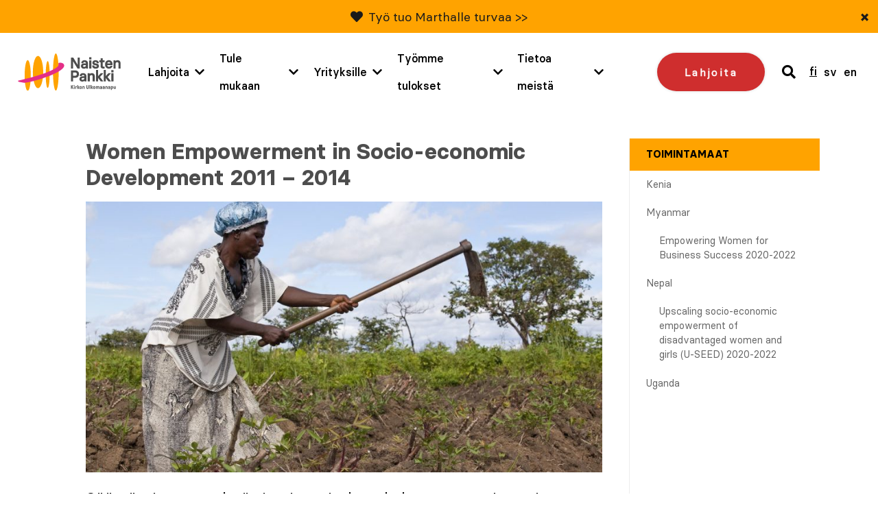

--- FILE ---
content_type: text/html; charset=UTF-8
request_url: https://www.naistenpankki.fi/tyomme-tulokset/hankkeet/angola/women-empowerment-in-socio-economic-development/
body_size: 30108
content:
<!DOCTYPE html> 
<html class="no-js" lang="fi">
<head>
	<meta charset="UTF-8">
<script type="text/javascript">
/* <![CDATA[ */
var gform;gform||(document.addEventListener("gform_main_scripts_loaded",function(){gform.scriptsLoaded=!0}),document.addEventListener("gform/theme/scripts_loaded",function(){gform.themeScriptsLoaded=!0}),window.addEventListener("DOMContentLoaded",function(){gform.domLoaded=!0}),gform={domLoaded:!1,scriptsLoaded:!1,themeScriptsLoaded:!1,isFormEditor:()=>"function"==typeof InitializeEditor,callIfLoaded:function(o){return!(!gform.domLoaded||!gform.scriptsLoaded||!gform.themeScriptsLoaded&&!gform.isFormEditor()||(gform.isFormEditor()&&console.warn("The use of gform.initializeOnLoaded() is deprecated in the form editor context and will be removed in Gravity Forms 3.1."),o(),0))},initializeOnLoaded:function(o){gform.callIfLoaded(o)||(document.addEventListener("gform_main_scripts_loaded",()=>{gform.scriptsLoaded=!0,gform.callIfLoaded(o)}),document.addEventListener("gform/theme/scripts_loaded",()=>{gform.themeScriptsLoaded=!0,gform.callIfLoaded(o)}),window.addEventListener("DOMContentLoaded",()=>{gform.domLoaded=!0,gform.callIfLoaded(o)}))},hooks:{action:{},filter:{}},addAction:function(o,r,e,t){gform.addHook("action",o,r,e,t)},addFilter:function(o,r,e,t){gform.addHook("filter",o,r,e,t)},doAction:function(o){gform.doHook("action",o,arguments)},applyFilters:function(o){return gform.doHook("filter",o,arguments)},removeAction:function(o,r){gform.removeHook("action",o,r)},removeFilter:function(o,r,e){gform.removeHook("filter",o,r,e)},addHook:function(o,r,e,t,n){null==gform.hooks[o][r]&&(gform.hooks[o][r]=[]);var d=gform.hooks[o][r];null==n&&(n=r+"_"+d.length),gform.hooks[o][r].push({tag:n,callable:e,priority:t=null==t?10:t})},doHook:function(r,o,e){var t;if(e=Array.prototype.slice.call(e,1),null!=gform.hooks[r][o]&&((o=gform.hooks[r][o]).sort(function(o,r){return o.priority-r.priority}),o.forEach(function(o){"function"!=typeof(t=o.callable)&&(t=window[t]),"action"==r?t.apply(null,e):e[0]=t.apply(null,e)})),"filter"==r)return e[0]},removeHook:function(o,r,t,n){var e;null!=gform.hooks[o][r]&&(e=(e=gform.hooks[o][r]).filter(function(o,r,e){return!!(null!=n&&n!=o.tag||null!=t&&t!=o.priority)}),gform.hooks[o][r]=e)}});
/* ]]> */
</script>

	<meta http-equiv="X-UA-Compatible" content="IE=edge">

	<meta name="viewport" content="width=device-width, initial-scale=1">

	<link rel="stylesheet" href="https://www.naistenpankki.fi/wp-content/themes/naistenpankki/assets/css/min/style.css?2025-12-09">
	<link rel="alternate" type="application/rss+xml" title="Naisten Pankki" href="https://www.naistenpankki.fi/feed/" />

	<meta name='robots' content='index, follow, max-image-preview:large, max-snippet:-1, max-video-preview:-1' />
<link rel="alternate" hreflang="fi" href="https://www.naistenpankki.fi/tyomme-tulokset/hankkeet/angola/women-empowerment-in-socio-economic-development/" />
<link rel="alternate" hreflang="x-default" href="https://www.naistenpankki.fi/tyomme-tulokset/hankkeet/angola/women-empowerment-in-socio-economic-development/" />

	<!-- This site is optimized with the Yoast SEO plugin v26.5 - https://yoast.com/wordpress/plugins/seo/ -->
	<title>Women Empowerment in Socio-economic Development 2011 - 2014 - Naisten Pankki</title>
	<link rel="canonical" href="https://www.naistenpankki.fi/tyomme-tulokset/hankkeet/angola/women-empowerment-in-socio-economic-development/" />
	<meta property="og:locale" content="fi_FI" />
	<meta property="og:type" content="article" />
	<meta property="og:title" content="Women Empowerment in Socio-economic Development 2011 - 2014 - Naisten Pankki" />
	<meta property="og:description" content="Maa: Angola Alue: Leua ja Camanongue, Moxico &amp; Muconda, Lunda Sul Kesto: 2011 &#8211; 2014 Budjetti: 300 000 (3,5 vuodelle) Hankkeen nimi: Women Empowerment in Socio-economic Development Hyödynsaajien määrä: 317 Kumppanijärjestö: LWF Angola Hankkeen tavoitteena on, että siihen osallistuvat naiset nousevat köyhyydestä, ovat tietoisia oikeuksistaan ja heidän kykynsä tehdä omaa elämäänsä koskevia päätöksiä on parantunut. Tähän pyritään laina- ja [&hellip;]" />
	<meta property="og:url" content="https://www.naistenpankki.fi/tyomme-tulokset/hankkeet/angola/women-empowerment-in-socio-economic-development/" />
	<meta property="og:site_name" content="Naisten Pankki" />
	<meta property="article:publisher" content="https://www.facebook.com/naistenpankki/" />
	<meta property="article:modified_time" content="2019-10-18T09:40:53+00:00" />
	<meta property="og:image" content="https://www.naistenpankki.fi/wp-content/uploads/2017/02/nainen_pellolla_12.jpg" />
	<meta property="og:image:width" content="2000" />
	<meta property="og:image:height" content="1050" />
	<meta property="og:image:type" content="image/jpeg" />
	<meta name="twitter:card" content="summary_large_image" />
	<meta name="twitter:site" content="@naistenpankki" />
	<meta name="twitter:label1" content="Arvioitu lukuaika" />
	<meta name="twitter:data1" content="3 minuuttia" />
	<script type="application/ld+json" class="yoast-schema-graph">{"@context":"https://schema.org","@graph":[{"@type":"WebPage","@id":"https://www.naistenpankki.fi/tyomme-tulokset/hankkeet/angola/women-empowerment-in-socio-economic-development/","url":"https://www.naistenpankki.fi/tyomme-tulokset/hankkeet/angola/women-empowerment-in-socio-economic-development/","name":"Women Empowerment in Socio-economic Development 2011 - 2014 - Naisten Pankki","isPartOf":{"@id":"https://www.naistenpankki.fi/#website"},"primaryImageOfPage":{"@id":"https://www.naistenpankki.fi/tyomme-tulokset/hankkeet/angola/women-empowerment-in-socio-economic-development/#primaryimage"},"image":{"@id":"https://www.naistenpankki.fi/tyomme-tulokset/hankkeet/angola/women-empowerment-in-socio-economic-development/#primaryimage"},"thumbnailUrl":"https://www.naistenpankki.fi/wp-content/uploads/2017/02/nainen_pellolla_12.jpg","datePublished":"2017-02-22T15:59:32+00:00","dateModified":"2019-10-18T09:40:53+00:00","breadcrumb":{"@id":"https://www.naistenpankki.fi/tyomme-tulokset/hankkeet/angola/women-empowerment-in-socio-economic-development/#breadcrumb"},"inLanguage":"fi","potentialAction":[{"@type":"ReadAction","target":["https://www.naistenpankki.fi/tyomme-tulokset/hankkeet/angola/women-empowerment-in-socio-economic-development/"]}]},{"@type":"ImageObject","inLanguage":"fi","@id":"https://www.naistenpankki.fi/tyomme-tulokset/hankkeet/angola/women-empowerment-in-socio-economic-development/#primaryimage","url":"https://www.naistenpankki.fi/wp-content/uploads/2017/02/nainen_pellolla_12.jpg","contentUrl":"https://www.naistenpankki.fi/wp-content/uploads/2017/02/nainen_pellolla_12.jpg","width":2000,"height":1050},{"@type":"BreadcrumbList","@id":"https://www.naistenpankki.fi/tyomme-tulokset/hankkeet/angola/women-empowerment-in-socio-economic-development/#breadcrumb","itemListElement":[{"@type":"ListItem","position":1,"name":"Etusivu","item":"https://www.naistenpankki.fi/"},{"@type":"ListItem","position":2,"name":"Työmme tulokset","item":"https://www.naistenpankki.fi/tyomme-tulokset/"},{"@type":"ListItem","position":3,"name":"Toimintamaat","item":"https://www.naistenpankki.fi/tyomme-tulokset/hankkeet/"},{"@type":"ListItem","position":4,"name":"Angola","item":"https://www.naistenpankki.fi/tyomme-tulokset/hankkeet/angola/"},{"@type":"ListItem","position":5,"name":"Women Empowerment in Socio-economic Development 2011 &#8211; 2014"}]},{"@type":"WebSite","@id":"https://www.naistenpankki.fi/#website","url":"https://www.naistenpankki.fi/","name":"Naisten Pankki","description":"","potentialAction":[{"@type":"SearchAction","target":{"@type":"EntryPoint","urlTemplate":"https://www.naistenpankki.fi/?s={search_term_string}"},"query-input":{"@type":"PropertyValueSpecification","valueRequired":true,"valueName":"search_term_string"}}],"inLanguage":"fi"}]}</script>
	<!-- / Yoast SEO plugin. -->


<script type='application/javascript'  id='pys-version-script'>console.log('PixelYourSite Free version 11.1.4.2');</script>
<link rel='dns-prefetch' href='//www.google.com' />
<link rel="alternate" title="oEmbed (JSON)" type="application/json+oembed" href="https://www.naistenpankki.fi/wp-json/oembed/1.0/embed?url=https%3A%2F%2Fwww.naistenpankki.fi%2Ftyomme-tulokset%2Fhankkeet%2Fangola%2Fwomen-empowerment-in-socio-economic-development%2F" />
<link rel="alternate" title="oEmbed (XML)" type="text/xml+oembed" href="https://www.naistenpankki.fi/wp-json/oembed/1.0/embed?url=https%3A%2F%2Fwww.naistenpankki.fi%2Ftyomme-tulokset%2Fhankkeet%2Fangola%2Fwomen-empowerment-in-socio-economic-development%2F&#038;format=xml" />
<style id='wp-img-auto-sizes-contain-inline-css' type='text/css'>
img:is([sizes=auto i],[sizes^="auto," i]){contain-intrinsic-size:3000px 1500px}
/*# sourceURL=wp-img-auto-sizes-contain-inline-css */
</style>
<style id='wp-emoji-styles-inline-css' type='text/css'>

	img.wp-smiley, img.emoji {
		display: inline !important;
		border: none !important;
		box-shadow: none !important;
		height: 1em !important;
		width: 1em !important;
		margin: 0 0.07em !important;
		vertical-align: -0.1em !important;
		background: none !important;
		padding: 0 !important;
	}
/*# sourceURL=wp-emoji-styles-inline-css */
</style>
<link rel='stylesheet' id='wp-block-library-css' href='https://www.naistenpankki.fi/wp-includes/css/dist/block-library/style.min.css?ver=6.9' type='text/css' media='all' />
<style id='wp-block-library-inline-css' type='text/css'>
/*wp_block_styles_on_demand_placeholder:69682288b61ad*/
/*# sourceURL=wp-block-library-inline-css */
</style>
<style id='classic-theme-styles-inline-css' type='text/css'>
/*! This file is auto-generated */
.wp-block-button__link{color:#fff;background-color:#32373c;border-radius:9999px;box-shadow:none;text-decoration:none;padding:calc(.667em + 2px) calc(1.333em + 2px);font-size:1.125em}.wp-block-file__button{background:#32373c;color:#fff;text-decoration:none}
/*# sourceURL=/wp-includes/css/classic-themes.min.css */
</style>
<link rel='stylesheet' id='fvp-frontend-css' href='https://www.naistenpankki.fi/wp-content/plugins/featured-video-plus/styles/frontend.css?ver=2.3.3' type='text/css' media='all' />
<link rel='stylesheet' id='megamenu-css' href='https://www.naistenpankki.fi/wp-content/uploads/maxmegamenu/style_fi.css?ver=30bd61' type='text/css' media='all' />
<link rel='stylesheet' id='dashicons-css' href='https://www.naistenpankki.fi/wp-includes/css/dashicons.min.css?ver=6.9' type='text/css' media='all' />
<script type="text/javascript" src="https://www.naistenpankki.fi/wp-content/themes/naistenpankki/assets/js/vendor/jquery-2.2.4.min.js?ver=1.10.2" id="jquery-js"></script>
<script type="text/javascript" src="https://www.naistenpankki.fi/wp-content/plugins/featured-video-plus/js/jquery.fitvids.min.js?ver=master-2015-08" id="jquery.fitvids-js"></script>
<script type="text/javascript" id="fvp-frontend-js-extra">
/* <![CDATA[ */
var fvpdata = {"ajaxurl":"https://www.naistenpankki.fi/wp-admin/admin-ajax.php","nonce":"6a0a666cde","fitvids":"1","dynamic":"","overlay":"","opacity":"0.75","color":"b","width":"868"};
//# sourceURL=fvp-frontend-js-extra
/* ]]> */
</script>
<script type="text/javascript" src="https://www.naistenpankki.fi/wp-content/plugins/featured-video-plus/js/frontend.min.js?ver=2.3.3" id="fvp-frontend-js"></script>
<script type="text/javascript" src="https://www.naistenpankki.fi/wp-content/plugins/sitepress-multilingual-cms/templates/language-switchers/legacy-dropdown/script.min.js?ver=1" id="wpml-legacy-dropdown-0-js"></script>
<script type="text/javascript" src="https://www.naistenpankki.fi/wp-content/plugins/pixelyoursite/dist/scripts/jquery.bind-first-0.2.3.min.js?ver=0.2.3" id="jquery-bind-first-js"></script>
<script type="text/javascript" src="https://www.naistenpankki.fi/wp-content/plugins/pixelyoursite/dist/scripts/js.cookie-2.1.3.min.js?ver=2.1.3" id="js-cookie-pys-js"></script>
<script type="text/javascript" src="https://www.naistenpankki.fi/wp-content/plugins/pixelyoursite/dist/scripts/tld.min.js?ver=2.3.1" id="js-tld-js"></script>
<script type="text/javascript" id="pys-js-extra">
/* <![CDATA[ */
var pysOptions = {"staticEvents":[],"dynamicEvents":[],"triggerEvents":[],"triggerEventTypes":[],"debug":"","siteUrl":"https://www.naistenpankki.fi","ajaxUrl":"https://www.naistenpankki.fi/wp-admin/admin-ajax.php","ajax_event":"3400529675","enable_remove_download_url_param":"1","cookie_duration":"7","last_visit_duration":"60","enable_success_send_form":"","ajaxForServerEvent":"1","ajaxForServerStaticEvent":"1","useSendBeacon":"1","send_external_id":"1","external_id_expire":"180","track_cookie_for_subdomains":"1","google_consent_mode":"1","gdpr":{"ajax_enabled":false,"all_disabled_by_api":false,"facebook_disabled_by_api":false,"analytics_disabled_by_api":false,"google_ads_disabled_by_api":false,"pinterest_disabled_by_api":false,"bing_disabled_by_api":false,"reddit_disabled_by_api":false,"externalID_disabled_by_api":false,"facebook_prior_consent_enabled":true,"analytics_prior_consent_enabled":true,"google_ads_prior_consent_enabled":null,"pinterest_prior_consent_enabled":true,"bing_prior_consent_enabled":true,"cookiebot_integration_enabled":false,"cookiebot_facebook_consent_category":"marketing","cookiebot_analytics_consent_category":"statistics","cookiebot_tiktok_consent_category":"marketing","cookiebot_google_ads_consent_category":"marketing","cookiebot_pinterest_consent_category":"marketing","cookiebot_bing_consent_category":"marketing","consent_magic_integration_enabled":false,"real_cookie_banner_integration_enabled":false,"cookie_notice_integration_enabled":false,"cookie_law_info_integration_enabled":false,"analytics_storage":{"enabled":true,"value":"granted","filter":false},"ad_storage":{"enabled":true,"value":"granted","filter":false},"ad_user_data":{"enabled":true,"value":"granted","filter":false},"ad_personalization":{"enabled":true,"value":"granted","filter":false}},"cookie":{"disabled_all_cookie":false,"disabled_start_session_cookie":false,"disabled_advanced_form_data_cookie":false,"disabled_landing_page_cookie":false,"disabled_first_visit_cookie":false,"disabled_trafficsource_cookie":false,"disabled_utmTerms_cookie":false,"disabled_utmId_cookie":false},"tracking_analytics":{"TrafficSource":"direct","TrafficLanding":"undefined","TrafficUtms":[],"TrafficUtmsId":[]},"GATags":{"ga_datalayer_type":"default","ga_datalayer_name":"dataLayerPYS"},"woo":{"enabled":false},"edd":{"enabled":false},"cache_bypass":"1768432264"};
//# sourceURL=pys-js-extra
/* ]]> */
</script>
<script type="text/javascript" src="https://www.naistenpankki.fi/wp-content/plugins/pixelyoursite/dist/scripts/public.js?ver=11.1.4.2" id="pys-js"></script>
<script type="text/javascript" src="https://www.naistenpankki.fi/wp-content/themes/naistenpankki/assets/js/vendor/modernizr-3.3.0.min.js?ver=2.7.1" id="modernizr-js-js"></script>
<script type="text/javascript" src="https://www.naistenpankki.fi/wp-content/themes/naistenpankki/assets/js/vendor/slick.min.js?ver=1.1" id="slick-js"></script>
<script type="text/javascript" src="https://www.naistenpankki.fi/wp-content/themes/naistenpankki/assets/js/vendor/jquery.waypoints.min.js?ver=1.0" id="waypoints-js"></script>
<script type="text/javascript" src="https://www.naistenpankki.fi/wp-content/themes/naistenpankki/assets/js/vendor/sticky.js?ver=1.0" id="sticky-js"></script>
<script type="text/javascript" src="https://www.naistenpankki.fi/wp-content/themes/naistenpankki/assets/js/vendor/what-input.min.js?ver=1.0" id="whatinput-js"></script>
<link rel="https://api.w.org/" href="https://www.naistenpankki.fi/wp-json/" /><link rel="alternate" title="JSON" type="application/json" href="https://www.naistenpankki.fi/wp-json/wp/v2/pages/24888" />
<link rel='shortlink' href='https://www.naistenpankki.fi/?p=24888' />
<meta name="generator" content="WPML ver:4.8.6 stt:1,18,52;" />
<link rel="stylesheet" href="https://use.fontawesome.com/releases/v5.6.1/css/all.css" integrity="sha384-gfdkjb5BdAXd+lj+gudLWI+BXq4IuLW5IT+brZEZsLFm++aCMlF1V92rMkPaX4PP" crossorigin="anonymous">
    <!-- Stream WordPress user activity plugin v4.1.1 -->
<script type='application/javascript' id='pys-config-warning-script'>console.warn('PixelYourSite: no pixel configured.');</script>
<link rel="icon" href="https://www.naistenpankki.fi/wp-content/uploads/2022/03/cropped-sydan_ilmantaustaa_512x512-1-32x32.png" sizes="32x32" />
<link rel="icon" href="https://www.naistenpankki.fi/wp-content/uploads/2022/03/cropped-sydan_ilmantaustaa_512x512-1-192x192.png" sizes="192x192" />
<link rel="apple-touch-icon" href="https://www.naistenpankki.fi/wp-content/uploads/2022/03/cropped-sydan_ilmantaustaa_512x512-1-180x180.png" />
<meta name="msapplication-TileImage" content="https://www.naistenpankki.fi/wp-content/uploads/2022/03/cropped-sydan_ilmantaustaa_512x512-1-270x270.png" />
		<style type="text/css" id="wp-custom-css">
			.block-hero .container .content h1 {
	font-weight: 600;
}		</style>
		<style type="text/css">/** Mega Menu CSS: fs **/</style>

	<script id="CookieConsent" src="https://policy.app.cookieinformation.com/uc.js" data-culture="fi" type="text/javascript"></script>

	<!-- Init Google Tag Manager dataLayer -->
<script>
    window.dataLayer = window.dataLayer || []
</script>
<!-- End Init Google Tag Manager dataLayer-->



<!-- The initial config of Consent Mode -->
<script type="text/javascript">
window.dataLayer = window.dataLayer || [];
function gtag() {
dataLayer.push(arguments);
}
gtag('consent', 'default', {
ad_storage: 'denied',
analytics_storage: 'denied',
wait_for_update: 1500,
});
gtag('set', 'ads_data_redaction', true);
</script>

<!-- Google Tag Manager -->
<script>(function(w,d,s,l,i){w[l]=w[l]||[];w[l].push({'gtm.start':
new Date().getTime(),event:'gtm.js'});var f=d.getElementsByTagName(s)[0],
j=d.createElement(s),dl=l!='dataLayer'?'&l='+l:'';j.async=true;j.src=
'https://www.googletagmanager.com/gtm.js?id='+i+dl;f.parentNode.insertBefore(j,f);
})(window,document,'script','dataLayer','GTM-NS3KCX6');</script>
<!-- End Google Tag Manager -->


        <meta name="facebook-domain-verification" content="5uyaaae9su4xguxd1ryaxy8cpl9h7y" />
</head>
<body class="wp-singular page-template-default page page-id-24888 page-child parent-pageid-62 wp-theme-naistenpankki mega-menu-menu page-women-empowerment-in-socio-economic-development page-angola page-hankkeet">

<a href="#content" class="screen-reader-shortcut button">Skip to content</a>



<div style="position: absolute; z-index: -1;">
    
	<!-- Google Tag Manager (noscript) -->
	<noscript><iframe src="https://www.googletagmanager.com/ns.html?id=GTM-NS3KCX6"
	height="0" width="0" style="display:none;visibility:hidden"></iframe></noscript>
	<!-- End Google Tag Manager (noscript) -->

	<script type="text/javascript">
	/* <![CDATA[ */
	var google_conversion_id = 996303379;
	var google_custom_params = window.google_tag_params;
	var google_remarketing_only = true;
	/* ]]> */
	</script>
	<script type="text/javascript" src="" data-category-consent="cookie_cat_marketing" data-consent-src="//www.googleadservices.com/pagead/conversion.js">
	</script>

	<noscript>
	<div style="display:inline;">
	<img height="1" width="1" style="border-style:none;" alt="" src="" data-consent-src="//googleads.g.doubleclick.net/pagead/viewthroughconversion/996303379/?value=0&amp;guid=ON&amp;script=0" data-category-consent="cookie_cat_marketing"/>
	</div>
	</noscript>

	<!--  LinkedIn -->
    <script type="text/javascript">
	window.addEventListener('CookieInformationConsentGiven', function(event) {
		if (CookieInformation.getConsentGivenFor('cookie_cat_marketing')) {
			_linkedin_partner_id = "1903489"; window._linkedin_data_partner_ids = window._linkedin_data_partner_ids || []; window._linkedin_data_partner_ids.push(_linkedin_partner_id); 
			(function(l) { if (!l){window.lintrk = function(a,b){window.lintrk.q.push([a,b])}; window.lintrk.q=[]} var s = document.getElementsByTagName("script")[0]; var b = document.createElement("script"); b.type = "text/javascript";b.async = true; b.src = "https://snap.licdn.com/li.lms-analytics/insight.min.js"; s.parentNode.insertBefore(b, s);})(window.lintrk); 
		}
	}, false); 
	 </script>

	 <noscript> <img height="1" width="1" style="display:none;" alt="" data-category-consent="cookie_cat_marketing" src="" data-consent-src="https://px.ads.linkedin.com/collect/?pid=1903489&fmt=gif" /> </noscript>

	
	<!-- Adform Tracking Code BEGIN -->
	<!-- Point: "Naisten pankki etusivu (Landing Page)" (Naisten pankki/) -->
	<!-- URL: http://www.naistenpankki.fi/ -->
	<script type="text/javascript">
	window.addEventListener('CookieInformationConsentGiven', function(event) {
		if (CookieInformation.getConsentGivenFor('cookie_cat_marketing')) {
			window._adftrack = Array.isArray(window._adftrack) ? window._adftrack : (window._adftrack ? [window._adftrack] : []);
			window._adftrack.push({
				pm: 5252
			});
			(function () { var s = document.createElement('script'); s.type = 'text/javascript'; s.async = true; s.src = 'https://track.adform.net/serving/scripts/trackpoint/async/'; var x = document.getElementsByTagName('script')[0]; x.parentNode.insertBefore(s, x); })();
		}
	}, false); 
	</script>

	<noscript>
	    <p style="margin:0;padding:0;border:0;">
	        <img src="" data-consent-src="https://track.adform.net/Serving/TrackPoint/?pm=5252" data-category-consent="cookie_cat_marketing" width="1" height="1" alt="" />
	    </p>
	</noscript>
	<!-- Adform Tracking Code END -->

	
	</div>

<div id="fb-root"></div>
<script>
window.addEventListener('CookieInformationConsentGiven', function(event) {
	if (CookieInformation.getConsentGivenFor('cookie_cat_marketing')) {	
		(function(d, s, id) {
		var js, fjs = d.getElementsByTagName(s)[0];
		if (d.getElementById(id)) return;
		js = d.createElement(s); js.id = id;
		js.src = "//connect.facebook.net/fi_FI/all.js#xfbml=1";
		fjs.parentNode.insertBefore(js, fjs);
		}(document, 'script', 'facebook-jssdk'));
	}
}, false); 
</script>
<div id="push-content"></div>
<div id="main-menu-wrapper" class="header-outer-wrap">
			    <div class="new-features-tip text-grey bg-yellow" style="display: none;" data-key="6282c94512c7ee9b46c1804d1af2384e892f08e0">
        <span class="text-content">
            <i class="fas fa-heart"></i>             <p><a href="https://www.naistenpankki.fi/henkilotarinat/martha-wanjiku-haluaa-tarjota-lapsilleen-mahdollisuuksia-joita-hanella-ei-ollut/">Työ tuo Marthalle turvaa &gt;&gt;</a></p>
            </span>
        <button type="button" class="close-feature-tip" aria-label="Sulje">&times;</button>
    </div>
		<div class="wrap wrap--header intro clearfix">

		<div class="upper-part-wrapper">
			<a class="site-logo" href="https://www.naistenpankki.fi">
				<img src="https://www.naistenpankki.fi/wp-content/themes/naistenpankki/assets/img/naistenpankki_logo_fi.svg" alt="Naisten Pankki - Kirkon Ulkomaanapu" />
			</a>

			<div id="menu-and-language">

														<a href="/lahjoita/" class="donate-cta mobile">Lahjoita</a>
									
				<a href="#" class="header-search mobile">
					<span class="visuallyhidden">search</span>
					<i class="fas fa-search"></i>
				</a>

				<div id="mega-menu-wrap-menu" class="mega-menu-wrap"><div class="mega-menu-toggle"><div class="mega-toggle-blocks-left"></div><div class="mega-toggle-blocks-center"></div><div class="mega-toggle-blocks-right"><div class='mega-toggle-block mega-menu-toggle-block mega-toggle-block-1' id='mega-toggle-block-1' tabindex='0'><span class='mega-toggle-label' role='button' aria-expanded='false'><span class='mega-toggle-label-closed'>MENU</span><span class='mega-toggle-label-open'>MENU</span></span></div></div></div><ul id="mega-menu-menu" class="mega-menu max-mega-menu mega-menu-horizontal mega-no-js" data-event="hover" data-effect="fade" data-effect-speed="200" data-effect-mobile="disabled" data-effect-speed-mobile="0" data-panel-width="#menu-and-language" data-mobile-force-width="body" data-second-click="go" data-document-click="collapse" data-vertical-behaviour="accordion" data-breakpoint="1200" data-unbind="true" data-mobile-state="collapse_all" data-mobile-direction="vertical" data-hover-intent-timeout="300" data-hover-intent-interval="100"><li class="mega-menu-lahjoita mega-menu-item mega-menu-item-type-post_type mega-menu-item-object-page mega-menu-item-has-children mega-menu-megamenu mega-menu-grid mega-align-bottom-left mega-menu-grid mega-menu-item-75019 menu-lahjoita" id="mega-menu-item-75019"><a class="mega-menu-link" href="https://www.naistenpankki.fi/lahjoita/" aria-expanded="false" tabindex="0">Lahjoita<span class="mega-indicator" aria-hidden="true"></span></a>
<ul class="mega-sub-menu" role='presentation'>
<li class="mega-menu-row" id="mega-menu-75019-0">
	<ul class="mega-sub-menu" style='--columns:12' role='presentation'>
<li class="mega-menu-column mega-menu-columns-3-of-12" style="--columns:12; --span:3" id="mega-menu-75019-0-0">
		<ul class="mega-sub-menu">
<li class="mega-menu-item mega-menu-item-type-post_type mega-menu-item-object-page mega-menu-item-75086" id="mega-menu-item-75086"><a class="mega-menu-link" href="https://www.naistenpankki.fi/lahjoita/kuukausilahjoittaja/">Tule kuukausilahjoittajaksi</a></li><li class="mega-menu-item mega-menu-item-type-post_type mega-menu-item-object-page mega-menu-item-75020" id="mega-menu-item-75020"><a class="mega-menu-link" href="https://www.naistenpankki.fi/lahjoita/">Tee kertalahjoitus</a></li><li class="mega-menu-item mega-menu-item-type-post_type mega-menu-item-object-page mega-menu-item-68876" id="mega-menu-item-68876"><a class="mega-menu-link" href="https://www.naistenpankki.fi/yrityksille/yrityslahjoitus/">Tee yrityslahjoitus</a></li>		</ul>
</li><li class="mega-menu-column mega-menu-columns-3-of-12" style="--columns:12; --span:3" id="mega-menu-75019-0-1">
		<ul class="mega-sub-menu">
<li class="mega-menu-item mega-menu-item-type-custom mega-menu-item-object-custom mega-menu-item-69588" id="mega-menu-item-69588"><a class="mega-menu-link" href="https://www.naistenpankki.fi/lahjoita/mobile-pay-lahjoitus/">Lahjoita MobilePaylla</a></li><li class="mega-menu-item mega-menu-item-type-post_type mega-menu-item-object-page mega-menu-item-41725" id="mega-menu-item-41725"><a class="mega-menu-link" href="https://www.naistenpankki.fi/lahjoita/osakkuus/">Ryhdy osakkaaksi</a></li><li class="mega-menu-item mega-menu-item-type-post_type mega-menu-item-object-page mega-menu-item-41726" id="mega-menu-item-41726"><a class="mega-menu-link" href="https://www.naistenpankki.fi/lahjoita/toisenlainen-lahja/">Anna Toisenlainen Lahja</a></li>		</ul>
</li><li class="mega-menu-column mega-menu-columns-3-of-12" style="--columns:12; --span:3" id="mega-menu-75019-0-2">
		<ul class="mega-sub-menu">
<li class="mega-menu-item mega-menu-item-type-post_type mega-menu-item-object-page mega-menu-item-55341" id="mega-menu-item-55341"><a class="mega-menu-link" href="https://www.naistenpankki.fi/lahjoita/merkkipaivalahjoitus/">Merkkipäivälahjoitus</a></li>		</ul>
</li>	</ul>
</li><li class="mega-menu-row" id="mega-menu-75019-999">
	<ul class="mega-sub-menu" style='--columns:12' role='presentation'>
<li class="mega-menu-column mega-menu-columns-3-of-12" style="--columns:12; --span:3" id="mega-menu-75019-999-0">
		<ul class="mega-sub-menu">
<li class="mega-menu-item mega-menu-item-type-post_type mega-menu-item-object-page mega-menu-item-79339" id="mega-menu-item-79339"><a class="mega-menu-link" href="https://www.naistenpankki.fi/testamenttilahjoitus/">Testamenttilahjoitus</a></li>		</ul>
</li>	</ul>
</li></ul>
</li><li class="mega-menu-tule-mukaan mega-menu-item mega-menu-item-type-post_type mega-menu-item-object-page mega-menu-item-has-children mega-menu-megamenu mega-menu-grid mega-align-bottom-left mega-menu-grid mega-menu-item-23 menu-tule-mukaan" id="mega-menu-item-23"><a class="mega-menu-link" href="https://www.naistenpankki.fi/tule-mukaan/" aria-expanded="false" tabindex="0">Tule mukaan<span class="mega-indicator" aria-hidden="true"></span></a>
<ul class="mega-sub-menu" role='presentation'>
<li class="mega-menu-row" id="mega-menu-23-0">
	<ul class="mega-sub-menu" style='--columns:12' role='presentation'>
<li class="mega-menu-column mega-menu-columns-3-of-12" style="--columns:12; --span:3" id="mega-menu-23-0-0">
		<ul class="mega-sub-menu">
<li class="mega-menu-item mega-menu-item-type-post_type mega-menu-item-object-page mega-menu-item-41735" id="mega-menu-item-41735"><a class="mega-menu-link" href="https://www.naistenpankki.fi/tule-mukaan/ilmoittaudu-vapaaehtoiseksi/">Ilmoittaudu vapaaehtoiseksi</a></li><li class="mega-menu-item mega-menu-item-type-post_type mega-menu-item-object-page mega-menu-item-41946" id="mega-menu-item-41946"><a class="mega-menu-link" href="https://www.naistenpankki.fi/tule-mukaan/paikallisryhmat/">Paikallisryhmät</a></li><li class="mega-menu-item mega-menu-item-type-post_type mega-menu-item-object-page mega-menu-item-42117" id="mega-menu-item-42117"><a class="mega-menu-link" href="https://www.naistenpankki.fi/tule-mukaan/valtakunnalliset-tyoryhmat/">Valtakunnalliset työryhmät</a></li><li class="mega-menu-item mega-menu-item-type-post_type mega-menu-item-object-page mega-menu-item-81039" id="mega-menu-item-81039"><a class="mega-menu-link" href="https://www.naistenpankki.fi/tule-mukaan/tapahtumakalenteri/">Tapahtumakalenteri</a></li>		</ul>
</li><li class="mega-menu-column mega-menu-columns-4-of-12" style="--columns:12; --span:4" id="mega-menu-23-0-1">
		<ul class="mega-sub-menu">
<li class="mega-menu-item mega-menu-item-type-post_type mega-menu-item-object-page mega-menu-item-42698" id="mega-menu-item-42698"><a class="mega-menu-link" href="https://www.naistenpankki.fi/tule-mukaan/golf/">Golfaa Naiselle Ammatti</a></li><li class="mega-menu-item mega-menu-item-type-post_type mega-menu-item-object-page mega-menu-item-42309" id="mega-menu-item-42309"><a class="mega-menu-link" href="https://www.naistenpankki.fi/tule-mukaan/kavele-naiselle-ammatti-2026/">Kävele Naiselle Ammatti</a></li><li class="mega-menu-item mega-menu-item-type-post_type mega-menu-item-object-page mega-menu-item-56022" id="mega-menu-item-56022"><a class="mega-menu-link" href="https://www.naistenpankki.fi/tule-mukaan/lue-naiselle-ammatti/">Lue Naiselle Ammatti</a></li>		</ul>
</li><li class="mega-menu-column mega-menu-columns-4-of-12" style="--columns:12; --span:4" id="mega-menu-23-0-2">
		<ul class="mega-sub-menu">
<li class="mega-menu-item mega-menu-item-type-post_type mega-menu-item-object-page mega-menu-item-42897" id="mega-menu-item-42897"><a class="mega-menu-link" href="https://www.naistenpankki.fi/tule-mukaan/skills-donation-vapaaehtoisohjelma/">Skills Donation -vapaaehtoisohjelma</a></li>		</ul>
</li>	</ul>
</li><li class="mega-menu-row" id="mega-menu-23-1">
	<ul class="mega-sub-menu" style='--columns:12' role='presentation'>
<li class="mega-menu-column mega-menu-columns-3-of-12" style="--columns:12; --span:3" id="mega-menu-23-1-0"></li>	</ul>
</li><li class="mega-menu-row" id="mega-menu-23-2">
	<ul class="mega-sub-menu" style='--columns:12' role='presentation'>
<li class="mega-menu-column mega-menu-columns-3-of-12" style="--columns:12; --span:3" id="mega-menu-23-2-0"></li>	</ul>
</li></ul>
</li><li class="mega-menu-yrityksille mega-menu-item mega-menu-item-type-post_type mega-menu-item-object-page mega-menu-item-has-children mega-menu-megamenu mega-menu-grid mega-align-bottom-left mega-menu-grid mega-menu-item-17404 menu-yrityksille" id="mega-menu-item-17404"><a class="mega-menu-link" href="https://www.naistenpankki.fi/yrityksille/" aria-expanded="false" tabindex="0">Yrityksille<span class="mega-indicator" aria-hidden="true"></span></a>
<ul class="mega-sub-menu" role='presentation'>
<li class="mega-menu-row" id="mega-menu-17404-0">
	<ul class="mega-sub-menu" style='--columns:12' role='presentation'>
<li class="mega-menu-column mega-menu-columns-3-of-12" style="--columns:12; --span:3" id="mega-menu-17404-0-0">
		<ul class="mega-sub-menu">
<li class="mega-menu-item mega-menu-item-type-post_type mega-menu-item-object-page mega-menu-item-52761" id="mega-menu-item-52761"><a class="mega-menu-link" href="https://www.naistenpankki.fi/yrityksille/yrityslahjoitus/">Tee yrityslahjoitus</a></li><li class="mega-menu-item mega-menu-item-type-post_type mega-menu-item-object-page mega-menu-item-44847" id="mega-menu-item-44847"><a class="mega-menu-link" href="https://www.naistenpankki.fi/yrityksille/vastuullista-yhteistyota/">Vastuullista yhteistyötä</a></li><li class="mega-menu-item mega-menu-item-type-post_type mega-menu-item-object-page mega-menu-item-44928" id="mega-menu-item-44928"><a class="mega-menu-link" href="https://www.naistenpankki.fi/yrityksille/valtakunnalliset-yhteistyokumppanit/">Valtakunnalliset yhteistyökumppanit</a></li>		</ul>
</li><li class="mega-menu-column mega-menu-columns-4-of-12" style="--columns:12; --span:4" id="mega-menu-17404-0-1">
		<ul class="mega-sub-menu">
<li class="mega-menu-item mega-menu-item-type-post_type mega-menu-item-object-page mega-menu-item-45090" id="mega-menu-item-45090"><a class="mega-menu-link" href="https://www.naistenpankki.fi/yrityksille/ota-yhteytta/">Ota yhteyttä!</a></li>		</ul>
</li><li class="mega-menu-column mega-menu-columns-4-of-12" style="--columns:12; --span:4" id="mega-menu-17404-0-2"></li>	</ul>
</li><li class="mega-menu-row" id="mega-menu-17404-1">
	<ul class="mega-sub-menu" style='--columns:12' role='presentation'>
<li class="mega-menu-column mega-menu-columns-3-of-12" style="--columns:12; --span:3" id="mega-menu-17404-1-0"></li>	</ul>
</li><li class="mega-menu-row" id="mega-menu-17404-2">
	<ul class="mega-sub-menu" style='--columns:12' role='presentation'>
<li class="mega-menu-column mega-menu-columns-3-of-12" style="--columns:12; --span:3" id="mega-menu-17404-2-0"></li>	</ul>
</li></ul>
</li><li class="mega-menu-tyomme-tulokset mega-menu-item mega-menu-item-type-post_type mega-menu-item-object-page mega-current-page-ancestor mega-menu-item-has-children mega-menu-megamenu mega-menu-grid mega-align-bottom-left mega-menu-grid mega-menu-item-40980 menu-tyomme-tulokset" id="mega-menu-item-40980"><a class="mega-menu-link" href="https://www.naistenpankki.fi/tyomme-tulokset/" aria-expanded="false" tabindex="0">Työmme tulokset<span class="mega-indicator" aria-hidden="true"></span></a>
<ul class="mega-sub-menu" role='presentation'>
<li class="mega-menu-row" id="mega-menu-40980-0">
	<ul class="mega-sub-menu" style='--columns:12' role='presentation'>
<li class="mega-menu-column mega-menu-columns-3-of-12" style="--columns:12; --span:3" id="mega-menu-40980-0-0">
		<ul class="mega-sub-menu">
<li class="mega-menu-item mega-menu-item-type-post_type mega-menu-item-object-page mega-current-page-ancestor mega-menu-item-51361" id="mega-menu-item-51361"><a class="mega-menu-link" href="https://www.naistenpankki.fi/tyomme-tulokset/hankkeet/">Toimintamaat</a></li><li class="mega-menu-item mega-menu-item-type-post_type mega-menu-item-object-page mega-menu-item-52090" id="mega-menu-item-52090"><a class="mega-menu-link" href="https://www.naistenpankki.fi/tyomme-tulokset/naisten-pankin-hanketyo/">Näin tuemme naisia</a></li><li class="mega-menu-item mega-menu-item-type-taxonomy mega-menu-item-object-category mega-menu-item-59596" id="mega-menu-item-59596"><a class="mega-menu-link" href="https://www.naistenpankki.fi/kategoria/henkilotarinat/">Naisten tarinoita maailmalta</a></li>		</ul>
</li><li class="mega-menu-column mega-menu-columns-3-of-12" style="--columns:12; --span:3" id="mega-menu-40980-0-1">
		<ul class="mega-sub-menu">
<li class="mega-menu-item mega-menu-item-type-post_type mega-menu-item-object-page mega-menu-item-64862" id="mega-menu-item-64862"><a class="mega-menu-link" href="https://www.naistenpankki.fi/tyomme-tulokset/miksi-tuemme-yrittajyytta/">Miksi tuemme yrittäjyyttä?</a></li><li class="mega-menu-item mega-menu-item-type-post_type mega-menu-item-object-page mega-menu-item-51430" id="mega-menu-item-51430"><a class="mega-menu-link" href="https://www.naistenpankki.fi/lahjoita/lahjoitukseni-menee-perille/">Miten tuki menee perille?</a></li>		</ul>
</li><li class="mega-menu-column mega-menu-columns-3-of-12" style="--columns:12; --span:3" id="mega-menu-40980-0-2"></li><li class="mega-menu-column mega-menu-columns-3-of-12" style="--columns:12; --span:3" id="mega-menu-40980-0-3"></li>	</ul>
</li><li class="mega-menu-row" id="mega-menu-40980-2">
	<ul class="mega-sub-menu" style='--columns:12' role='presentation'>
<li class="mega-menu-column mega-menu-columns-3-of-12" style="--columns:12; --span:3" id="mega-menu-40980-2-0"></li>	</ul>
</li><li class="mega-menu-row" id="mega-menu-40980-3">
	<ul class="mega-sub-menu" style='--columns:12' role='presentation'>
<li class="mega-menu-column mega-menu-columns-3-of-12" style="--columns:12; --span:3" id="mega-menu-40980-3-0"></li>	</ul>
</li><li class="mega-menu-row" id="mega-menu-40980-999">
	<ul class="mega-sub-menu" style='--columns:12' role='presentation'>
<li class="mega-menu-column mega-menu-columns-3-of-12" style="--columns:12; --span:3" id="mega-menu-40980-999-0">
		<ul class="mega-sub-menu">
<li class="mega-menu-item mega-menu-item-type-post_type mega-menu-item-object-page mega-menu-item-68434" id="mega-menu-item-68434"><a class="mega-menu-link" href="https://www.naistenpankki.fi/tyomme-tulokset/10-syyta-miksi-muutoksella-on-naisen-kasvot/">Miksi tuemme naisia?</a></li>		</ul>
</li>	</ul>
</li></ul>
</li><li class="mega-menu-item mega-menu-item-type-post_type mega-menu-item-object-page mega-menu-item-has-children mega-menu-megamenu mega-menu-grid mega-align-bottom-left mega-menu-grid mega-menu-item-40848" id="mega-menu-item-40848"><a class="mega-menu-link" href="https://www.naistenpankki.fi/tietoa-meista/" aria-expanded="false" tabindex="0">Tietoa meistä<span class="mega-indicator" aria-hidden="true"></span></a>
<ul class="mega-sub-menu" role='presentation'>
<li class="mega-menu-row" id="mega-menu-40848-0">
	<ul class="mega-sub-menu" style='--columns:12' role='presentation'>
<li class="mega-menu-column mega-menu-columns-3-of-12" style="--columns:12; --span:3" id="mega-menu-40848-0-0">
		<ul class="mega-sub-menu">
<li class="mega-menu-item mega-menu-item-type-post_type mega-menu-item-object-page mega-menu-item-48711" id="mega-menu-item-48711"><a class="mega-menu-link" href="https://www.naistenpankki.fi/tietoa-meista/mika-on-naisten-pankki/">Mikä on Naisten Pankki?</a></li><li class="mega-menu-item mega-menu-item-type-post_type mega-menu-item-object-page mega-menu-item-48942" id="mega-menu-item-48942"><a class="mega-menu-link" href="https://www.naistenpankki.fi/tietoa-meista/ajankohtaista/">Ajankohtaista</a></li><li class="mega-menu-item mega-menu-item-type-post_type mega-menu-item-object-page mega-menu-item-50153" id="mega-menu-item-50153"><a class="mega-menu-link" href="https://www.naistenpankki.fi/tietoa-meista/faq/">Usein kysytyt kysymykset</a></li>		</ul>
</li><li class="mega-menu-column mega-menu-columns-4-of-12" style="--columns:12; --span:4" id="mega-menu-40848-0-1">
		<ul class="mega-sub-menu">
<li class="mega-menu-item mega-menu-item-type-post_type mega-menu-item-object-page mega-menu-item-61236" id="mega-menu-item-61236"><a class="mega-menu-link" href="https://www.naistenpankki.fi/tietoa-meista/tietoa-medialle/">Tietoa medialle</a></li><li class="mega-menu-item mega-menu-item-type-post_type mega-menu-item-object-page mega-menu-item-50858" id="mega-menu-item-50858"><a class="mega-menu-link" href="https://www.naistenpankki.fi/tietoa-meista/yhteystiedot/">Yhteystiedot</a></li>		</ul>
</li><li class="mega-menu-column mega-menu-columns-4-of-12" style="--columns:12; --span:4" id="mega-menu-40848-0-2"></li>	</ul>
</li><li class="mega-menu-row" id="mega-menu-40848-1">
	<ul class="mega-sub-menu" style='--columns:12' role='presentation'>
<li class="mega-menu-column mega-menu-columns-3-of-12" style="--columns:12; --span:3" id="mega-menu-40848-1-0">
		<ul class="mega-sub-menu">
<li class="mega-menu-item mega-menu-item-type-post_type mega-menu-item-object-page mega-menu-item-64861" id="mega-menu-item-64861"><a class="mega-menu-link" href="https://www.naistenpankki.fi/tietoa-meista/naisten-pankin-talous/">Naisten Pankin talous</a></li>		</ul>
</li>	</ul>
</li></ul>
</li><li class="mega-menu-item-language mega-menu-item-language-current mega-menu-item mega-wpml-ls-slot-2 mega-wpml-ls-item mega-wpml-ls-item-fi mega-wpml-ls-current-language mega-wpml-ls-menu-item mega-wpml-ls-first-item mega-wpml-ls-last-item mega-menu-item-type-wpml_ls_menu_item mega-menu-item-object-wpml_ls_menu_item mega-menu-flyout mega-align-bottom-left mega-menu-flyout mega-menu-item-wpml-ls-2-fi menu-item-language menu-item-language-current" id="mega-menu-item-wpml-ls-2-fi"><a class="mega-menu-link" href="https://www.naistenpankki.fi/tyomme-tulokset/hankkeet/angola/women-empowerment-in-socio-economic-development/" tabindex="0">
<span class="wpml-ls-display">Suomi</span></a></li></ul></div>			

														<a href="/lahjoita/" class="donate-cta desktop">Lahjoita</a>
									
				<div class="nav-languages-container">					

					<button href="#" class="header-search">
						<span class="visuallyhidden">search</span>
						<i class="fas fa-search"></i>
					</button>
					<nav class="language-switcher" aria-label="Language switcher">
						<ul class="nav nav-languages">
							<li class="active" aria-current="true" aria-label="Current language: Finnish">fi</li><li><a href="https://www.naistenpankki.fi/sv/" aria-label="Change language to Swedish">sv</a></li><li><a href="https://www.naistenpankki.fi/en/" aria-label="Change language to English">en</a></li>						</ul>
					</nav>
				</div>
			</div>
		</div>
		<div class="header-search-container">
			<form role="search" method="get" class="search-form" action="https://www.naistenpankki.fi/">
				<label>
					<span class="screen-reader-text">Haku:</span>
					<input type="search" class="search-field" placeholder="Haku &hellip;" value="" name="s" />
				</label>
				<input type="submit" class="search-submit" value="Hae" />
			</form>		</div>
    </div>
</div>


<div id="content" class="wrap">
    
	<div class="l-constrained content-main">

		
<nav class="nav-secondary l-complementary">

	<div class="nav-secondary__body collapsible">

		<h3 class="nav-secondary__title"><a href="https://www.naistenpankki.fi/tyomme-tulokset/hankkeet/">Toimintamaat</a></h3>

		<ul class="nav-secondary__list">
			<li class="page_item page-item-57094"><a href="https://www.naistenpankki.fi/tyomme-tulokset/hankkeet/kenia/">Kenia</a></li>
<li class="page_item page-item-166 page_item_has_children"><a href="https://www.naistenpankki.fi/tyomme-tulokset/hankkeet/myanmar/">Myanmar</a>
<ul class='children'>
	<li class="page_item page-item-53313"><a href="https://www.naistenpankki.fi/tyomme-tulokset/hankkeet/myanmar/empowering-women-for-business-success-2020-2022/">Empowering Women for Business Success 2020-2022</a></li>
</ul>
</li>
<li class="page_item page-item-297 page_item_has_children"><a href="https://www.naistenpankki.fi/tyomme-tulokset/hankkeet/nepal/">Nepal</a>
<ul class='children'>
	<li class="page_item page-item-53329"><a href="https://www.naistenpankki.fi/tyomme-tulokset/hankkeet/nepal/upscaling-socio-economic-empowerment-of-disadvantaged-women-and-girls-u-seed-2020-2022/">Upscaling socio-economic empowerment of disadvantaged women and girls (U-SEED) 2020-2022</a></li>
</ul>
</li>
<li class="page_item page-item-285"><a href="https://www.naistenpankki.fi/tyomme-tulokset/hankkeet/uganda/">Uganda</a></li>
		</ul>

	</div>

</nav><!-- end nav secondary -->

		<div class="l-main">

												<article role="main">

						<h1 class="article__title">Women Empowerment in Socio-economic Development 2011 &#8211; 2014</h1>

													<figure>
								<img width="880" height="462" src="https://www.naistenpankki.fi/wp-content/uploads/2017/02/nainen_pellolla_12-880x462.jpg" class="attachment-large size-large wp-post-image" alt="" title="" decoding="async" fetchpriority="high" srcset="https://www.naistenpankki.fi/wp-content/uploads/2017/02/nainen_pellolla_12-880x462.jpg 880w, https://www.naistenpankki.fi/wp-content/uploads/2017/02/nainen_pellolla_12-500x263.jpg 500w, https://www.naistenpankki.fi/wp-content/uploads/2017/02/nainen_pellolla_12-768x403.jpg 768w, https://www.naistenpankki.fi/wp-content/uploads/2017/02/nainen_pellolla_12-286x150.jpg 286w, https://www.naistenpankki.fi/wp-content/uploads/2017/02/nainen_pellolla_12.jpg 2000w" sizes="(max-width: 880px) 100vw, 880px" />							</figure>
						
													<div class="lead">
								Säästämismenetelmät ja pienyritykset kohentavat naisten ja heidän perheidensä toimeentuloa ja elämän laatua Naisten Pankin hankkeessa Angolassa.							</div>
						
						<form class="donation-teaser nelio" action="/lahjoita"><div class="amount-wrap"><p class="donation-teaser__heading">Tue yrittäjyyttä kehitysmaissa</p><div class="donate-box-heading"><span class="donate-amount-change-button donate-left js-donate-amount-change" data-quantity="minus" data-steps="[5,10,15,20,25,30,50,100,200,500,1200,1500,10000,100000]"></span><label for="donate-value" class="sr-only">Amount in euros</label><input type="text" name="summa" id="donate-value" class="donate-value donate-value-single" value="30"><span class="donate-amount-change-button donate-right js-donate-amount-change" data-quantity="plus" data-steps="[5,10,15,20,25,30,50,100,200,500,1200,1500,10000,100000]"></span></div><p class="donation-teaser__label">euroa</p></div><input class="btn btn--color2 bg--color2 donate-teaser-submit" type="submit" value="Lahjoita"></form><script>
    var donationTeaser = $('.donation-teaser');
    if (donationTeaser.length) {
		dataLayer.push({ ecommerce: null, ga4ecommerce: null });  // Clear the previous ecommerce object.
		dataLayer.push({
			'event': 'view_item_list', // view_item_list tai select_item
			'ga4ecommerce': {
				'item_list_id': 'cta_donate_button',
				'item_list_name': 'Lahjoitusnosto',
				'items': [
					{
					// Samat kuin kohdesivun muissa eventeissä, saako pääteltyä shortcoden arvoista?
					'item_name': null,
					'item_id': null,
					}
				]
			}
		});

        donationTeaser.on('submit', function(e) {
            e.preventDefault();

            dataLayer.push({ ecommerce: null, ga4ecommerce: null });  // Clear the previous ecommerce object.
            dataLayer.push({
                'event': 'select_item', // view_item_list tai select_item
                'ga4ecommerce': {
                    'item_list_id': 'cta_donate_button',
                    'item_list_name': 'Lahjoitusnosto',
                    'items': [
                        {
                        // Samat kuin kohdesivun muissa eventeissä, saako pääteltyä shortcoden arvoista?
                        'item_name': null,
						'item_id': null,
                        }
                    ]
                }
            });

            this.submit();
        });
    }
	</script>
<p><strong>Maa:</strong> Angola<br />
<strong>Alue:</strong> Leua ja Camanongue, Moxico &amp; Muconda, Lunda Sul<br />
<strong>Kesto: </strong>2011 &#8211; 2014<br />
<strong>Budjetti: </strong>300 000 (3,5 vuodelle)<br />
<strong>Hankkeen nimi: </strong>Women Empowerment in Socio-economic Development<br />
<strong>Hyödynsaajien määrä:</strong> 317<br />
<strong>Kumppanijärjestö:</strong> LWF Angola</p>
<p>Hankkeen tavoitteena on, että siihen osallistuvat naiset nousevat köyhyydestä, ovat tietoisia oikeuksistaan ja heidän kykynsä tehdä omaa elämäänsä koskevia päätöksiä on parantunut. Tähän pyritään laina- ja säästöryhmillä, jotka ohjaavat kestävään, pitkäaikaiseen tulonsaantiin. Näin tehokkaampien säästämismenetelmien ja pienyritysten avulla edistetään naisten ja heidän perheidensä toimeentuloa ja elämänlaatua.</p>
<p>Jotta hankkeeseen osallistujat voisivat menestyä yrittäjyydessään, järjestetään sen osana myös luku- ja kansalaistaitojen opetusta sekä taloushallinnon koulutusta.</p>
<div id="attachment_24905" style="width: 479px" class="wp-caption alignright"><img decoding="async" aria-describedby="caption-attachment-24905" class="wp-image-24905 size-medium" src="https://www.naistenpankki.fi/wp-content/uploads/2017/02/marta_kazekene2-469x400.jpg" width="469" height="400" srcset="https://www.naistenpankki.fi/wp-content/uploads/2017/02/marta_kazekene2-469x400.jpg 469w, https://www.naistenpankki.fi/wp-content/uploads/2017/02/marta_kazekene2-176x150.jpg 176w, https://www.naistenpankki.fi/wp-content/uploads/2017/02/marta_kazekene2.jpg 545w" sizes="(max-width: 469px) 100vw, 469px" /><p id="caption-attachment-24905" class="wp-caption-text">Marta Kkazekene on säästö- ja lainaryhmän jäsen.</p></div>
<p>Hankkeen kohderyhmänä ovat säästöryhmien jäsenet (noin 20 henkeä/ryhmä). Nämä ovat heikoimmassa asemassa olevia naisia: yksinhuoltajia, leskiä, liikuntarajoitteisia ja koulua käymättömiä nuoria.</p>
<h4>Hankkeen toiminnot:</h4>
<ul>
<li>säästämiskoulutus</li>
<li>säästöryhmien perustaminen</li>
<li>lukutaito-opetus</li>
<li>kansalaistaitojen opetus</li>
<li>kotitalouden varojen hallinnointi</li>
<li>pienyrityskoulutus ja perustaminen</li>
<li>starttilainat pienyrittäjille</li>
</ul>
<p>Lisäksi hanke pyrkii vahvistamaan angolalaisen kumppanijärjestön henkilökunnan kapasiteettia.</p>
<h4><strong>Aikaansaannoksia</strong></h4>
<p>Hankkeen aikana perustettiin 30 laina- ja säästöryhmää, joissa vuonna 2014 oli mukana 226 ihmistä (72 % naisia). Yhteensä vuosien saatossa ryhmissä oli mukana 317 ihmistä.</p>
<p>Vuoden 2014 lopussa ryhmien säästämät varat olivat yhteensä yli 68 000 €. Isoimmillaan yhden laina- ja säästöryhmän ryhmän pääoma oli yli 9100 €.</p>
<p>Nämä laina- ja säästöryhmät ovat perustaneet 39 ryhmäyritystä. Näiden avulla ryhmä tekee rahaa yhteiseen kassaansa, vahvistaakseen pääomaansa. Esimerkkejä ryhmien perustamista yritys/varainhankintamuodoista:</p>
<ul>
<li>6 pikkuputiikkia</li>
<li>4 kasvimaata</li>
<li>18 peltoviljelmää</li>
<li>1 kalalampi</li>
<li>1 ananasviljelmä</li>
<li>8 myllyä</li>
<li>1 ravintola</li>
</ul>
<p>Säännöllinen säästö- ja lainaryhmien koulutus on mahdollistanut sen, että ryhmien jäsenet ovat oppineet ja myös laittaneet käytäntöön tärkeitä taitoja yritystoiminnan suunnittelussa, johtamisessa ja seurannassa. Jokaisella ryhmällä on luottamusjohto, toimintasuunnitelmat ja toimeentulohankkeensa.</p>
<p><strong>Hankkeen lopuksi toteutettu ostovoimakysely osoitti, että 306 laina- ja säästöryhmien jäsenistä (edustavat 96 % koko hyödynsaajamäärästä) kasvattivat tulotasoaan 70 % verrattuna lähtötilanteeseen.</strong></p>
<div id="attachment_24904" style="width: 488px" class="wp-caption alignright"><img decoding="async" aria-describedby="caption-attachment-24904" class="wp-image-24904 size-medium" src="https://www.naistenpankki.fi/wp-content/uploads/2017/02/Francisco_Mulelenu2-478x400.jpg" width="478" height="400" srcset="https://www.naistenpankki.fi/wp-content/uploads/2017/02/Francisco_Mulelenu2-478x400.jpg 478w, https://www.naistenpankki.fi/wp-content/uploads/2017/02/Francisco_Mulelenu2-179x150.jpg 179w, https://www.naistenpankki.fi/wp-content/uploads/2017/02/Francisco_Mulelenu2.jpg 637w" sizes="(max-width: 478px) 100vw, 478px" /><p id="caption-attachment-24904" class="wp-caption-text">Francisco Mulelenu hymyilee uuden pakastimen äärellä.</p></div>
<p>Monet säästö- ja lainaryhmien jäsenistä paransivat ruokaturvaansa, pystyvät maksamaan lastensa koulumaksut ja kotitalouksiensa perustarpeet. Osa on tehnyt isompia hankintoja kuten ostanut moottori- tai polkupyörän, hankkinut generaattorin, tiilitalon, radion, television jne.</p>
<p>Hankkeen loppuraportti osoittaa, että Naisten Pankin rahoittama työ onnistui luomaan pysyviä työllistymisvaihtoehtoja ja kestävän rahoitusmallin kylätasolle. Näillä on ollut suoria myönteisiä vaikutuksia niin suorille kuin epäsuorillekin hyödynsaajille. Hanke on myös vähentänyt alueen naisten lukutaidottomuutta. Laina- ja säästöryhmien jäsenyyden kautta naiset ovat pystyneet parantamaan elintasoaan ja -olojaan. Matalakorkoinen laina on mahdollistanut esimerkiksi sen, että ravintola-alalla oleva nainen on voinut hankkia pakastimen tai pienyrittäjä on voinut asennuttaa aurinkopaneelit parantaakseen bisnestään.</p>
<h4>Hankkeen laina- ja säästöryhmien motto</h4>
<p><em>“Don’t let money sleep. Make money flow so that it generates more money!”</em></p>
<div id="attachment_25825" style="width: 858px" class="wp-caption alignleft"><img loading="lazy" decoding="async" aria-describedby="caption-attachment-25825" class="wp-image-25825 size-full" src="https://www.naistenpankki.fi/wp-content/uploads/2017/02/Hankkeen-positiiviset-tulokset.jpg" alt="" width="848" height="594" srcset="https://www.naistenpankki.fi/wp-content/uploads/2017/02/Hankkeen-positiiviset-tulokset.jpg 848w, https://www.naistenpankki.fi/wp-content/uploads/2017/02/Hankkeen-positiiviset-tulokset-500x350.jpg 500w, https://www.naistenpankki.fi/wp-content/uploads/2017/02/Hankkeen-positiiviset-tulokset-768x538.jpg 768w, https://www.naistenpankki.fi/wp-content/uploads/2017/02/Hankkeen-positiiviset-tulokset-214x150.jpg 214w" sizes="auto, (max-width: 848px) 100vw, 848px" /><p id="caption-attachment-25825" class="wp-caption-text">Hankkeen tuomien muutosten taulukko loppuevaluaatiosta.</p></div>
<p>&nbsp;</p>
<p>&nbsp;</p>
<p>&nbsp;</p>
<p>&nbsp;</p>
<p><a class="btn btn--color2 bg--color2 link" href="https://finnchurchaid-my.sharepoint.com/:b:/g/personal/naistenpankki_kirkonulkomaanapu_fi/EcT3T3mnDstOhy7-XTBPSAcB3eCI6hXV_AHthBNgE7rJrg?e=6qcoPD">Hankkeen vuosiraportti englanniksi</a></p>

						<div class="modular-elements">
    </div>
						
<span class="share__title">Jaa sivu</span>

    <style>
      .id-share-buttons {
        display: flex;
      }
      .id-share-btn {
        background: #2e2e2e;
        color: #fff;
        cursor: pointer;
        display: block;
        min-width: 1.5em;
        overflow: hidden;
        text-align: center;
      }
      .id-share-btn svg {
        display: block;
        height: auto;
        width: auto;
      }
      .id-share-btn path {
        fill: #fff
      }
      .id-share-facebook { background: #3b5998; }
      .id-share-twitter  { background: #0F1419; }
      .id-share-linkedin { background: #0077b5; }
      .id-share-whatsapp { background: #25d366; }
      .id-share-copylink { }
      .id-share-buttons input {
        cursor: pointer;
        opacity: 0;
        position: absolute;
      }
    </style>
<div class="id-share-buttons"><a class="btn btn-primary id-share-btn id-share-facebook" href="https://www.facebook.com/sharer/sharer.php?u=https%3A%2F%2Fwww.naistenpankki.fi%2Ftyomme-tulokset%2Fhankkeet%2Fangola%2Fwomen-empowerment-in-socio-economic-development%3Fq%3D%2Ftyomme-tulokset%2Fhankkeet%2Fangola%2Fwomen-empowerment-in-socio-economic-development%2F" aria-label="Jaa Facebookissa" target="_blank" onclick="javascript:window.open(this.href, '', 'menubar=no,toolbar=no,resizable=yes,scrollbars=yes,height=368,width=600');return false;"><svg aria-hidden="true" role="img" xmlns="http://www.w3.org/2000/svg" viewBox="0 0 58 58"><path d="M40,58V35.57h7.57l1.13-8.78H40V21.2c0-2.54.71-4.26,4.35-4.26H49V9.1a64.2,64.2,0,0,0-6.75-.34C35.56,8.76,31,12.84,31,20.33v6.46H23.45v8.78H31V58Z"/></svg></a><a class="btn btn-primary id-share-btn id-share-twitter" href="https://twitter.com/intent/tweet?text=&amp;url=https%3A%2F%2Fwww.naistenpankki.fi%2Ftyomme-tulokset%2Fhankkeet%2Fangola%2Fwomen-empowerment-in-socio-economic-development%3Fq%3D%2Ftyomme-tulokset%2Fhankkeet%2Fangola%2Fwomen-empowerment-in-socio-economic-development%2F" aria-label="Jaa X:ssä (entinen Twitter)" target="_blank" onclick="javascript:window.open(this.href, '', 'menubar=no,toolbar=no,resizable=yes,scrollbars=yes,height=370,width=600');return false;"><svg aria-hidden="true" role="img" xmlns="http://www.w3.org/2000/svg" viewBox="0 0 512 512"><path d="M389.2 48h70.6L305.6 224.2 487 464H345L233.7 318.6 106.5 464H35.8L200.7 275.5 26.8 48H172.4L272.9 180.9 389.2 48zM364.4 421.8h39.1L151.1 88h-42L364.4 421.8z"/></svg></a><a class="btn btn-primary id-share-btn id-share-linkedin" href="https://www.linkedin.com/shareArticle?mini=true&url=https%3A%2F%2Fwww.naistenpankki.fi%2Ftyomme-tulokset%2Fhankkeet%2Fangola%2Fwomen-empowerment-in-socio-economic-development%3Fq%3D%2Ftyomme-tulokset%2Fhankkeet%2Fangola%2Fwomen-empowerment-in-socio-economic-development%2F" aria-label="Jaa Linkedinissä" target="_blank" onclick="javascript:window.open(this.href, '', 'menubar=no,toolbar=no,resizable=yes,scrollbars=yes,height=432,width=368');return false;"><svg aria-hidden="true" role="img" xmlns="http://www.w3.org/2000/svg" viewBox="0 0 36 36"><path d="M5.4,13.5h5.35V30.68H5.4ZM8.08,5A3.1,3.1,0,1,1,5,8.05,3.09,3.09,0,0,1,8.08,5"/><path class="cls-1" d="M14.1,13.5h5.11v2.34h.08a5.6,5.6,0,0,1,5.05-2.77c5.41,0,6.4,3.56,6.4,8.18v9.43H25.41V22.32c0-2,0-4.55-2.78-4.55s-3.2,2.17-3.2,4.41v8.5H14.1Z"/></svg></a><a class="btn btn-primary id-share-btn id-share-whatsapp" href="https://api.whatsapp.com/send?phone=&text=https%3A%2F%2Fwww.naistenpankki.fi%2Ftyomme-tulokset%2Fhankkeet%2Fangola%2Fwomen-empowerment-in-socio-economic-development%3Fq%3D%2Ftyomme-tulokset%2Fhankkeet%2Fangola%2Fwomen-empowerment-in-socio-economic-development%2F" aria-label="Jaa Whatsappissa" target="_blank" ><svg aria-hidden="true" role="img" xmlns="http://www.w3.org/2000/svg" viewBox="0 0 360 360"><path class="cls-1" d="M268.54,90.38a123.7,123.7,0,0,0-88.05-36.51C111.88,53.87,56,109.71,56,178.34a124.27,124.27,0,0,0,16.61,62.23L55,305.08l66-17.31a124.47,124.47,0,0,0,59.49,15.15h.05c68.6,0,124.45-55.85,124.47-124.48A123.7,123.7,0,0,0,268.54,90.38ZM180.49,281.89h-.05a103.17,103.17,0,0,1-52.65-14.42L124,265.23,84.85,275.5,95.3,237.32l-2.46-3.91a103.46,103.46,0,1,1,87.65,48.48Zm56.75-77.48c-3.11-1.56-18.4-9.08-21.26-10.12s-4.92-1.56-7,1.55S201,206,199.14,208s-3.63,2.34-6.74.78-13.13-4.84-25-15.44a93.39,93.39,0,0,1-17.3-21.55c-1.82-3.11-.2-4.79,1.36-6.34,1.4-1.4,3.11-3.64,4.66-5.45a21,21,0,0,0,3.11-5.19,5.74,5.74,0,0,0-.25-5.45c-.78-1.56-7-16.87-9.59-23.09s-5.09-5.25-7-5.34-3.89-.11-6-.11a11.44,11.44,0,0,0-8.3,3.89c-2.85,3.11-10.88,10.64-10.88,25.95s11.14,30.1,12.7,32.17,21.93,33.49,53.13,47a181.25,181.25,0,0,0,17.73,6.55,42.74,42.74,0,0,0,19.59,1.23c6-.89,18.4-7.52,21-14.79S244,209.34,243.2,208,240.35,206,237.24,204.41Z"/></svg></a><!-- https://fontawesome.com/license --><a class="btn btn-primary id-share-btn id-share-copylink" href="https://www.naistenpankki.fi/tyomme-tulokset/hankkeet/angola/women-empowerment-in-socio-economic-development?q=/tyomme-tulokset/hankkeet/angola/women-empowerment-in-socio-economic-development/" aria-label="Jaa kopioimalla linkki" target="_blank" title="Kopioi sivun osoite" onclick="javascript:id_copy_link.apply(this);return false;"><input value="https://www.naistenpankki.fi/tyomme-tulokset/hankkeet/angola/women-empowerment-in-socio-economic-development?q=/tyomme-tulokset/hankkeet/angola/women-empowerment-in-socio-economic-development/" readonly><svg aria-hidden="true" role="img" xmlns="http://www.w3.org/2000/svg" viewBox="0 0 818 818"><path d="M479.61,338.39A151.92,151.92,0,0,1,480,553l-.36.37-67.2,67.2c-59.27,59.27-155.7,59.26-215,0s-59.27-155.7,0-215l37.11-37.1c9.84-9.84,26.78-3.3,27.29,10.6a184.45,184.45,0,0,0,9.69,52.72,16.08,16.08,0,0,1-3.78,16.61l-13.09,13.09c-28,28-28.9,73.66-1.15,102a72.07,72.07,0,0,0,102.32.51L423,496.79A72,72,0,0,0,423,395a75.64,75.64,0,0,0-10.34-8.57,16,16,0,0,1-6.95-12.6A39.86,39.86,0,0,1,417.45,344l21.06-21.05a16.06,16.06,0,0,1,20.58-1.74,152.65,152.65,0,0,1,20.52,17.2ZM620.55,197.45c-59.26-59.26-155.69-59.27-215,0l-67.2,67.2L338,265A152,152,0,0,0,358.91,496.8a16.06,16.06,0,0,0,20.58-1.73L400.55,474a39.81,39.81,0,0,0,11.69-29.81,16,16,0,0,0-6.94-12.6A75,75,0,0,1,395,423a72,72,0,0,1,0-101.83L462.16,254a72.07,72.07,0,0,1,102.32.51c27.75,28.3,26.87,73.93-1.15,102l-13.09,13.09a16.08,16.08,0,0,0-3.78,16.61,184.45,184.45,0,0,1,9.69,52.72c.5,13.9,17.45,20.44,27.29,10.6l37.11-37.1c59.27-59.26,59.27-155.7,0-215Z"/></svg></a></div>
					
				
				
				</article>

			
		</div><!-- end main -->

	</div><!-- end constrained -->
    
 </div><!-- end wrap -->


<footer class="wrap wrap--footer">
	<div class="footer-primary">
		<div class="l-constrained footer-title" role="contentinfo">
			<div>
				<h3>Naisten Pankki</h3>
			</div>
		</div>

		<div class="l-constrained footer-info" role="contentinfo">
			<div class="contact-info">
				<p>Kirkon Ulkomaanapu<br />
PL 210 00131 Helsinki</p>
<p><a href="mailto:naistenpankki@kua.fi">naistenpankki@kua.fi</a><br />
puh. 020 787 1201</p>
<p><strong>Naisten Pankin </strong>tilinumerot<br />
Huom! Tilinhaltija on<br />
<strong>Kirkon Ulkomaanapu sr</strong><br />
Nordea: FI63 1745 3000 1321 02<br />
OP: FI47 5789 5420 0246 76</p>
<p>MobilePay 41109<br />
Tekstaa NAISELLE30 numeroon 16499 (30 €)</p>
			</div>

			<div class="spacer-box"><p></p></div>

			<div class="footer-menus">
				<div class="additional-menu first">
					<div class="menu-footer-lahjoita-container"><ul id="menu-footer-lahjoita" class="menu"><li id="menu-item-78384" class="menu-item menu-item-type-post_type menu-item-object-page menu-item-78384"><a href="https://www.naistenpankki.fi/lahjoita/">Lahjoita</a></li>
<li id="menu-item-78387" class="menu-item menu-item-type-post_type menu-item-object-page menu-item-78387"><a href="https://www.naistenpankki.fi/lahjoita/kuukausilahjoittaja/">Tule kuukausilahjoittajaksi</a></li>
<li id="menu-item-78394" class="menu-item menu-item-type-post_type menu-item-object-page menu-item-78394"><a href="https://www.naistenpankki.fi/yrityksille/yrityslahjoitus/">Tee yrityslahjoitus</a></li>
<li id="menu-item-41386" class="menu-item menu-item-type-post_type menu-item-object-page menu-item-41386"><a href="https://www.naistenpankki.fi/lahjoita/osakkuus/">Osakkuus</a></li>
</ul></div>				</div>
				<div class="additional-menu second">
					<div class="menu-footer-osallistu-container"><ul id="menu-footer-osallistu" class="menu"><li id="menu-item-41604" class="menu-item-bold menu-item menu-item-type-post_type menu-item-object-page menu-item-41604"><a href="https://www.naistenpankki.fi/tule-mukaan/paikallisryhmat/">Osallistu</a></li>
<li id="menu-item-41605" class="menu-item menu-item-type-post_type menu-item-object-page menu-item-41605"><a href="https://www.naistenpankki.fi/tule-mukaan/ilmoittaudu-vapaaehtoiseksi/">Vapaaehtoiseksi</a></li>
<li id="menu-item-81090" class="menu-item menu-item-type-post_type menu-item-object-page menu-item-81090"><a href="https://www.naistenpankki.fi/tule-mukaan/tapahtumakalenteri/">Tapahtumakalenteri</a></li>
<li id="menu-item-41625" class="menu-item menu-item-type-custom menu-item-object-custom menu-item-41625"><a href="https://finnchurchaid-my.sharepoint.com/:f:/g/personal/naistenpankki_kirkonulkomaanapu_fi/EvkEx7gjY4RGqvrKU4RFicsBBp0RHcWRme4KXa-AWtSD8w">Aineistopankki</a></li>
<li id="menu-item-61779" class="menu-item menu-item-type-post_type menu-item-object-page menu-item-61779"><a href="https://www.naistenpankki.fi/tule-mukaan/materiaalitilaus/">Materiaalitilaukset</a></li>
</ul></div>				</div>
				<div class="additional-menu third">
					<div class="menu-footer-medialle-container"><ul id="menu-footer-medialle" class="menu"><li id="menu-item-69758" class="menu-item-bold menu-item menu-item-type-post_type menu-item-object-page menu-item-69758"><a href="https://www.naistenpankki.fi/tietoa-meista/mika-on-naisten-pankki/">Mikä Naisten Pankki?</a></li>
<li id="menu-item-41601" class="menu-item-bold menu-item menu-item-type-post_type menu-item-object-page current-page-ancestor menu-item-41601"><a href="https://www.naistenpankki.fi/tyomme-tulokset/">Työmme tulokset</a></li>
<li id="menu-item-41602" class="menu-item-bold menu-item menu-item-type-post_type menu-item-object-page menu-item-41602"><a href="https://www.naistenpankki.fi/tietoa-meista/yhteystiedot/">Yhteystiedot</a></li>
<li id="menu-item-41626" class="menu-item menu-item-type-custom menu-item-object-custom menu-item-41626"><a href="https://www.kirkonulkomaanapu.fi/yksityisyydensuoja/">Tietosuoja</a></li>
<li id="menu-item-79202" class="menu-item menu-item-type-post_type menu-item-object-page menu-item-79202"><a href="https://www.naistenpankki.fi/tietoa-meista/saavutettavuusseloste/">Saavutettavuusseloste</a></li>
</ul></div>				</div>

				<div class="some-and-donate">
					
<div class="some-links">
			<a class="some-icon facebook" title="Facebook" href="https://www.facebook.com/naistenpankki" target="_blank"></a>
	
			<a class="some-icon instagram" title="Instagram" href="https://www.instagram.com/naistenpankki" target="_blank"></a>
	
	</div>
					<div class="donate">
												<a href="/lahjoita"/ class="btn">Lahjoita nyt</a>
										</div>
				</div>
			</div>
		</div>

		<div class="l-constrained footer-extras">
			<div class="flex-row">				
				<div class="newsletter">

															<div class="newsletter-description">Pysy kärryillä viimeisimmistä uutisista Suomessa ja työstämme hankemaissa.</div>
					
										
					<div class="order-newsletter">

					
                <div class='gf_browser_chrome gform_wrapper gform_legacy_markup_wrapper gform-theme--no-framework' data-form-theme='legacy' data-form-index='0' id='gform_wrapper_40' ><div id='gf_40' class='gform_anchor' tabindex='-1'></div><div class="recaptcha-conditions">Suojattu Google reCAPTCHA:lla. Lue <a href="https://policies.google.com/privacy">tietosuojaseloste</a> ja <a href="https://policies.google.com/terms">käyttöehdot</a>.</div><form method='post' enctype='multipart/form-data' target='gform_ajax_frame_40' id='gform_40'  action='/tyomme-tulokset/hankkeet/angola/women-empowerment-in-socio-economic-development/#gf_40' data-formid='40' novalidate><div class='gf_invisible ginput_recaptchav3' data-sitekey='6LcuplAmAAAAAFoWizL6ziX4HXTBC5KheCafSwOS' data-tabindex='0'><input id="input_abc9673fa7130763ceb742bf9992bdd6" class="gfield_recaptcha_response" type="hidden" name="input_abc9673fa7130763ceb742bf9992bdd6" value=""/></div>
                        <div class='gform-body gform_body'><ul id='gform_fields_40' class='gform_fields top_label form_sublabel_below description_below validation_below'><li id="field_40_2" class="gfield gfield--type-text gfield--input-type-text gfield--width-full gfield_contains_required field_sublabel_below gfield--no-description field_description_below field_validation_below gfield_visibility_visible"  ><label class='gfield_label gform-field-label' for='input_40_2'>Etunimi<span class="gfield_required"><span class="gfield_required gfield_required_asterisk">*</span></span></label><div class='ginput_container ginput_container_text'><input name='input_2' id='input_40_2' type='text' value='' class='large'    placeholder='Etunimi' aria-required="true" aria-invalid="false"   /></div></li><li id="field_40_3" class="gfield gfield--type-text gfield--input-type-text gfield--width-full gfield_contains_required field_sublabel_below gfield--no-description field_description_below field_validation_below gfield_visibility_visible"  ><label class='gfield_label gform-field-label' for='input_40_3'>Sukunimi<span class="gfield_required"><span class="gfield_required gfield_required_asterisk">*</span></span></label><div class='ginput_container ginput_container_text'><input name='input_3' id='input_40_3' type='text' value='' class='large'    placeholder='Sukunimi' aria-required="true" aria-invalid="false"   /></div></li><li id="field_40_1" class="gfield gfield--type-email gfield--input-type-email gfield_contains_required field_sublabel_below gfield--no-description field_description_below field_validation_below gfield_visibility_visible"  ><label class='gfield_label gform-field-label' for='input_40_1'>Sähköposti<span class="gfield_required"><span class="gfield_required gfield_required_asterisk">*</span></span></label><div class='ginput_container ginput_container_email'>
                            <input name='input_1' id='input_40_1' type='email' value='' class='medium'   placeholder='Sähköposti' aria-required="true" aria-invalid="false"  />
                        </div></li></ul></div>
        <div class='gform-footer gform_footer top_label'> <input type='submit' id='gform_submit_button_40' class='gform_button button' onclick='gform.submission.handleButtonClick(this);' data-submission-type='submit' value='Tilaa uutiskirje!'  /> <input type='hidden' name='gform_ajax' value='form_id=40&amp;title=&amp;description=&amp;tabindex=0&amp;theme=legacy&amp;hash=9a3ce3d29b30102dd64444fc08991244' />
            <input type='hidden' class='gform_hidden' name='gform_submission_method' data-js='gform_submission_method_40' value='iframe' />
            <input type='hidden' class='gform_hidden' name='gform_theme' data-js='gform_theme_40' id='gform_theme_40' value='legacy' />
            <input type='hidden' class='gform_hidden' name='gform_style_settings' data-js='gform_style_settings_40' id='gform_style_settings_40' value='' />
            <input type='hidden' class='gform_hidden' name='is_submit_40' value='1' />
            <input type='hidden' class='gform_hidden' name='gform_submit' value='40' />
            
            <input type='hidden' class='gform_hidden' name='gform_unique_id' value='' />
            <input type='hidden' class='gform_hidden' name='state_40' value='WyJbXSIsIjdkMTYwZjhlYjQzNGRlNjk3N2ZiZjk2ODdiNzNmMDE1Il0=' />
            <input type='hidden' autocomplete='off' class='gform_hidden' name='gform_target_page_number_40' id='gform_target_page_number_40' value='0' />
            <input type='hidden' autocomplete='off' class='gform_hidden' name='gform_source_page_number_40' id='gform_source_page_number_40' value='1' />
            <input type='hidden' name='gform_field_values' value='' />
            
        </div>
                        </form>
                        </div>
		                <iframe style='display:none;width:0px;height:0px;' src='about:blank' name='gform_ajax_frame_40' id='gform_ajax_frame_40' title='This iframe contains the logic required to handle Ajax powered Gravity Forms.'></iframe>
		                <script type="text/javascript">
/* <![CDATA[ */
 gform.initializeOnLoaded( function() {gformInitSpinner( 40, 'https://www.naistenpankki.fi/wp-content/plugins/gravityforms/images/spinner.svg', true );jQuery('#gform_ajax_frame_40').on('load',function(){var contents = jQuery(this).contents().find('*').html();var is_postback = contents.indexOf('GF_AJAX_POSTBACK') >= 0;if(!is_postback){return;}var form_content = jQuery(this).contents().find('#gform_wrapper_40');var is_confirmation = jQuery(this).contents().find('#gform_confirmation_wrapper_40').length > 0;var is_redirect = contents.indexOf('gformRedirect(){') >= 0;var is_form = form_content.length > 0 && ! is_redirect && ! is_confirmation;var mt = parseInt(jQuery('html').css('margin-top'), 10) + parseInt(jQuery('body').css('margin-top'), 10) + 100;if(is_form){jQuery('#gform_wrapper_40').html(form_content.html());if(form_content.hasClass('gform_validation_error')){jQuery('#gform_wrapper_40').addClass('gform_validation_error');} else {jQuery('#gform_wrapper_40').removeClass('gform_validation_error');}setTimeout( function() { /* delay the scroll by 50 milliseconds to fix a bug in chrome */ jQuery(document).scrollTop(jQuery('#gform_wrapper_40').offset().top - mt); }, 50 );if(window['gformInitDatepicker']) {gformInitDatepicker();}if(window['gformInitPriceFields']) {gformInitPriceFields();}var current_page = jQuery('#gform_source_page_number_40').val();gformInitSpinner( 40, 'https://www.naistenpankki.fi/wp-content/plugins/gravityforms/images/spinner.svg', true );jQuery(document).trigger('gform_page_loaded', [40, current_page]);window['gf_submitting_40'] = false;}else if(!is_redirect){var confirmation_content = jQuery(this).contents().find('.GF_AJAX_POSTBACK').html();if(!confirmation_content){confirmation_content = contents;}jQuery('#gform_wrapper_40').replaceWith(confirmation_content);jQuery(document).scrollTop(jQuery('#gf_40').offset().top - mt);jQuery(document).trigger('gform_confirmation_loaded', [40]);window['gf_submitting_40'] = false;wp.a11y.speak(jQuery('#gform_confirmation_message_40').text());}else{jQuery('#gform_40').append(contents);if(window['gformRedirect']) {gformRedirect();}}jQuery(document).trigger("gform_pre_post_render", [{ formId: "40", currentPage: "current_page", abort: function() { this.preventDefault(); } }]);        if (event && event.defaultPrevented) {                return;        }        const gformWrapperDiv = document.getElementById( "gform_wrapper_40" );        if ( gformWrapperDiv ) {            const visibilitySpan = document.createElement( "span" );            visibilitySpan.id = "gform_visibility_test_40";            gformWrapperDiv.insertAdjacentElement( "afterend", visibilitySpan );        }        const visibilityTestDiv = document.getElementById( "gform_visibility_test_40" );        let postRenderFired = false;        function triggerPostRender() {            if ( postRenderFired ) {                return;            }            postRenderFired = true;            gform.core.triggerPostRenderEvents( 40, current_page );            if ( visibilityTestDiv ) {                visibilityTestDiv.parentNode.removeChild( visibilityTestDiv );            }        }        function debounce( func, wait, immediate ) {            var timeout;            return function() {                var context = this, args = arguments;                var later = function() {                    timeout = null;                    if ( !immediate ) func.apply( context, args );                };                var callNow = immediate && !timeout;                clearTimeout( timeout );                timeout = setTimeout( later, wait );                if ( callNow ) func.apply( context, args );            };        }        const debouncedTriggerPostRender = debounce( function() {            triggerPostRender();        }, 200 );        if ( visibilityTestDiv && visibilityTestDiv.offsetParent === null ) {            const observer = new MutationObserver( ( mutations ) => {                mutations.forEach( ( mutation ) => {                    if ( mutation.type === 'attributes' && visibilityTestDiv.offsetParent !== null ) {                        debouncedTriggerPostRender();                        observer.disconnect();                    }                });            });            observer.observe( document.body, {                attributes: true,                childList: false,                subtree: true,                attributeFilter: [ 'style', 'class' ],            });        } else {            triggerPostRender();        }    } );} ); 
/* ]]> */
</script>
						
					</div>


									</div>

			</div>
		</div>
	</div>

			<div class="footer-statement">
			<div class="wrapper l-constrained">
				<p>Keräyslupa RA/2024/1294, voimassa 1.1.2025 alkaen toistaiseksi, koko Suomen alue lukuunottamatta Ahvenanmaata, myöntänyt Poliisihallitus.<br />
<br />
Keräyslupa ÅLR2025/4340  voimassa 1.1.-31.12.2026, Ahvenanmaa, myöntänyt Ålands Landskapsregering.<br />
<br />
Keräysvarat käytetään vuosien 2025–2026 aikana Naisten Pankin työhön.<br />
</p>
			</div>
		</div>
	
</footer><!-- end wrap -->

<script type="speculationrules">
{"prefetch":[{"source":"document","where":{"and":[{"href_matches":"/*"},{"not":{"href_matches":["/wp-*.php","/wp-admin/*","/wp-content/uploads/*","/wp-content/*","/wp-content/plugins/*","/wp-content/themes/naistenpankki/*","/*\\?(.+)"]}},{"not":{"selector_matches":"a[rel~=\"nofollow\"]"}},{"not":{"selector_matches":".no-prefetch, .no-prefetch a"}}]},"eagerness":"conservative"}]}
</script>
<div id="kirkonulkomaanapu-popup-hider"></div>
<style>
#kirkonulkomaanapu-popup-hider {
        position:fixed;
        bottom:0px;
        right:0px;
	margin:0px;
	padding:0px;
	height:0px;
	width:100%;
        z-index: 10000;
}
.kirkonulkomaanapu-popup {
	display:none;
	position:fixed;
	bottom:0px;
	right:10%;
	width:25%;
	min-height: 210px;
	background: #FCC831;
	-webkit-box-shadow: 0px 0px 2px 2px rgba(0,0,0,0.2);
	-moz-box-shadow: 0px 0px 2px 2px rgba(0,0,0,0.2);
	box-shadow: 0px 0px 2px 2px rgba(0,0,0,0.2);
	text-align:center;
	z-index: 10000;
	max-width: 300px;
}
@media screen and (max-width: 760px) {
	.kirkonulkomaanapu-popup {
		min-height: 30%;
		right: 10px;
		width: 100%;
		max-width: calc(100% - 20px);
	}
}
@media screen and (max-width: 760px) and (orientation: landscape)  {
	.kirkonulkomaanapu-popup {
		min-height: 60%;
	}
}
@media screen and (max-width: 400px) {
	.kirkonulkomaanapu-popup {
		min-height: 20%;
		background-color: #FCC831;
		display: inline-table !important;
        	z-index: 10000;
	}
	#kua-close-popup {
        	background: transparent;
        	color: #000000;
	}
        #kua-close-popup.span {
                background: transparent;
                color: #000000;
        }

	.kirkonulkomaanapu-popup-title {
    		color: #000000;
	}

	.kirkonulkomaanapu-popup-email {
    		margin-bottom: 30px !important;
    		text-align: left !important;
    		margin-left: 35px;
		font-size:90% !important;
	}

	p.kirkonulkomaanapu-popup-email {
                font-size:70% !important;
		text-align:left !important;
	}

	#kirkonulkomaanapu-popup-email-input {
    		width: 50%;
    		position: absolute;
    		left: 5%;
    		bottom: 1%;
	}
	.kirkonulkomaanapu-popup-button {
		color:#ffffff;
    		background: #000000;
    		border: 2px solid #000000;
    		font-weight: 700;
    		position: absolute;
    		bottom: 5%;
    		right: 5%;
		max-width:35%;
		font-size:90%;
	}
}
@media screen and (max-width: 400px) and (min-height: 700px) {
	.kirkonulkomaanapu-popup {
		min-height: 30%;
	}
}
.kirkonulkomaanapu-popup-title {
	text-align:center;
	color:#000000;
	padding: 0 1em;
	margin-bottom:0px !important;
	font-size:20px;
}
.kirkonulkomaanapu-popup-email {
        text-align:center;
	margin-bottom:5px;
	font-weight: bold;
}
#kirkonulkomaanapu-popup-email-input {
        text-align:center;
	border: 1px solid #FCC831;
	margin: .5em;
    	padding: .5em;
}
.kirkonulkomaanapu-popup-button {
	margin-top:5px;
        text-align:center;
	color:#ffffff;
	background: #000000;
	padding:10px;
	-webkit-box-shadow: none;
        -moz-box-shadow: none;
        box-shadow: none;
	border-width: 0px;
}
#kua-close-popup {
	margin:10px;
	font-size:150%;
        float:right;
        height:20px;
        width:20px;
        background: transparent;
        color: #000000;
}
.kirkonulkomaanapu-popup-title {
	margin-top:30px;
}
</style>
<script> 
var kirkonulkomaanapu_popup_html = '<div class="kirkonulkomaanapu-popup"><i id="kua-close-popup" class="fas fa-times"></i><h3 class="kirkonulkomaanapu-popup-title">Tehdään yhdessä parempi maailma!</h3><p class="kirkonulkomaanapu-popup-email">Sähköpostiosoitteesi<sup title="Pakollinen" class="pakollinen-tooltip">*</sup></p><input id="kirkonulkomaanapu-popup-email-input" type="email"><br><button class="kirkonulkomaanapu-popup-button">Tilaa uutiskirje</button></div>';
var kirkonulkomaanapu_vapaaehtoiseksi_html = '<div class="kirkonulkomaanapu-popup"><i id="kua-close-popup" class="fas fa-times"></i><h3 class="kirkonulkomaanapu-popup-title">Sinua tarvitaan!</h3><br><button class="kirkonulkomaanapu-popup-button">Tule vapaaehtoiseksi</button></div>';
var kirkonulkomaanapu_popup_storage = window.localStorage;
var kirkonulkomaanapu_vapaaehtoiseksi = "https://www.naistenpankki.fi/tule-mukaan/ilmoittaudu-vapaaehtoiseksi/";
var popup_email_subscribed = "false"; 
var popup_vapaaehtoinen = "false";
var vapaaehtoinen = "true";
var kua_popup_timer;
var kua_current_url = window.location.href;    
    
var kuaRegexp = /\/tule\-mukaan\//; //regular expression to use
if(kuaRegexp.test(window.location.href)){
    vapaaehtoinen = "true";
}else{
    vapaaehtoinen = "false";
}
        
clearTimeout(kua_popup_timer);

if (storageAvailable('localStorage')) {
	popup_email_subscribed = kirkonulkomaanapu_popup_storage.getItem('popup_email_subscribed');
        popup_vapaaehtoinen = kirkonulkomaanapu_popup_storage.getItem('popup_vapaaehtoinen');
} else {
	popup_email_subscribed = "true";
	popup_vapaaehtoinen = "true";
}

jQuery( document ).ready(function() {
	jQuery(".kirkonulkomaanapu-popup").hide();
	jQuery(".kirkonulkomaanapu-popup").css("display","none");
	if(popup_email_subscribed != "true" && vapaaehtoinen != "true") { 
                kua_popup_timer = setTimeout(kirkonulkomaanapu_popup, 30000); 
	} 
        if(vapaaehtoinen == "true" && popup_vapaaehtoinen != "true") {
                kua_popup_timer = setTimeout(kirkonulkomaanapu_popup, 30000);
        }
});

function kirkonulkomaanapu_validate_email(email) {
    var pattern = /^([a-z\d!#$%&'*+\-\/=?^_`{|}~\u00A0-\uD7FF\uF900-\uFDCF\uFDF0-\uFFEF]+(\.[a-z\d!#$%&'*+\-\/=?^_`{|}~\u00A0-\uD7FF\uF900-\uFDCF\uFDF0-\uFFEF]+)*|"((([ \t]*\r\n)?[ \t]+)?([\x01-\x08\x0b\x0c\x0e-\x1f\x7f\x21\x23-\x5b\x5d-\x7e\u00A0-\uD7FF\uF900-\uFDCF\uFDF0-\uFFEF]|\\[\x01-\x09\x0b\x0c\x0d-\x7f\u00A0-\uD7FF\uF900-\uFDCF\uFDF0-\uFFEF]))*(([ \t]*\r\n)?[ \t]+)?")@(([a-z\d\u00A0-\uD7FF\uF900-\uFDCF\uFDF0-\uFFEF]|[a-z\d\u00A0-\uD7FF\uF900-\uFDCF\uFDF0-\uFFEF][a-z\d\-._~\u00A0-\uD7FF\uF900-\uFDCF\uFDF0-\uFFEF]*[a-z\d\u00A0-\uD7FF\uF900-\uFDCF\uFDF0-\uFFEF])\.)+([a-z\u00A0-\uD7FF\uF900-\uFDCF\uFDF0-\uFFEF]|[a-z\u00A0-\uD7FF\uF900-\uFDCF\uFDF0-\uFFEF][a-z\d\-._~\u00A0-\uD7FF\uF900-\uFDCF\uFDF0-\uFFEF]*[a-z\u00A0-\uD7FF\uF900-\uFDCF\uFDF0-\uFFEF])\.?$/i;
    return pattern.test(email);
};

function kirkonulkomaanapu_popup() {
	clearTimeout(kua_popup_timer);
	if(popup_email_subscribed != "true" && vapaaehtoinen != "true") {
		jQuery("#kirkonulkomaanapu-popup-hider").html(kirkonulkomaanapu_popup_html);
                jQuery(".kirkonulkomaanapu-popup-button").css("color","#ffffff");
                jQuery(".kirkonulkomaanapu-popup-button").css("border-color","#E7208C");
                jQuery(".kirkonulkomaanapu-popup-button").css("background","#E7208C");
               	jQuery(".kirkonulkomaanapu-popup-title").css("color","#E7208C");
                jQuery(".kirkonulkomaanapu-popup").css("background","#ffffff");
                jQuery(".kirkonulkomaanapu-popup-title").css("color","#E7208C");
                jQuery("#kua-close-popup").css("color","#E7208C");
                jQuery("#kirkonulkomaanapu-popup-email-input").css("border-color","#E7208C");
                if(window.innerWidth <= 600) {
                	jQuery(".kirkonulkomaanapu-popup-button").css("color","#E7208C");
                	jQuery(".kirkonulkomaanapu-popup-button").css("border-color","#E7208C");
                	jQuery(".kirkonulkomaanapu-popup-button").css("background","#ffffff");
                        jQuery(".kirkonulkomaanapu-popup-button").css("border-width","1px");
                	jQuery(".kirkonulkomaanapu-popup-title").css("color","#E7208C");
                        jQuery(".kirkonulkomaanapu-popup-email").css("color","#000000");
                	jQuery(".kirkonulkomaanapu-popup").css("background","#ffffff");
                	jQuery(".kirkonulkomaanapu-popup-title").css("color","#E7208C");
                	jQuery("#kua-close-popup").css("color","#E7208C");
                	jQuery("#kirkonulkomaanapu-popup-email-input").css("border-color","#E7208C");
                }
	}
        if(vapaaehtoinen == "true" && popup_vapaaehtoinen != "true") {
	        jQuery("#kirkonulkomaanapu-popup-hider").html(kirkonulkomaanapu_vapaaehtoiseksi_html);
		jQuery(".kirkonulkomaanapu-popup").height(150);
		jQuery(".kirkonulkomaanapu-popup").css("max-height", "150px");
                jQuery(".kirkonulkomaanapu-popup").css("min-height", "150px");
                jQuery(".kirkonulkomaanapu-popup").css("height", "150px");
                jQuery(".kirkonulkomaanapu-popup-title").css("margin-top", "20px");
                jQuery(".kirkonulkomaanapu-popup-title").css("font-size", "25px");
   		if(window.innerWidth <= 600) {
                        jQuery(".kirkonulkomaanapu-popup-button").css("max-width","100%");
			jQuery(".kirkonulkomaanapu-popup-button").css("margin-left","20%");
                        jQuery(".kirkonulkomaanapu-popup-button").css("margin-right","20%");
			jQuery(".kirkonulkomaanapu-popup-button").css("left","0px");
		}
	}
		jQuery(".kirkonulkomaanapu-popup").show();
        	jQuery(".kirkonulkomaanapu-popup").css("display","block");
	        jQuery("#kua-close-popup").click(function() {
                	jQuery(".kirkonulkomaanapu-popup").hide();
                	jQuery(".kirkonulkomaanapu-popup").css("display","none");
                	jQuery(".kirkonulkomaanapu-popup-title").css("display","none");
                	jQuery(".kirkonulkomaanapu-popup").remove();
			if(popup_email_subscribed != "true" && vapaaehtoinen != "true") {
                		kirkonulkomaanapu_popup_storage.setItem('popup_email_subscribed', "true");
        		}
        		if(vapaaehtoinen == "true" && popup_vapaaehtoinen != "true") {
				kirkonulkomaanapu_popup_storage.setItem('popup_vapaaehtoinen', "true");
        		}
        	});

        jQuery(".kirkonulkomaanapu-popup-button").click(function() {
		if(popup_email_subscribed != "true" && vapaaehtoinen != "true") {
                	var email = jQuery("#kirkonulkomaanapu-popup-email-input").val();
                	var validated_email = kirkonulkomaanapu_validate_email(email);
                	if(validated_email == true) {
                   		kirkonulkomaanapu_popup_apsis_ajax_subscribe();
                   		kirkonulkomaanapu_popup_storage.setItem('popup_email_subscribed', "true");
                   		jQuery('.kirkonulkomaanapu-popup').html('<h3 class="kirkonulkomaanapu-popup-title">Kiitos uutiskirjeen tilauksesta!</h3>');
                	} else {
                   		alert("Syötä toimiva sähköpostiosoite!");
                	}
		}
                if(vapaaehtoinen == "true" && popup_vapaaehtoinen != "true") {
                        kirkonulkomaanapu_popup_storage.setItem('popup_vapaaehtoinen', "true");
			window.open(kirkonulkomaanapu_vapaaehtoiseksi,"_self");
		}
        });
}

function kirkonulkomaanapu_popup_apsis_ajax_subscribe() {
		kirkonulkomaanapu_popup_storage.setItem('popup_email_subscribed', true);
    		var ajaxurl = 'https://www.naistenpankki.fi/wp-admin/admin-ajax.php';
    		var email = jQuery("#kirkonulkomaanapu-popup-email-input").val();
		var language = "fi";
                var name = "";
    		var data = {
			action: 'kirkonulkomaanapu_popup_apsis_subscribe_action',
			email: email,
               		language: language,
                	name: name,
    		};
    		jQuery.post(ajaxurl, data, function(response) {

    		});
}

function storageAvailable(type) {
    try {
        var storage = window[type],
        x = '__storage_test__';
        storage.setItem(x, x);
        storage.removeItem(x);
        return true;
    }
    catch(e) {
        return e instanceof DOMException && (
            e.code === 22 ||
            e.code === 1014 ||
            e.name === 'QuotaExceededError' ||
            e.name === 'NS_ERROR_DOM_QUOTA_REACHED') &&
            storage.length !== 0;
    }
}
</script>
<script type="text/javascript">
/* <![CDATA[ */
	var relevanssi_rt_regex = /(&|\?)_(rt|rt_nonce)=(\w+)/g
	var newUrl = window.location.search.replace(relevanssi_rt_regex, '')
	history.replaceState(null, null, window.location.pathname + newUrl + window.location.hash)
/* ]]> */
</script>
<script type="text/javascript" id="gforms_recaptcha_recaptcha-js-extra">
/* <![CDATA[ */
var gforms_recaptcha_recaptcha_strings = {"nonce":"2f86c437e3","disconnect":"Disconnecting","change_connection_type":"Resetting","spinner":"https://www.naistenpankki.fi/wp-content/plugins/gravityforms/images/spinner.svg","connection_type":"classic","disable_badge":"1","change_connection_type_title":"Change Connection Type","change_connection_type_message":"Changing the connection type will delete your current settings.  Do you want to proceed?","disconnect_title":"Disconnect","disconnect_message":"Disconnecting from reCAPTCHA will delete your current settings.  Do you want to proceed?","site_key":"6LcuplAmAAAAAFoWizL6ziX4HXTBC5KheCafSwOS"};
//# sourceURL=gforms_recaptcha_recaptcha-js-extra
/* ]]> */
</script>
<script type="text/javascript" src="https://www.google.com/recaptcha/api.js?render=6LcuplAmAAAAAFoWizL6ziX4HXTBC5KheCafSwOS&amp;ver=2.1.0" id="gforms_recaptcha_recaptcha-js" defer="defer" data-wp-strategy="defer"></script>
<script type="text/javascript" src="https://www.naistenpankki.fi/wp-content/plugins/gravityformsrecaptcha/js/frontend.min.js?ver=2.1.0" id="gforms_recaptcha_frontend-js" defer="defer" data-wp-strategy="defer"></script>
<script type="text/javascript" src="https://www.naistenpankki.fi/wp-includes/js/hoverIntent.min.js?ver=1.10.2" id="hoverIntent-js"></script>
<script type="text/javascript" src="https://www.naistenpankki.fi/wp-content/plugins/megamenu/js/maxmegamenu.js?ver=3.6.2" id="megamenu-js"></script>
<script type="text/javascript" id="main-js-js-before">
/* <![CDATA[ */
window.ajaxurl = "https:\/\/www.naistenpankki.fi\/wp-admin\/admin-ajax.php";window.resturl = "https:\/\/www.naistenpankki.fi\/wp-json\/";window.homeurl = "https:\/\/www.naistenpankki.fi\/";window.language = "fi";window.donateCampaignCode = "WWNPLAHJ";window.donateTargetDesc = "Kertalahjoitus";
//# sourceURL=main-js-js-before
/* ]]> */
</script>
<script type="text/javascript" src="https://www.naistenpankki.fi/wp-content/themes/naistenpankki/assets/js/main.js?ver=2025-06-09" id="main-js-js"></script>
<script type="text/javascript" src="https://www.naistenpankki.fi/wp-includes/js/dist/dom-ready.min.js?ver=f77871ff7694fffea381" id="wp-dom-ready-js"></script>
<script type="text/javascript" src="https://www.naistenpankki.fi/wp-includes/js/dist/hooks.min.js?ver=dd5603f07f9220ed27f1" id="wp-hooks-js"></script>
<script type="text/javascript" src="https://www.naistenpankki.fi/wp-includes/js/dist/i18n.min.js?ver=c26c3dc7bed366793375" id="wp-i18n-js"></script>
<script type="text/javascript" id="wp-i18n-js-after">
/* <![CDATA[ */
wp.i18n.setLocaleData( { 'text direction\u0004ltr': [ 'ltr' ] } );
//# sourceURL=wp-i18n-js-after
/* ]]> */
</script>
<script type="text/javascript" id="wp-a11y-js-translations">
/* <![CDATA[ */
( function( domain, translations ) {
	var localeData = translations.locale_data[ domain ] || translations.locale_data.messages;
	localeData[""].domain = domain;
	wp.i18n.setLocaleData( localeData, domain );
} )( "default", {"translation-revision-date":"2025-11-29 11:04:04+0000","generator":"GlotPress\/4.0.3","domain":"messages","locale_data":{"messages":{"":{"domain":"messages","plural-forms":"nplurals=2; plural=n != 1;","lang":"fi"},"Notifications":["Ilmoitukset"]}},"comment":{"reference":"wp-includes\/js\/dist\/a11y.js"}} );
//# sourceURL=wp-a11y-js-translations
/* ]]> */
</script>
<script type="text/javascript" src="https://www.naistenpankki.fi/wp-includes/js/dist/a11y.min.js?ver=cb460b4676c94bd228ed" id="wp-a11y-js"></script>
<script type="text/javascript" defer='defer' src="https://www.naistenpankki.fi/wp-content/plugins/gravityforms/js/jquery.json.min.js?ver=2.9.23.2" id="gform_json-js"></script>
<script type="text/javascript" id="gform_gravityforms-js-extra">
/* <![CDATA[ */
var gform_i18n = {"datepicker":{"days":{"monday":"Ma","tuesday":"Ti","wednesday":"Ke","thursday":"To","friday":"Pe","saturday":"La","sunday":"Su"},"months":{"january":"Tammikuu","february":"Helmikuu","march":"Maaliskuu","april":"Huhtikuu","may":"Toukokuu","june":"Kes\u00e4kuu","july":"Hein\u00e4kuu","august":"Elokuu","september":"Syyskuu","october":"Lokakuu","november":"Marraskuu","december":"Joulukuu"},"firstDay":1,"iconText":"Valitse p\u00e4iv\u00e4"}};
var gf_legacy_multi = [];
var gform_gravityforms = {"strings":{"invalid_file_extension":"T\u00e4m\u00e4n tyyppinen tiedosto ei ole sallittu. Sen pit\u00e4\u00e4 olla yksi seuraavista:","delete_file":"Poista t\u00e4m\u00e4 tiedosto","in_progress":"k\u00e4ynniss\u00e4","file_exceeds_limit":"Tiedoston koko ylitt\u00e4\u00e4 enimm\u00e4israjan","illegal_extension":"T\u00e4m\u00e4n tyyppinen tiedosto ei ole sallittu.","max_reached":"Tiedostoja on enimm\u00e4ism\u00e4\u00e4r\u00e4","unknown_error":"Tiedoston tallentaminen palvelimelle ep\u00e4onnistui","currently_uploading":"Odota kunnes lataus on valmis","cancel":"Peruuta","cancel_upload":"Peruuta lataus","cancelled":"Peruutettu","error":"Virhe","message":"Viesti"},"vars":{"images_url":"https://www.naistenpankki.fi/wp-content/plugins/gravityforms/images"}};
var gf_global = {"gf_currency_config":{"name":"Yhdysvaltain dollari","symbol_left":"$","symbol_right":"","symbol_padding":"","thousand_separator":",","decimal_separator":".","decimals":2,"code":"USD"},"base_url":"https://www.naistenpankki.fi/wp-content/plugins/gravityforms","number_formats":[],"spinnerUrl":"https://www.naistenpankki.fi/wp-content/plugins/gravityforms/images/spinner.svg","version_hash":"fe0f9738c8c2bba4f690242b4f40afdd","strings":{"newRowAdded":"Uusi rivi lis\u00e4tty.","rowRemoved":"Rivi poistettu","formSaved":"Lomake on tallennettu. Sis\u00e4lt\u00f6 sis\u00e4lt\u00e4\u00e4 linkin palataksesi ja t\u00e4ytt\u00e4\u00e4ksesi lomakkeen."}};
//# sourceURL=gform_gravityforms-js-extra
/* ]]> */
</script>
<script type="text/javascript" defer='defer' src="https://www.naistenpankki.fi/wp-content/plugins/gravityforms/js/gravityforms.min.js?ver=2.9.23.2" id="gform_gravityforms-js"></script>
<script type="text/javascript" defer='defer' src="https://www.naistenpankki.fi/wp-content/plugins/gravityforms/js/placeholders.jquery.min.js?ver=2.9.23.2" id="gform_placeholder-js"></script>
<script type="text/javascript" defer='defer' src="https://www.naistenpankki.fi/wp-content/plugins/gravityforms/assets/js/dist/utils.min.js?ver=380b7a5ec0757c78876bc8a59488f2f3" id="gform_gravityforms_utils-js"></script>
<script type="text/javascript" defer='defer' src="https://www.naistenpankki.fi/wp-content/plugins/gravityforms/assets/js/dist/vendor-theme.min.js?ver=8673c9a2ff188de55f9073009ba56f5e" id="gform_gravityforms_theme_vendors-js"></script>
<script type="text/javascript" id="gform_gravityforms_theme-js-extra">
/* <![CDATA[ */
var gform_theme_config = {"common":{"form":{"honeypot":{"version_hash":"fe0f9738c8c2bba4f690242b4f40afdd"},"ajax":{"ajaxurl":"https://www.naistenpankki.fi/wp-admin/admin-ajax.php","ajax_submission_nonce":"291f4c3813","i18n":{"step_announcement":"Step %1$s of %2$s, %3$s","unknown_error":"There was an unknown error processing your request. Please try again."}}}},"hmr_dev":"","public_path":"https://www.naistenpankki.fi/wp-content/plugins/gravityforms/assets/js/dist/","config_nonce":"81158c9a48"};
//# sourceURL=gform_gravityforms_theme-js-extra
/* ]]> */
</script>
<script type="text/javascript" defer='defer' src="https://www.naistenpankki.fi/wp-content/plugins/gravityforms/assets/js/dist/scripts-theme.min.js?ver=96b168b3a480baf99058dabf9338533b" id="gform_gravityforms_theme-js"></script>
<script type="text/javascript" id="ID_gforms_payment_method_bank-js-extra">
/* <![CDATA[ */
var ID_gforms_payment_method_bank_strings = {"ajaxurl":"https://www.naistenpankki.fi/wp-admin/admin-ajax.php"};
//# sourceURL=ID_gforms_payment_method_bank-js-extra
/* ]]> */
</script>
<script type="text/javascript" defer='defer' src="https://www.naistenpankki.fi/wp-content/plugins/kua-op-payments/js/payment-method-bank.js?ver=1.0.7" id="ID_gforms_payment_method_bank-js"></script>
<script type="text/javascript" id="ID_gforms_donation_amount-js-extra">
/* <![CDATA[ */
var ID_gforms_donation_amount_strings = {"ajaxurl":"https://www.naistenpankki.fi/wp-admin/admin-ajax.php"};
//# sourceURL=ID_gforms_donation_amount-js-extra
/* ]]> */
</script>
<script type="text/javascript" defer='defer' src="https://www.naistenpankki.fi/wp-content/plugins/kua-op-payments/js/donation-amount.js?ver=1.0.7" id="ID_gforms_donation_amount-js"></script>
<script type="text/javascript" id="ID_gforms_donation_example-js-extra">
/* <![CDATA[ */
var ID_gforms_donation_example_strings = {"ajaxurl":"https://www.naistenpankki.fi/wp-admin/admin-ajax.php"};
//# sourceURL=ID_gforms_donation_example-js-extra
/* ]]> */
</script>
<script type="text/javascript" defer='defer' src="https://www.naistenpankki.fi/wp-content/plugins/kua-op-payments/js/donation-example.js?ver=1.0.7" id="ID_gforms_donation_example-js"></script>
<script type="text/javascript" id="ID_gforms_bank_transfer_reference-js-extra">
/* <![CDATA[ */
var ID_gforms_bank_transfer_reference_strings = {"ajaxurl":"https://www.naistenpankki.fi/wp-admin/admin-ajax.php"};
//# sourceURL=ID_gforms_bank_transfer_reference-js-extra
/* ]]> */
</script>
<script type="text/javascript" defer='defer' src="https://www.naistenpankki.fi/wp-content/plugins/kua-op-payments/js/bank-transfer-reference.js?ver=1.0.7" id="ID_gforms_bank_transfer_reference-js"></script>
<script type="text/javascript" id="ID_gforms_bank_target_change-js-extra">
/* <![CDATA[ */
var ID_gforms_bank_target_change_strings = {"ajaxurl":"https://www.naistenpankki.fi/wp-admin/admin-ajax.php"};
//# sourceURL=ID_gforms_bank_target_change-js-extra
/* ]]> */
</script>
<script type="text/javascript" defer='defer' src="https://www.naistenpankki.fi/wp-content/plugins/kua-op-payments/js/donation-target.js?ver=1.0.7" id="ID_gforms_bank_target_change-js"></script>
<script type="text/javascript" id="ID_gforms_handle_visibility_on_error-js-extra">
/* <![CDATA[ */
var ID_gforms_handle_visibility_on_error_strings = {"ajaxurl":"https://www.naistenpankki.fi/wp-admin/admin-ajax.php"};
//# sourceURL=ID_gforms_handle_visibility_on_error-js-extra
/* ]]> */
</script>
<script type="text/javascript" defer='defer' src="https://www.naistenpankki.fi/wp-content/plugins/kua-op-payments/js/error-handle.js?ver=1.0.7" id="ID_gforms_handle_visibility_on_error-js"></script>
<script type="text/javascript" id="ID_gforms_partner_certificate-js-extra">
/* <![CDATA[ */
var ID_gforms_partner_certificate_strings = [];
//# sourceURL=ID_gforms_partner_certificate-js-extra
/* ]]> */
</script>
<script type="text/javascript" defer='defer' src="https://www.naistenpankki.fi/wp-content/plugins/kua-op-payments/js/partner-certificate.js?ver=1.0.7" id="ID_gforms_partner_certificate-js"></script>
<script id="wp-emoji-settings" type="application/json">
{"baseUrl":"https://s.w.org/images/core/emoji/17.0.2/72x72/","ext":".png","svgUrl":"https://s.w.org/images/core/emoji/17.0.2/svg/","svgExt":".svg","source":{"concatemoji":"https://www.naistenpankki.fi/wp-includes/js/wp-emoji-release.min.js?ver=6.9"}}
</script>
<script type="module">
/* <![CDATA[ */
/*! This file is auto-generated */
const a=JSON.parse(document.getElementById("wp-emoji-settings").textContent),o=(window._wpemojiSettings=a,"wpEmojiSettingsSupports"),s=["flag","emoji"];function i(e){try{var t={supportTests:e,timestamp:(new Date).valueOf()};sessionStorage.setItem(o,JSON.stringify(t))}catch(e){}}function c(e,t,n){e.clearRect(0,0,e.canvas.width,e.canvas.height),e.fillText(t,0,0);t=new Uint32Array(e.getImageData(0,0,e.canvas.width,e.canvas.height).data);e.clearRect(0,0,e.canvas.width,e.canvas.height),e.fillText(n,0,0);const a=new Uint32Array(e.getImageData(0,0,e.canvas.width,e.canvas.height).data);return t.every((e,t)=>e===a[t])}function p(e,t){e.clearRect(0,0,e.canvas.width,e.canvas.height),e.fillText(t,0,0);var n=e.getImageData(16,16,1,1);for(let e=0;e<n.data.length;e++)if(0!==n.data[e])return!1;return!0}function u(e,t,n,a){switch(t){case"flag":return n(e,"\ud83c\udff3\ufe0f\u200d\u26a7\ufe0f","\ud83c\udff3\ufe0f\u200b\u26a7\ufe0f")?!1:!n(e,"\ud83c\udde8\ud83c\uddf6","\ud83c\udde8\u200b\ud83c\uddf6")&&!n(e,"\ud83c\udff4\udb40\udc67\udb40\udc62\udb40\udc65\udb40\udc6e\udb40\udc67\udb40\udc7f","\ud83c\udff4\u200b\udb40\udc67\u200b\udb40\udc62\u200b\udb40\udc65\u200b\udb40\udc6e\u200b\udb40\udc67\u200b\udb40\udc7f");case"emoji":return!a(e,"\ud83e\u1fac8")}return!1}function f(e,t,n,a){let r;const o=(r="undefined"!=typeof WorkerGlobalScope&&self instanceof WorkerGlobalScope?new OffscreenCanvas(300,150):document.createElement("canvas")).getContext("2d",{willReadFrequently:!0}),s=(o.textBaseline="top",o.font="600 32px Arial",{});return e.forEach(e=>{s[e]=t(o,e,n,a)}),s}function r(e){var t=document.createElement("script");t.src=e,t.defer=!0,document.head.appendChild(t)}a.supports={everything:!0,everythingExceptFlag:!0},new Promise(t=>{let n=function(){try{var e=JSON.parse(sessionStorage.getItem(o));if("object"==typeof e&&"number"==typeof e.timestamp&&(new Date).valueOf()<e.timestamp+604800&&"object"==typeof e.supportTests)return e.supportTests}catch(e){}return null}();if(!n){if("undefined"!=typeof Worker&&"undefined"!=typeof OffscreenCanvas&&"undefined"!=typeof URL&&URL.createObjectURL&&"undefined"!=typeof Blob)try{var e="postMessage("+f.toString()+"("+[JSON.stringify(s),u.toString(),c.toString(),p.toString()].join(",")+"));",a=new Blob([e],{type:"text/javascript"});const r=new Worker(URL.createObjectURL(a),{name:"wpTestEmojiSupports"});return void(r.onmessage=e=>{i(n=e.data),r.terminate(),t(n)})}catch(e){}i(n=f(s,u,c,p))}t(n)}).then(e=>{for(const n in e)a.supports[n]=e[n],a.supports.everything=a.supports.everything&&a.supports[n],"flag"!==n&&(a.supports.everythingExceptFlag=a.supports.everythingExceptFlag&&a.supports[n]);var t;a.supports.everythingExceptFlag=a.supports.everythingExceptFlag&&!a.supports.flag,a.supports.everything||((t=a.source||{}).concatemoji?r(t.concatemoji):t.wpemoji&&t.twemoji&&(r(t.twemoji),r(t.wpemoji)))});
//# sourceURL=https://www.naistenpankki.fi/wp-includes/js/wp-emoji-loader.min.js
/* ]]> */
</script>

    <script>
        if (jQuery.fn.tooltip) {
            jQuery('.id-share-copylink').tooltip({ trigger: navigator.userAgent.match(/ipad|ipod|iphone/i) ? 'manual' : 'hover manual' });
        }
        function id_copy_link () {
            var input = this.querySelector('input'),
                msg = {
                    success: "Sivun osoite kopioitu",
                    failure: "Hups, selaimesi esti kopioinnin",
                },
                msgkey = 'failure';
    
            if (navigator.userAgent.match(/ipad|ipod|iphone/i)) {
                input.contentEditable=true;
                input.readOnly=false;
                var range=document.createRange();
                range.selectNodeContents(input);
                var selection=window.getSelection();
                selection.removeAllRanges();
                selection.addRange(range);
                input.setSelectionRange(0, 999999);
                input.contentEditable=false;
                input.readOnly=true;
            } else {
                input.select();
            };
    
            try{
                if (document.execCommand('copy')) {
                    msgkey = 'success';
                }
                input.blur();
            } catch(ex) {};
    
            if (jQuery.fn.tooltip) {
                jQuery(this).attr('title', msg[msgkey]).tooltip('fixTitle').tooltip('show');
            } else {
                alert(msg[msgkey]);
            }
        }
    </script>
      <script type="text/javascript">
/* <![CDATA[ */
 gform.initializeOnLoaded( function() { jQuery(document).on('gform_post_render', function(event, formId, currentPage){if(formId == 40) {if(typeof Placeholders != 'undefined'){
                        Placeholders.enable();
                    }} } );jQuery(document).on('gform_post_conditional_logic', function(event, formId, fields, isInit){} ) } ); 
/* ]]> */
</script>
<script type="text/javascript">
/* <![CDATA[ */
 gform.initializeOnLoaded( function() {jQuery(document).trigger("gform_pre_post_render", [{ formId: "40", currentPage: "1", abort: function() { this.preventDefault(); } }]);        if (event && event.defaultPrevented) {                return;        }        const gformWrapperDiv = document.getElementById( "gform_wrapper_40" );        if ( gformWrapperDiv ) {            const visibilitySpan = document.createElement( "span" );            visibilitySpan.id = "gform_visibility_test_40";            gformWrapperDiv.insertAdjacentElement( "afterend", visibilitySpan );        }        const visibilityTestDiv = document.getElementById( "gform_visibility_test_40" );        let postRenderFired = false;        function triggerPostRender() {            if ( postRenderFired ) {                return;            }            postRenderFired = true;            gform.core.triggerPostRenderEvents( 40, 1 );            if ( visibilityTestDiv ) {                visibilityTestDiv.parentNode.removeChild( visibilityTestDiv );            }        }        function debounce( func, wait, immediate ) {            var timeout;            return function() {                var context = this, args = arguments;                var later = function() {                    timeout = null;                    if ( !immediate ) func.apply( context, args );                };                var callNow = immediate && !timeout;                clearTimeout( timeout );                timeout = setTimeout( later, wait );                if ( callNow ) func.apply( context, args );            };        }        const debouncedTriggerPostRender = debounce( function() {            triggerPostRender();        }, 200 );        if ( visibilityTestDiv && visibilityTestDiv.offsetParent === null ) {            const observer = new MutationObserver( ( mutations ) => {                mutations.forEach( ( mutation ) => {                    if ( mutation.type === 'attributes' && visibilityTestDiv.offsetParent !== null ) {                        debouncedTriggerPostRender();                        observer.disconnect();                    }                });            });            observer.observe( document.body, {                attributes: true,                childList: false,                subtree: true,                attributeFilter: [ 'style', 'class' ],            });        } else {            triggerPostRender();        }    } ); 
/* ]]> */
</script>
                                
<script>
    if ('fbq' in window) {
        fbq('track', 'ViewContent');
    }
</script>

<!-- FRANTIC SERVER STATUS: OK -->
</body>
</html>



--- FILE ---
content_type: text/html; charset=utf-8
request_url: https://www.google.com/recaptcha/api2/anchor?ar=1&k=6LcuplAmAAAAAFoWizL6ziX4HXTBC5KheCafSwOS&co=aHR0cHM6Ly93d3cubmFpc3RlbnBhbmtraS5maTo0NDM.&hl=en&v=9TiwnJFHeuIw_s0wSd3fiKfN&size=invisible&anchor-ms=20000&execute-ms=30000&cb=u57cw0r6puxe
body_size: 48222
content:
<!DOCTYPE HTML><html dir="ltr" lang="en"><head><meta http-equiv="Content-Type" content="text/html; charset=UTF-8">
<meta http-equiv="X-UA-Compatible" content="IE=edge">
<title>reCAPTCHA</title>
<style type="text/css">
/* cyrillic-ext */
@font-face {
  font-family: 'Roboto';
  font-style: normal;
  font-weight: 400;
  font-stretch: 100%;
  src: url(//fonts.gstatic.com/s/roboto/v48/KFO7CnqEu92Fr1ME7kSn66aGLdTylUAMa3GUBHMdazTgWw.woff2) format('woff2');
  unicode-range: U+0460-052F, U+1C80-1C8A, U+20B4, U+2DE0-2DFF, U+A640-A69F, U+FE2E-FE2F;
}
/* cyrillic */
@font-face {
  font-family: 'Roboto';
  font-style: normal;
  font-weight: 400;
  font-stretch: 100%;
  src: url(//fonts.gstatic.com/s/roboto/v48/KFO7CnqEu92Fr1ME7kSn66aGLdTylUAMa3iUBHMdazTgWw.woff2) format('woff2');
  unicode-range: U+0301, U+0400-045F, U+0490-0491, U+04B0-04B1, U+2116;
}
/* greek-ext */
@font-face {
  font-family: 'Roboto';
  font-style: normal;
  font-weight: 400;
  font-stretch: 100%;
  src: url(//fonts.gstatic.com/s/roboto/v48/KFO7CnqEu92Fr1ME7kSn66aGLdTylUAMa3CUBHMdazTgWw.woff2) format('woff2');
  unicode-range: U+1F00-1FFF;
}
/* greek */
@font-face {
  font-family: 'Roboto';
  font-style: normal;
  font-weight: 400;
  font-stretch: 100%;
  src: url(//fonts.gstatic.com/s/roboto/v48/KFO7CnqEu92Fr1ME7kSn66aGLdTylUAMa3-UBHMdazTgWw.woff2) format('woff2');
  unicode-range: U+0370-0377, U+037A-037F, U+0384-038A, U+038C, U+038E-03A1, U+03A3-03FF;
}
/* math */
@font-face {
  font-family: 'Roboto';
  font-style: normal;
  font-weight: 400;
  font-stretch: 100%;
  src: url(//fonts.gstatic.com/s/roboto/v48/KFO7CnqEu92Fr1ME7kSn66aGLdTylUAMawCUBHMdazTgWw.woff2) format('woff2');
  unicode-range: U+0302-0303, U+0305, U+0307-0308, U+0310, U+0312, U+0315, U+031A, U+0326-0327, U+032C, U+032F-0330, U+0332-0333, U+0338, U+033A, U+0346, U+034D, U+0391-03A1, U+03A3-03A9, U+03B1-03C9, U+03D1, U+03D5-03D6, U+03F0-03F1, U+03F4-03F5, U+2016-2017, U+2034-2038, U+203C, U+2040, U+2043, U+2047, U+2050, U+2057, U+205F, U+2070-2071, U+2074-208E, U+2090-209C, U+20D0-20DC, U+20E1, U+20E5-20EF, U+2100-2112, U+2114-2115, U+2117-2121, U+2123-214F, U+2190, U+2192, U+2194-21AE, U+21B0-21E5, U+21F1-21F2, U+21F4-2211, U+2213-2214, U+2216-22FF, U+2308-230B, U+2310, U+2319, U+231C-2321, U+2336-237A, U+237C, U+2395, U+239B-23B7, U+23D0, U+23DC-23E1, U+2474-2475, U+25AF, U+25B3, U+25B7, U+25BD, U+25C1, U+25CA, U+25CC, U+25FB, U+266D-266F, U+27C0-27FF, U+2900-2AFF, U+2B0E-2B11, U+2B30-2B4C, U+2BFE, U+3030, U+FF5B, U+FF5D, U+1D400-1D7FF, U+1EE00-1EEFF;
}
/* symbols */
@font-face {
  font-family: 'Roboto';
  font-style: normal;
  font-weight: 400;
  font-stretch: 100%;
  src: url(//fonts.gstatic.com/s/roboto/v48/KFO7CnqEu92Fr1ME7kSn66aGLdTylUAMaxKUBHMdazTgWw.woff2) format('woff2');
  unicode-range: U+0001-000C, U+000E-001F, U+007F-009F, U+20DD-20E0, U+20E2-20E4, U+2150-218F, U+2190, U+2192, U+2194-2199, U+21AF, U+21E6-21F0, U+21F3, U+2218-2219, U+2299, U+22C4-22C6, U+2300-243F, U+2440-244A, U+2460-24FF, U+25A0-27BF, U+2800-28FF, U+2921-2922, U+2981, U+29BF, U+29EB, U+2B00-2BFF, U+4DC0-4DFF, U+FFF9-FFFB, U+10140-1018E, U+10190-1019C, U+101A0, U+101D0-101FD, U+102E0-102FB, U+10E60-10E7E, U+1D2C0-1D2D3, U+1D2E0-1D37F, U+1F000-1F0FF, U+1F100-1F1AD, U+1F1E6-1F1FF, U+1F30D-1F30F, U+1F315, U+1F31C, U+1F31E, U+1F320-1F32C, U+1F336, U+1F378, U+1F37D, U+1F382, U+1F393-1F39F, U+1F3A7-1F3A8, U+1F3AC-1F3AF, U+1F3C2, U+1F3C4-1F3C6, U+1F3CA-1F3CE, U+1F3D4-1F3E0, U+1F3ED, U+1F3F1-1F3F3, U+1F3F5-1F3F7, U+1F408, U+1F415, U+1F41F, U+1F426, U+1F43F, U+1F441-1F442, U+1F444, U+1F446-1F449, U+1F44C-1F44E, U+1F453, U+1F46A, U+1F47D, U+1F4A3, U+1F4B0, U+1F4B3, U+1F4B9, U+1F4BB, U+1F4BF, U+1F4C8-1F4CB, U+1F4D6, U+1F4DA, U+1F4DF, U+1F4E3-1F4E6, U+1F4EA-1F4ED, U+1F4F7, U+1F4F9-1F4FB, U+1F4FD-1F4FE, U+1F503, U+1F507-1F50B, U+1F50D, U+1F512-1F513, U+1F53E-1F54A, U+1F54F-1F5FA, U+1F610, U+1F650-1F67F, U+1F687, U+1F68D, U+1F691, U+1F694, U+1F698, U+1F6AD, U+1F6B2, U+1F6B9-1F6BA, U+1F6BC, U+1F6C6-1F6CF, U+1F6D3-1F6D7, U+1F6E0-1F6EA, U+1F6F0-1F6F3, U+1F6F7-1F6FC, U+1F700-1F7FF, U+1F800-1F80B, U+1F810-1F847, U+1F850-1F859, U+1F860-1F887, U+1F890-1F8AD, U+1F8B0-1F8BB, U+1F8C0-1F8C1, U+1F900-1F90B, U+1F93B, U+1F946, U+1F984, U+1F996, U+1F9E9, U+1FA00-1FA6F, U+1FA70-1FA7C, U+1FA80-1FA89, U+1FA8F-1FAC6, U+1FACE-1FADC, U+1FADF-1FAE9, U+1FAF0-1FAF8, U+1FB00-1FBFF;
}
/* vietnamese */
@font-face {
  font-family: 'Roboto';
  font-style: normal;
  font-weight: 400;
  font-stretch: 100%;
  src: url(//fonts.gstatic.com/s/roboto/v48/KFO7CnqEu92Fr1ME7kSn66aGLdTylUAMa3OUBHMdazTgWw.woff2) format('woff2');
  unicode-range: U+0102-0103, U+0110-0111, U+0128-0129, U+0168-0169, U+01A0-01A1, U+01AF-01B0, U+0300-0301, U+0303-0304, U+0308-0309, U+0323, U+0329, U+1EA0-1EF9, U+20AB;
}
/* latin-ext */
@font-face {
  font-family: 'Roboto';
  font-style: normal;
  font-weight: 400;
  font-stretch: 100%;
  src: url(//fonts.gstatic.com/s/roboto/v48/KFO7CnqEu92Fr1ME7kSn66aGLdTylUAMa3KUBHMdazTgWw.woff2) format('woff2');
  unicode-range: U+0100-02BA, U+02BD-02C5, U+02C7-02CC, U+02CE-02D7, U+02DD-02FF, U+0304, U+0308, U+0329, U+1D00-1DBF, U+1E00-1E9F, U+1EF2-1EFF, U+2020, U+20A0-20AB, U+20AD-20C0, U+2113, U+2C60-2C7F, U+A720-A7FF;
}
/* latin */
@font-face {
  font-family: 'Roboto';
  font-style: normal;
  font-weight: 400;
  font-stretch: 100%;
  src: url(//fonts.gstatic.com/s/roboto/v48/KFO7CnqEu92Fr1ME7kSn66aGLdTylUAMa3yUBHMdazQ.woff2) format('woff2');
  unicode-range: U+0000-00FF, U+0131, U+0152-0153, U+02BB-02BC, U+02C6, U+02DA, U+02DC, U+0304, U+0308, U+0329, U+2000-206F, U+20AC, U+2122, U+2191, U+2193, U+2212, U+2215, U+FEFF, U+FFFD;
}
/* cyrillic-ext */
@font-face {
  font-family: 'Roboto';
  font-style: normal;
  font-weight: 500;
  font-stretch: 100%;
  src: url(//fonts.gstatic.com/s/roboto/v48/KFO7CnqEu92Fr1ME7kSn66aGLdTylUAMa3GUBHMdazTgWw.woff2) format('woff2');
  unicode-range: U+0460-052F, U+1C80-1C8A, U+20B4, U+2DE0-2DFF, U+A640-A69F, U+FE2E-FE2F;
}
/* cyrillic */
@font-face {
  font-family: 'Roboto';
  font-style: normal;
  font-weight: 500;
  font-stretch: 100%;
  src: url(//fonts.gstatic.com/s/roboto/v48/KFO7CnqEu92Fr1ME7kSn66aGLdTylUAMa3iUBHMdazTgWw.woff2) format('woff2');
  unicode-range: U+0301, U+0400-045F, U+0490-0491, U+04B0-04B1, U+2116;
}
/* greek-ext */
@font-face {
  font-family: 'Roboto';
  font-style: normal;
  font-weight: 500;
  font-stretch: 100%;
  src: url(//fonts.gstatic.com/s/roboto/v48/KFO7CnqEu92Fr1ME7kSn66aGLdTylUAMa3CUBHMdazTgWw.woff2) format('woff2');
  unicode-range: U+1F00-1FFF;
}
/* greek */
@font-face {
  font-family: 'Roboto';
  font-style: normal;
  font-weight: 500;
  font-stretch: 100%;
  src: url(//fonts.gstatic.com/s/roboto/v48/KFO7CnqEu92Fr1ME7kSn66aGLdTylUAMa3-UBHMdazTgWw.woff2) format('woff2');
  unicode-range: U+0370-0377, U+037A-037F, U+0384-038A, U+038C, U+038E-03A1, U+03A3-03FF;
}
/* math */
@font-face {
  font-family: 'Roboto';
  font-style: normal;
  font-weight: 500;
  font-stretch: 100%;
  src: url(//fonts.gstatic.com/s/roboto/v48/KFO7CnqEu92Fr1ME7kSn66aGLdTylUAMawCUBHMdazTgWw.woff2) format('woff2');
  unicode-range: U+0302-0303, U+0305, U+0307-0308, U+0310, U+0312, U+0315, U+031A, U+0326-0327, U+032C, U+032F-0330, U+0332-0333, U+0338, U+033A, U+0346, U+034D, U+0391-03A1, U+03A3-03A9, U+03B1-03C9, U+03D1, U+03D5-03D6, U+03F0-03F1, U+03F4-03F5, U+2016-2017, U+2034-2038, U+203C, U+2040, U+2043, U+2047, U+2050, U+2057, U+205F, U+2070-2071, U+2074-208E, U+2090-209C, U+20D0-20DC, U+20E1, U+20E5-20EF, U+2100-2112, U+2114-2115, U+2117-2121, U+2123-214F, U+2190, U+2192, U+2194-21AE, U+21B0-21E5, U+21F1-21F2, U+21F4-2211, U+2213-2214, U+2216-22FF, U+2308-230B, U+2310, U+2319, U+231C-2321, U+2336-237A, U+237C, U+2395, U+239B-23B7, U+23D0, U+23DC-23E1, U+2474-2475, U+25AF, U+25B3, U+25B7, U+25BD, U+25C1, U+25CA, U+25CC, U+25FB, U+266D-266F, U+27C0-27FF, U+2900-2AFF, U+2B0E-2B11, U+2B30-2B4C, U+2BFE, U+3030, U+FF5B, U+FF5D, U+1D400-1D7FF, U+1EE00-1EEFF;
}
/* symbols */
@font-face {
  font-family: 'Roboto';
  font-style: normal;
  font-weight: 500;
  font-stretch: 100%;
  src: url(//fonts.gstatic.com/s/roboto/v48/KFO7CnqEu92Fr1ME7kSn66aGLdTylUAMaxKUBHMdazTgWw.woff2) format('woff2');
  unicode-range: U+0001-000C, U+000E-001F, U+007F-009F, U+20DD-20E0, U+20E2-20E4, U+2150-218F, U+2190, U+2192, U+2194-2199, U+21AF, U+21E6-21F0, U+21F3, U+2218-2219, U+2299, U+22C4-22C6, U+2300-243F, U+2440-244A, U+2460-24FF, U+25A0-27BF, U+2800-28FF, U+2921-2922, U+2981, U+29BF, U+29EB, U+2B00-2BFF, U+4DC0-4DFF, U+FFF9-FFFB, U+10140-1018E, U+10190-1019C, U+101A0, U+101D0-101FD, U+102E0-102FB, U+10E60-10E7E, U+1D2C0-1D2D3, U+1D2E0-1D37F, U+1F000-1F0FF, U+1F100-1F1AD, U+1F1E6-1F1FF, U+1F30D-1F30F, U+1F315, U+1F31C, U+1F31E, U+1F320-1F32C, U+1F336, U+1F378, U+1F37D, U+1F382, U+1F393-1F39F, U+1F3A7-1F3A8, U+1F3AC-1F3AF, U+1F3C2, U+1F3C4-1F3C6, U+1F3CA-1F3CE, U+1F3D4-1F3E0, U+1F3ED, U+1F3F1-1F3F3, U+1F3F5-1F3F7, U+1F408, U+1F415, U+1F41F, U+1F426, U+1F43F, U+1F441-1F442, U+1F444, U+1F446-1F449, U+1F44C-1F44E, U+1F453, U+1F46A, U+1F47D, U+1F4A3, U+1F4B0, U+1F4B3, U+1F4B9, U+1F4BB, U+1F4BF, U+1F4C8-1F4CB, U+1F4D6, U+1F4DA, U+1F4DF, U+1F4E3-1F4E6, U+1F4EA-1F4ED, U+1F4F7, U+1F4F9-1F4FB, U+1F4FD-1F4FE, U+1F503, U+1F507-1F50B, U+1F50D, U+1F512-1F513, U+1F53E-1F54A, U+1F54F-1F5FA, U+1F610, U+1F650-1F67F, U+1F687, U+1F68D, U+1F691, U+1F694, U+1F698, U+1F6AD, U+1F6B2, U+1F6B9-1F6BA, U+1F6BC, U+1F6C6-1F6CF, U+1F6D3-1F6D7, U+1F6E0-1F6EA, U+1F6F0-1F6F3, U+1F6F7-1F6FC, U+1F700-1F7FF, U+1F800-1F80B, U+1F810-1F847, U+1F850-1F859, U+1F860-1F887, U+1F890-1F8AD, U+1F8B0-1F8BB, U+1F8C0-1F8C1, U+1F900-1F90B, U+1F93B, U+1F946, U+1F984, U+1F996, U+1F9E9, U+1FA00-1FA6F, U+1FA70-1FA7C, U+1FA80-1FA89, U+1FA8F-1FAC6, U+1FACE-1FADC, U+1FADF-1FAE9, U+1FAF0-1FAF8, U+1FB00-1FBFF;
}
/* vietnamese */
@font-face {
  font-family: 'Roboto';
  font-style: normal;
  font-weight: 500;
  font-stretch: 100%;
  src: url(//fonts.gstatic.com/s/roboto/v48/KFO7CnqEu92Fr1ME7kSn66aGLdTylUAMa3OUBHMdazTgWw.woff2) format('woff2');
  unicode-range: U+0102-0103, U+0110-0111, U+0128-0129, U+0168-0169, U+01A0-01A1, U+01AF-01B0, U+0300-0301, U+0303-0304, U+0308-0309, U+0323, U+0329, U+1EA0-1EF9, U+20AB;
}
/* latin-ext */
@font-face {
  font-family: 'Roboto';
  font-style: normal;
  font-weight: 500;
  font-stretch: 100%;
  src: url(//fonts.gstatic.com/s/roboto/v48/KFO7CnqEu92Fr1ME7kSn66aGLdTylUAMa3KUBHMdazTgWw.woff2) format('woff2');
  unicode-range: U+0100-02BA, U+02BD-02C5, U+02C7-02CC, U+02CE-02D7, U+02DD-02FF, U+0304, U+0308, U+0329, U+1D00-1DBF, U+1E00-1E9F, U+1EF2-1EFF, U+2020, U+20A0-20AB, U+20AD-20C0, U+2113, U+2C60-2C7F, U+A720-A7FF;
}
/* latin */
@font-face {
  font-family: 'Roboto';
  font-style: normal;
  font-weight: 500;
  font-stretch: 100%;
  src: url(//fonts.gstatic.com/s/roboto/v48/KFO7CnqEu92Fr1ME7kSn66aGLdTylUAMa3yUBHMdazQ.woff2) format('woff2');
  unicode-range: U+0000-00FF, U+0131, U+0152-0153, U+02BB-02BC, U+02C6, U+02DA, U+02DC, U+0304, U+0308, U+0329, U+2000-206F, U+20AC, U+2122, U+2191, U+2193, U+2212, U+2215, U+FEFF, U+FFFD;
}
/* cyrillic-ext */
@font-face {
  font-family: 'Roboto';
  font-style: normal;
  font-weight: 900;
  font-stretch: 100%;
  src: url(//fonts.gstatic.com/s/roboto/v48/KFO7CnqEu92Fr1ME7kSn66aGLdTylUAMa3GUBHMdazTgWw.woff2) format('woff2');
  unicode-range: U+0460-052F, U+1C80-1C8A, U+20B4, U+2DE0-2DFF, U+A640-A69F, U+FE2E-FE2F;
}
/* cyrillic */
@font-face {
  font-family: 'Roboto';
  font-style: normal;
  font-weight: 900;
  font-stretch: 100%;
  src: url(//fonts.gstatic.com/s/roboto/v48/KFO7CnqEu92Fr1ME7kSn66aGLdTylUAMa3iUBHMdazTgWw.woff2) format('woff2');
  unicode-range: U+0301, U+0400-045F, U+0490-0491, U+04B0-04B1, U+2116;
}
/* greek-ext */
@font-face {
  font-family: 'Roboto';
  font-style: normal;
  font-weight: 900;
  font-stretch: 100%;
  src: url(//fonts.gstatic.com/s/roboto/v48/KFO7CnqEu92Fr1ME7kSn66aGLdTylUAMa3CUBHMdazTgWw.woff2) format('woff2');
  unicode-range: U+1F00-1FFF;
}
/* greek */
@font-face {
  font-family: 'Roboto';
  font-style: normal;
  font-weight: 900;
  font-stretch: 100%;
  src: url(//fonts.gstatic.com/s/roboto/v48/KFO7CnqEu92Fr1ME7kSn66aGLdTylUAMa3-UBHMdazTgWw.woff2) format('woff2');
  unicode-range: U+0370-0377, U+037A-037F, U+0384-038A, U+038C, U+038E-03A1, U+03A3-03FF;
}
/* math */
@font-face {
  font-family: 'Roboto';
  font-style: normal;
  font-weight: 900;
  font-stretch: 100%;
  src: url(//fonts.gstatic.com/s/roboto/v48/KFO7CnqEu92Fr1ME7kSn66aGLdTylUAMawCUBHMdazTgWw.woff2) format('woff2');
  unicode-range: U+0302-0303, U+0305, U+0307-0308, U+0310, U+0312, U+0315, U+031A, U+0326-0327, U+032C, U+032F-0330, U+0332-0333, U+0338, U+033A, U+0346, U+034D, U+0391-03A1, U+03A3-03A9, U+03B1-03C9, U+03D1, U+03D5-03D6, U+03F0-03F1, U+03F4-03F5, U+2016-2017, U+2034-2038, U+203C, U+2040, U+2043, U+2047, U+2050, U+2057, U+205F, U+2070-2071, U+2074-208E, U+2090-209C, U+20D0-20DC, U+20E1, U+20E5-20EF, U+2100-2112, U+2114-2115, U+2117-2121, U+2123-214F, U+2190, U+2192, U+2194-21AE, U+21B0-21E5, U+21F1-21F2, U+21F4-2211, U+2213-2214, U+2216-22FF, U+2308-230B, U+2310, U+2319, U+231C-2321, U+2336-237A, U+237C, U+2395, U+239B-23B7, U+23D0, U+23DC-23E1, U+2474-2475, U+25AF, U+25B3, U+25B7, U+25BD, U+25C1, U+25CA, U+25CC, U+25FB, U+266D-266F, U+27C0-27FF, U+2900-2AFF, U+2B0E-2B11, U+2B30-2B4C, U+2BFE, U+3030, U+FF5B, U+FF5D, U+1D400-1D7FF, U+1EE00-1EEFF;
}
/* symbols */
@font-face {
  font-family: 'Roboto';
  font-style: normal;
  font-weight: 900;
  font-stretch: 100%;
  src: url(//fonts.gstatic.com/s/roboto/v48/KFO7CnqEu92Fr1ME7kSn66aGLdTylUAMaxKUBHMdazTgWw.woff2) format('woff2');
  unicode-range: U+0001-000C, U+000E-001F, U+007F-009F, U+20DD-20E0, U+20E2-20E4, U+2150-218F, U+2190, U+2192, U+2194-2199, U+21AF, U+21E6-21F0, U+21F3, U+2218-2219, U+2299, U+22C4-22C6, U+2300-243F, U+2440-244A, U+2460-24FF, U+25A0-27BF, U+2800-28FF, U+2921-2922, U+2981, U+29BF, U+29EB, U+2B00-2BFF, U+4DC0-4DFF, U+FFF9-FFFB, U+10140-1018E, U+10190-1019C, U+101A0, U+101D0-101FD, U+102E0-102FB, U+10E60-10E7E, U+1D2C0-1D2D3, U+1D2E0-1D37F, U+1F000-1F0FF, U+1F100-1F1AD, U+1F1E6-1F1FF, U+1F30D-1F30F, U+1F315, U+1F31C, U+1F31E, U+1F320-1F32C, U+1F336, U+1F378, U+1F37D, U+1F382, U+1F393-1F39F, U+1F3A7-1F3A8, U+1F3AC-1F3AF, U+1F3C2, U+1F3C4-1F3C6, U+1F3CA-1F3CE, U+1F3D4-1F3E0, U+1F3ED, U+1F3F1-1F3F3, U+1F3F5-1F3F7, U+1F408, U+1F415, U+1F41F, U+1F426, U+1F43F, U+1F441-1F442, U+1F444, U+1F446-1F449, U+1F44C-1F44E, U+1F453, U+1F46A, U+1F47D, U+1F4A3, U+1F4B0, U+1F4B3, U+1F4B9, U+1F4BB, U+1F4BF, U+1F4C8-1F4CB, U+1F4D6, U+1F4DA, U+1F4DF, U+1F4E3-1F4E6, U+1F4EA-1F4ED, U+1F4F7, U+1F4F9-1F4FB, U+1F4FD-1F4FE, U+1F503, U+1F507-1F50B, U+1F50D, U+1F512-1F513, U+1F53E-1F54A, U+1F54F-1F5FA, U+1F610, U+1F650-1F67F, U+1F687, U+1F68D, U+1F691, U+1F694, U+1F698, U+1F6AD, U+1F6B2, U+1F6B9-1F6BA, U+1F6BC, U+1F6C6-1F6CF, U+1F6D3-1F6D7, U+1F6E0-1F6EA, U+1F6F0-1F6F3, U+1F6F7-1F6FC, U+1F700-1F7FF, U+1F800-1F80B, U+1F810-1F847, U+1F850-1F859, U+1F860-1F887, U+1F890-1F8AD, U+1F8B0-1F8BB, U+1F8C0-1F8C1, U+1F900-1F90B, U+1F93B, U+1F946, U+1F984, U+1F996, U+1F9E9, U+1FA00-1FA6F, U+1FA70-1FA7C, U+1FA80-1FA89, U+1FA8F-1FAC6, U+1FACE-1FADC, U+1FADF-1FAE9, U+1FAF0-1FAF8, U+1FB00-1FBFF;
}
/* vietnamese */
@font-face {
  font-family: 'Roboto';
  font-style: normal;
  font-weight: 900;
  font-stretch: 100%;
  src: url(//fonts.gstatic.com/s/roboto/v48/KFO7CnqEu92Fr1ME7kSn66aGLdTylUAMa3OUBHMdazTgWw.woff2) format('woff2');
  unicode-range: U+0102-0103, U+0110-0111, U+0128-0129, U+0168-0169, U+01A0-01A1, U+01AF-01B0, U+0300-0301, U+0303-0304, U+0308-0309, U+0323, U+0329, U+1EA0-1EF9, U+20AB;
}
/* latin-ext */
@font-face {
  font-family: 'Roboto';
  font-style: normal;
  font-weight: 900;
  font-stretch: 100%;
  src: url(//fonts.gstatic.com/s/roboto/v48/KFO7CnqEu92Fr1ME7kSn66aGLdTylUAMa3KUBHMdazTgWw.woff2) format('woff2');
  unicode-range: U+0100-02BA, U+02BD-02C5, U+02C7-02CC, U+02CE-02D7, U+02DD-02FF, U+0304, U+0308, U+0329, U+1D00-1DBF, U+1E00-1E9F, U+1EF2-1EFF, U+2020, U+20A0-20AB, U+20AD-20C0, U+2113, U+2C60-2C7F, U+A720-A7FF;
}
/* latin */
@font-face {
  font-family: 'Roboto';
  font-style: normal;
  font-weight: 900;
  font-stretch: 100%;
  src: url(//fonts.gstatic.com/s/roboto/v48/KFO7CnqEu92Fr1ME7kSn66aGLdTylUAMa3yUBHMdazQ.woff2) format('woff2');
  unicode-range: U+0000-00FF, U+0131, U+0152-0153, U+02BB-02BC, U+02C6, U+02DA, U+02DC, U+0304, U+0308, U+0329, U+2000-206F, U+20AC, U+2122, U+2191, U+2193, U+2212, U+2215, U+FEFF, U+FFFD;
}

</style>
<link rel="stylesheet" type="text/css" href="https://www.gstatic.com/recaptcha/releases/9TiwnJFHeuIw_s0wSd3fiKfN/styles__ltr.css">
<script nonce="lWU2iHyCDNZGiShppMExOg" type="text/javascript">window['__recaptcha_api'] = 'https://www.google.com/recaptcha/api2/';</script>
<script type="text/javascript" src="https://www.gstatic.com/recaptcha/releases/9TiwnJFHeuIw_s0wSd3fiKfN/recaptcha__en.js" nonce="lWU2iHyCDNZGiShppMExOg">
      
    </script></head>
<body><div id="rc-anchor-alert" class="rc-anchor-alert"></div>
<input type="hidden" id="recaptcha-token" value="[base64]">
<script type="text/javascript" nonce="lWU2iHyCDNZGiShppMExOg">
      recaptcha.anchor.Main.init("[\x22ainput\x22,[\x22bgdata\x22,\x22\x22,\[base64]/[base64]/[base64]/bmV3IHJbeF0oY1swXSk6RT09Mj9uZXcgclt4XShjWzBdLGNbMV0pOkU9PTM/bmV3IHJbeF0oY1swXSxjWzFdLGNbMl0pOkU9PTQ/[base64]/[base64]/[base64]/[base64]/[base64]/[base64]/[base64]/[base64]\x22,\[base64]\\u003d\\u003d\x22,\[base64]/w7tGw5pKOBMDw4zDiMKqS8OAXMK+woJpwrnDmnHDksKuATbDpwzCl8Ouw6VhADrDg0NIwrQRw6UOJFzDosOIw4h/IkzCnsK/QCXDjFwYwpjCgCLCp2zDtAsowoPDkwvDrBdXEGhNw4zCjC/CvsKpaQNleMOVDVfCjcO/w6XDiBzCncKmV0NPw6JowrNLXRXCpDHDncOHw647w6bCuTvDgAhGwpfDgwlkFHgwwqcvworDoMOIw7k2w5dgW8OMeloiPQJieGnCu8KXw5APwoIFw6TDhsOnDsKAb8KeJF/Cu2HDmcOlfw0AE3xew7FEBW7Ds8KcQ8K/wpfDjUrCncK0wrPDkcKDwrbDpT7CicKbakzDicKlwp7DsMKww7/DjcOrNjfCkG7DhMO7w4vCj8OZY8KSw4DDu3gUPBMjSMO2f0ZWDcO4PMO3FEtOwozCs8OyXcKlQUobwrbDgEMDwoMCCsKWwoTCu30Ww4k6AMKnw4HCucOMw67CjMKPAsK/QwZEPCnDpsO7w4YEwo9jck0zw6rDm37DgsK+w5vCrsO0wqjCtMOiwokAVMKRRg/Ck2DDhMOXwr5aBcKvGEzCtCfDusORw5jDmsKOZyfCh8K0Lz3CrlYjRMOAwpzDicKRw5oEA1dbTF3CtsKMw4MSQsOzPWnDtsKrYXjCscO5w5xmVsKJF8KWY8KOBcKRwrRPwqzCkB4Lwph7w6vDkR1EwrzCvls3wrrDokNQFsOfwrtQw6HDnmfCpl8fwoDCs8O/[base64]/[base64]/eSzDtCFAw7DCvAHCoWxdwrTDpTjDg3ZUw5DDkmINw7JPwqrDmjzCmRIKw7fCi098Fl5dWwLDliU6FsOJemPCi8OYWcOcw4F2OMKywonCoMOcwrrCsBnCq04IFxA6cn8Kw6fDohcZSRPDol5iwoLCucOQw4xOMMOPwpnDrnZ/DcKhOizCq3zCrXYFwq/[base64]/KQbCi8KQw7/DpBbDt0J9w4vCtyFSRkVVw7xmEsOWC8KxwrbCnWDDnVvCu8KPCcKNFgZYSR8Jw4PDhsKYw6zDvmJAQy/[base64]/[base64]/[base64]/Cgy3CmXbCuMKxSR/Dv8KZQsKFw4Z5GMKmZE7Ck8KON3wySsO+ZjdAw6Q1BMKwVHbCicOowqTDhS5jYcOMRhEXwogtw53CssObMsKeVsO+w5x6wr/[base64]/OU8Zw6HCkcOOw4sgwrslw7dBw7HDvzZOcH7CoRYRQcKWMcKFwpPDmBzCtjLCngQvZsKowq1EFzzCkcOBwrnCiTTCkcOtw4nDkBlFASbDuh7Dt8KBwoZew4LChFppw67DhEgow4bDmGo/PcKGTcKELsKAw41Ww7TDv8OyLXjDikvDpT7CjUrDkkPDgkTCggrCsMKIAcKMJ8KCP8KDWnrDj1NJw7TCvlQwJG0xLybCkjnDtRfClcKxF0h0w6YvwpFBw7LCv8OTWExLw7nCtcOkwpTDssK5wovDssOCeV/[base64]/CMKiw54gZ0XCjF/[base64]/w5hvwpLCtsOnw5nDssK2NsO5w4LCokYmw7cnXxcdw6ssRsOnZjVMw6Efwr/CrXkVw6vChsKGNywnfyvCiCrCv8O/w7zCvcKPwoBnLUhswo7DngPCp8KzQyFewovCmMKpw5ccKUY0w5nDhlTCrcK4wpAjasOoRsKmwpjDg3DCtsOnwrxawosdOcOow4o8HcKZw5HDrsKmwqXCjGjDo8K/wr9MwrxqwoFZesOfw5tNwrLCiyxZA1jDp8O/w5Y/ZSQcw5jDuBHCmsK9w7wHw7/DsRfDlTlibWnDtkzDskB2NQTDsDzCicObwqjCusKRw78gQsOjVcODw5XDkzrCv0nCnx/[base64]/[base64]/w7HCisOoKcOIHVUOTsKlw74Vw47DnsOAd8K3bBLDghLCp8K5N8OwC8Kww5YMw7bCuBgIf8K5wrY8wqxqwrl/[base64]/CghACU2hGwoHCkcOiIsKXw4wiw5LDn0rCgMKFQV/CpcKZw5PClB0Hw4ZLwoHCl0XDtcOiwo0swokqLSDDgC7Cm8KGwrZgw5rCncOYwpbChcKDABwTwrDDvTdMCmnCncKzM8K8FsK3wqMSaMKHIMKPwoMkOXZRMhtywqbDi2PDv1gYCsOZSlPDlsKEDnjCtMKeEcOXw4xdDh/[base64]/DqQ/DmzrDncKtIMOww50YLSLClzfDrRrDlxfDuAYgwrJHw70Ww5fCoH3DnyHCmMKnaV7CrSjCqsKcHsOfC1puBFDDinY2woPDpMK6w6TCi8OZwrnDqmfCnW3DglPDvgfDisKCdMK4wpckwpp4cmx1wqbDlXlFwrpxHEhTwpRcNMKKCi/Crm9Nwr8AP8K/bcKCwoERwrDDpcOJJcORJ8ORXiQow6nDm8Odaltff8OHwoprwpXDpQ7CtkzDhcKiw5MJakBQRXw1w5Vrw5wtwrVSw7hhbj0qBTfCjxkkw5lTwo1dwqPCpsORw7bCpwrCk8K9GB7DnTbDnsKgwrJnwo5NHz/ChsKLGQNnV39hCTjDnk5xwrTDiMOYPMODVMK7RXsew4s+w5HDnsOTwq4GNcOPwosCXsOAw5NFwpcPJDkPw57ClcOkwrzCtMK/ZcO+w5cWwpHDosObwp9awq8lwoLDgFYxTRbDjcKZUcO7w6hNV8OgV8KbeAvDqMOBH2gqwqXCvMKsV8KjP0PDo03CrMOYS8KWQcODWMKyw40Dw7PDgBJrwqU5C8OiwpjDp8KvcDIYw6bCvMOJSsKuclsowrFWUcOcwr9/RMKgb8Oew7pPwrnCsm8UfsKuZcKlaU7ClcOqBsOQw6DCq1MXIC8ZGRkpXSg6w4/CiBRFYMKUw5PDv8OCwpDDtcOwOsK/w5zDt8OWwoPDgwx5KsObTznClsKMw7Q+wr/[base64]/[base64]/[base64]/Ci8OCTiPCpBPDgMOaw68ycBJEw4oowp4sw4fCqynDmRcFH8KCTxhYwofCqxHCuMK0G8K7DcKqEcK8w5rCmMKbwqBnFGlUw43DtMOLw4XDusKNw5EFZcK+WcOjw7FQw4fDtWLCvsK1w63Cq3LDiFldHQjDm8KSw71Jw6bDhEPCqsO5ZMKICcKaw7rDq8O/w7xFwoXCsBbCmcK0w4bCokXCs8OIKsOqPMO8TDXDt8KLUMKPZWROw7Edw6LDpHTDu8Ogw4J2w6MwZ3tRw7HDhMOrwrzDoMORwpPCjcKdw6wEw5t4YMK1E8KWw7/DqMOkw5nCkMK5wphQw7nDpTNMTTAseMOGw482w5LCmGLDvCLDg8O5wpfCrTrCtMOAw4tew7/Cg0rDthZIwqJ9B8O4QcKHfmHDksKMwoFNO8KFWTowTMK/[base64]/Cj0LDvMODw6QMw4Vyw6dtwoXClEbDrC/CoTTCqi7DrsO4ecOuw7bChsOGwqbCg8Ofw47Cl24nMsOAV1nDsSYZwobCtUV1w7dlMXzCtw3CuHTCnsKeY8OSOsKZe8OAa0dGCH5owq19E8OAw77CpHdzw6VGw4/Ch8KZdMKawoVyw7XCgU7CgCwWUBjDuUvCrShhw7diwrVgS2vCmcO3w5bCkcKMw6gMw7TDi8Oxw6RFw6sZTMO/GcOFFsK8SMO/w63CusOtw4rDiMKJOnY8MQtHwrLDtMO2VVfCiG5qB8O8CMOmw7zCsMKXOMO+csKMwqLDlMO0wrrDl8OtBSpCw6ZPwpQrN8OQHMK4bMOUw7YYNMKpCVPCiXvDpcKIwpsiaFjCox7Dq8KpY8OFU8OfKcO7w6lzEMKjcxIBQjXDiHzDgcOHw4N/[base64]/JMOIwpM1wqnCsMO/w7HCilPDq8KNRMK5w6vDosKkUMOUwrjCjVLCm8OtLkbCv2c+csKgwrrCv8KncAl3w6MYwrANGXs5WMOkwrPDmcKrwo3Cmm7ClsKGw7RJMzfCpsOqY8K4wpvDsARMwrrCrsO4wp52JsO5wqoWQsK/G3rCl8OIJlnDpGzChHfDixvDi8OcwpQ0wrLDr3c0ET57w7/Dgk3CrRd7OktEDcOODsKZbnLDiMOeBHUPYR7DgXLDscOjwrkOwozDgMOhwq44w7ouwrjCrAzDqMKxVlTCmGzCr2gTw7vDncKew6J6BcKiw5XCjFA8w73Dp8KDwp8Tw7/DtGttbMO0SijDi8KtPcOSwrgWw5c3OFvDrsKGLx/Cr3pUwoQzT8OPwonDtSLDicKPwp1Lw7fDuTFpwqx8w5fCpAnDkADCusKnwqXCgQnDksKFwr/Cq8O7wqwTw4XDgC1hDHwXwqkVYMKCZMKRCsOlwoZ/[base64]/CpMO6U8OsQsOXW2ggwr8Rwp0swrjCrzx7QVV6wr5ud8KHCkcswpnCl1gFJBvCusOER8OVwrscw6/[base64]/ChUjCsgrDtMKLHUjDthE7KBbDmMKBTwN8bz/Dn8KATj1FFMOOw553RcOcwq/[base64]/[base64]/NcOgL3VSQMKmB8KCwovCocOLw4LChmMMa8KOw5PDv8O1OizCnQ5RwrDCvcOVRMKQKRYRw6TDlBkhYgYPw5svwrskbcO9L8KmRR/[base64]/DicOswq48NcOPwqbDpsOAwq88BW8DY8Kdw6hBWMKuBT7DqQLDjQIkb8Ohwp3DmRQiMG9dw7nCgxoSwr/CmW4NYCYLd8OKBDEEw6rCg1nCoMKZZ8K4w7HCl0t2woZYJW8paXrCvMOHw59Hw67DpMOqZGZtfcOcNATCtkbDicKnWVBoOmXCrMKqBTgoTycswqA4w73CjGbCksO2H8KjOmHCqsOvDQXDs8KWHzY7w6zCv3/DosKew73DrMKXw5Ezw6TDtMKMfxHDvAvDsmYzwpItwqfCnyp9w57ChTjCjy5Hw47DswM3NMOJw6rCkHnCgTh4w6Uqw7TCscOJw71HECBQG8OuX8O6MMOVw6Bow4HCiMOsw4RFUFwFK8OLWQARZG8CwoHDlSzDqDJLdS1iw4LCmQhWw77CkUcZw4/[base64]/DkifCk0rDvcKNJMKxw4LCh8KAP8K0w6zDkyZDwrMxG8KTw5Aowp9VwpHCpsKfDMK3wrF6wqJYQA3DhcKqwrrDtgRdwqDDmcKzOMOuwqQFw5zDlF7Du8KHw5zCgsK/ci/DkmLCi8Oyw7Qxw7XDpcKPwpATw4RpDVfDnmvCqgPCh8OqMsKNw5YJN0vDoMOpwoYKED/DqcOXw73DngDDh8Ozw4fDjMOBRHt0ScKkKA3Ct8O3w50eKMK+w4ttwrIGwrzCjsKeIWnCk8OCEQZNHcOYw5x5eUhhOnXCsnLDkVwxwo5uwph1PjgCTsOYwo59MQ/CvhLCum4IwpJJcz7DisOeMkjCuMKIdErDrMKswpFoUAFZSEctXRvChMK1w5nClkbDosObbcKcw74Qw4ZwDsOOwo5iwqPCmsKtNcKUw7lCwp53Z8KcHsOkw4QrLsK/[base64]/Dm2hcKMOjwovCjMOfXjoZwponwp7DognDpWcMwo4XRcOmdClkw6jDtgbCkVlsUH3CpT5Ef8KKY8OywrLDlRwSwop4acK/w7HDq8KTGMK1wqDDtsKpwqxNw7MAWsO1wr/[base64]/[base64]/DoD9OeFgMwpLDoznDtULCsF/CpMK/wrfDksOZRcObCcOdw5VzBUcdXsKUw5nDvMKyEcOncHAhD8KMw6xPw7zCtlJfwoPDtsKxwqAFwp1Fw7TDtAPDuUTDs2LCrMKkSsKRCClPwoHCgE7Dsw4xCmPCmS7ChcOFwqTDocO/TWYmwqDDucKxSW/CiMO5w7t/wo5QQ8KLBMO+HMO1wqx+QMOew7Jaw5XDvEoOCi5oUsO4w51+bcOkaz1/M04GD8KNb8OGwockw5EewrtLVcO0FsKkGcOgCFjCqhQaw5FswoXCrMOMaBVNKMKAwpUzJ3nCt2nCqAzDpjoEAg7CrTsXf8K4D8KDfUzCvMKHwqvCtH/Dk8OUw4x6SDxpwrVWwrrDvF9tw4/Ch0AHL2fDjsKNEWdew6YHwqgzwpfCjxVlwpfDkcKjeykVBAVXw5UMwpvDkTYoRcOYWTolw43Cl8ORUcO7NH7DgcO/VsKUw4nDqMOgTStSKAgkw4TDugMxwrPCrcO0wpTCpMORGjrDiXJwf00aw4rCiMKvWhtGwpTCksKgX2A6QMKfLzpBw7UtwoxSOcOuwrpowpjCvDPChcOdH8OgIHgOK20qScOrw581bcOjwqAPw4pvOGcLw4fCsXRuwo/CtHbDl8K5QMOawrFqPsKHDMOUcMOHwoTDoXRvwo/CqcOQw6AVw5XCisO3worCuAPCrcO1w6EpL27Di8OVIiFmDcKkw6A1w6YwXyIdwqg5wqcVbjDDi1AHMMKsPcONf8K/woExw7QEwrvDkkZFE3DDrUpJw7ZWAzpzBsKBw7fDtx80YBPChW7CpcOAH8OZw7/[base64]/CsMODfMOvCDx1w63ClwzDiAzDmsKzw63DucOme2xYfcOOw7hcGml+wr/CszM8bsKIw4fDpMKvGRXDuDN6XyvCnw7Dp8Kowo/CtxnDkMKCw6nCq0rCjTzDn14NT8ONFEdjBl/DrXxqbS9fwq7DvcOEU0dqXmTCjsOWwrx0GhY7BQzCqMOVw57DsMOtw7jDsyrDrMOhwprCjhJZw5vDmcOswrPDtcOSeibCm8Kpwpx/wrxgwrzDocKmw6xfw7QvAgtZScOcRRTCsT3DgsODCcK4OsK5w5LDqsK8I8Ozwo9nBcO3ME3CjC9xw6I7WsOCVMKyKGsJw5sbGMKtH3bDvcKMBg/Dh8O7D8O9ZWfCgV1SBSbCgj/CqXpaKMOxfn9Iw5LDkRDCksO6wq4Ew7Rkwo/DgMKJw4lfbzTDn8OMwrHCkX7DtcKsW8Kjw7TDjFjCsEnDk8Ogw7vDgiVAPcKVJCjDpybCrcOsw4rDrEkdXWDDl2nDssOcVcKHw6bDuHnCpCvCtFtwwovCssOvXGTDlSxlWhLDmcK5RcKqFW7DhgXDlcOWd8KJRcOCw5LDqAZ1w67CtsOqCXYCwobCoSnDuHdiwp9Jwq/CpWRzPwrCoTbCn10vKXzDtlHDjUjDqhjDlBc7BgZaJHLDlxoeIGQnw5hbZcObaXI2T1/DkX9+wrdJRMKjRcOqVSt/[base64]/[base64]/wp4Sw5/Ch0N1DhkZw4HCuMOQHMOaVGEOwqfDrsKdw7bChcOowoE5wr/DisKyD8Onw4PDt8OZNTw4w5XDl2TDgxPDvknCuzTDqSnCrWsUWUIawotiwq3Drk5XwqjCp8O1w4TDqMO0wqUbwo0kBsOvwq1eJ1Z1w7hjMcK8woxKw640BVMJw44iWwXCvcOlIwRXwq3DoR/[base64]/ChcKoMMKOw7IeNcKmw6h9wrs3Y8OvRsORb0vChmTCiWvCtcK6O8OUwphFJ8OpwrIPEMOqMcODHizDnMOgXDXDnn/CssODbTHDhTpQwrhZwofCqsOWZhvDpcK4w61Gw5TCp2vDsBjCicKLDy0HDsKhbMKpw7DCu8K1V8K3KRxCX3k4wp3DsmfCk8Ofw6rCvsK7BsKNMSbCrQJRwrrCs8OhwrnDoMKvRhHCgFZtwovDs8KXw75tXzHCgTc1w514w7/[base64]/w53DucOHw55swo3DqRNDwo3ColkOw5bDl8OQG1rDrcOvw4wSwq/CohDCjlfCisKAw4dKwoLDkB7Dk8Otw44oUcOOZnXDm8KXw719IcKaMMKtwrpfwqoAOsOdw4xHw7UBAjzChRY2wq1XVzXDmhFYHiTCig7CkmIPwpIZw6vDtlpOesOLR8KHNTLCkMOMwqTCoWZ/wpTDlcOIDsOfesKfPHFIwq3DtcKOIcK6wq0HwrgmwrPDnzjCo0MNe1p2fcOKw7MYF8OEwq/[base64]/QcKQw7/CqsKPNsK+wrgewqzDkMOvRsK4wq/CgBfCm8ONHTxGByV/w4LCpznChMKrwphYw6vCk8OlwpfDp8Kuw5EnB30lwp4+w6F4Dj5XWcKSMwvCm1NfCcOFwqIRwrdMw4HCuS7CiMKQBk7Dt8K9wrZIw6UKMMKrwrzDoCQoLsKvwqxEd2rCqwoqw7DDuTvCkcK4B8KMAsOVEcKdwrUkwonDpsOMLsOTwqfCisOlbGoPw4UuwozDrcO/[base64]/[base64]/[base64]/Dg2/Djg0NwpZzwr05Ok8LEsKGH8OIJMOJeMOOQ8Okwo3CgXvCl8K8wo85csO6FMK+w4Z8IcKWRsOGwpLDhx4wwr0ZTn3Ds8K4ZcKTMMOOwrFFw5HCrMO9GTplfsKED8OCYcKCBgx7dMK5w6/CmB3DpMOswrBxP8KMI1IWccOVwo7CvsONS8Ogw7UREMOBw6YFeFPDoRLDk8K7wrx+WMOow4cUEERxwrkiScOwGsOvw7Y/e8KqPxY5wp/Cr8Kow6V0w4DDr8OkHQnCk1DCtC0xFsKJw4AxwprDrEsuQzkpald/wpsGPx5iPcKgZAoYNCLCkcKzMcORwobCjcO9wpfDm1gcaMKtw4fDk05cB8OZwoBUC1/DlTUkZV0vw7DDl8O1wpHDok/DsCsdI8KcbWQZwozDnV1mwq3CpyjCr3UwwrHCry9NODvDuT9jwqLDjjrCjsKmwoMqZsKawoh3OiXDoh7DsE9DDsK5w5Qsf8OBBRgmNTF7B0zCjW4bDMO2E8OUwo49NU8owqM5w4jClSlUBMOsXcKyYB/[base64]/[base64]/IkHCjBJ4wppGWTIXC8KuR1kqJljCky9FQEFUZEhnHGYaKzHDnx0XR8KLw45Nw6bCl8OHDMOiw5Y2w4pbd1LCvsORwptCMF/[base64]/N8KIw5hAw6xJwqnDlgdRw4MIw51mwoAWwq3CisKGDMOeRShpA8K1wrYVL8OYw4nDpMKGwp9yE8OFw5FYakAcc8OZclvCjsKVwqlnw7x7w53Dv8ODXsKOcnXDu8O5wroMacOhcQhwNMK0FSsgMhRBW8K/Sl/CnFTCqQttT3zCpWoswpxywpQVw7jCmsKHwonCmcKOTsKbOm/Dml3DkCwoY8KwScKgawkxw6/CoQp8ZcKOw7l7wq40wqVSwrEaw5PDlMODYMKDeMOQSWY3woRnw7c3w5XDrVp9BjHDmmV6MGJPw71CHj02w5lYRl7DqMKtSlkjPVUYw4TCtyQXVMKQw6Mnw4rClsONTjttw5bCiyA3w4BlHmrCoxFOGsOswotLwqDCisKRXMO4T37DoXdtwp/CisKpVQBlw7PCgGcjw6nDjQXDocKuwqVNPMOVwqBFccOVLQ3CsAVPwphsw6QbwrXCvD/Dk8KsFnTDhTTDgR/[base64]/DvEI/wrUjwrjCgy7DssOewqFrwonDpgrDnhvDlxpfdMO6EXXCkA7DlyvCmsOcw50Cw7rCt8OJMhjDjjV0w71ATMKEHVDDrgomQ3LDuMKqWmJVwqlww6Z/woInwrBHWMKDC8OEw4U9woodCsK3V8OEwrkPw4/DiFRRwpl+wpPDgMKyw5vCng1tw6/CpsOiK8KTw6XCosOPw4U6V2k0AcOWbMOuKQ8vwrMhEMOmwo3DjgwcKyjCtcKAwrRVGsK5TF3DjMKyPGFtwr5Xw7vDk1DCkHoTEATCr8O9GMKUwrgXNlB+HAYnb8K1wrtKNsOHK8KmRSFCw4HDlcKZw7YnG3vCgxbCoMK2LSR/X8OsHBvCnSfCjmdrEDA2w6rCscKWwpfCh07DlsOAwqQTDsKlw4vClUDCvcKxYcKYw4AHRMKkwr7DukzDmjDCjcK+wpbCrwLDlMKcaMOKw4/[base64]/wq5Bw4lQUMKbRMO6wrfDo8Orej/Dk1zDs8OFw4DCqnTChcK/[base64]/w6fDusKxw6oRwo1Bw7HClEgjw4tsw6hfZMOTwqPDpcOkPcK7wp7CkRzCuMKjwpLCtcKIXm3Ci8Olw6caw4Row4spw4Yxw5XDg27CqcKmw6zDgcKDw4DDv8Olw4U5wqXDrA3DiGhcwrHCsy3DksOUI1xxUAXDrUbCq1AVCiwHwp/CgcKBwprCqcK3EMO7XyMQwoAkw4QVw5DDm8K+w7FrU8OVa10YNcOdw65swq0tWRQrw7YbVsKLw40Gwr7Co8K3w60vwp3CtsOnY8KQCcKMQMKqw73DqsONwrIbQggfWxUeHsK4w7nDusOqwqjCusOxw58EwpA/D0A7NwzCoi9Xw5UMLsKwwpfCn3TCnMKDeDLDlcKJwrLCl8KPLsOsw5zDrsOjw53CnFbChUwTwofCnMO0woQ5w70Uw5/CqMKEw5YRf8KfKMOYacK/[base64]/w7sCaMO7BcKew704w6kkC8Ksw7fCoE3CmDbDrcOdwpzCu8OrWgPDigTChQlewo0iw6ttOlclwoPDg8KlDHZ6UsK6w601GGUow557PTbCu3R8dsO9woMCwpVaLcOiWcK/[base64]/[base64]/CgsOnGVbDu8OSfjgcwrNmwqZnwoB4w5EJKFF1w4vDqsOhw4bCi8KBwrVIWGtKwq9zc1fCvsOSwojDqcOYw78ew7c7XE9wPgFLSWRTw6hqwp/CqMKMwqjCmVXDj8KqwrLChnBzw5Exw7ovw6jCizzCnsK5wrnCpMOIw5/Dol4VYsO5XsKlw6x/[base64]/DvMOiRxZDw6NPM8Orw7Epw5BuR0sLwpvDvB7DpGDDnMOaEsO/AGbDhixbWcKBwr3CjMOtwqvDmC5rKiLDoGDClMO+w47DjyfCjmPCgMKbZCPDrW7CjU3DlzrDvWXDgMKBwpY+U8KiWVHCs3IzJBHCncOGw61fwq0xTcKqwpVkwrbCp8OcwogNwpfDlcOGw4DCiWPDuk4/w73DkXbColwHYUswe3A7w45HS8Ojw6JHw6Izw4PDt03DlSxSBnc9w5fCgMKNCT0KwrzDo8KFwpPCrcOnIRLCt8OAFU3CrGnDlwfCpMOzwqjDqix6wqgQUhQJFsKYJ3LCl1A/[base64]/w7wsEC3DisOxw6fDqCUSwoLCujHDv8ONfSV2w6woNMOww68uEcKTYsKDYMKNwo/CosKPwqkGEMK0w5UUVCjCszFQMlfDg1oWfcOeQ8O1NDJow5BVwoDCs8OXRcOLworCj8OnW8OvVMOoc8KTwozDvHPDjwkFRDEiwrjCrcKoN8KDw7LCnMO5JHZGUmxFI8KbdFjDgMOANWDChDRzW8Kfwr3CvMOYw6J/WsKsFMOYwqUTw7UbRxDCvMOAw7zCqcKeU20iw5ozw5TCsMK6d8KcEMKxM8OfMsKNciYOwqBtRHggABXClF19wozDqiYUw7tuFCBCbMOEDsKVwr0zJcKEBhh5wpsLd8O3w60VcsO3w70Sw51uKAXDrMKwwqMrbMKJw7RKHsKLax7DgFPCjmfDhx/DhAbDjCNbS8OtLcK8w7EGOzgbGMK2wpTDrDBxf8Kvw6dMLcKoKsOHwr43wr1nwoQmw5/DpWjCpcOzesKmEcO4BA/Ds8Kvwpx9XGrDkVJuw5cOw67DoHBbw4IgRA9mRljClQxJC8KBBMOgw69Sb8K0w7nDjsOswqh0JFPCt8OPw6fDqcK/BMKVPys9FWEZw7ccw6UNwrh3w7bCp0LDv8Kdw6NxwqA+XcKOBT3CumpZw6vDn8KhworCnwvDgH5BbcOqW8KgBsK+YsKTDxLCmxk6ZD0Ke3bDlixZwojCiMOtQ8K/w7wJXcObJMKFCcKAWk4zHGdnbAfDllA1wqRpw6/DiHpkUcKgworDi8KUH8Orw5l1CBISJ8Kww4zCvzbDqm3Dl8O4aBB/wqQbw4M0KcKzcRPCk8OQw6nDgXHCuEdhw4fDu2/DsA7DhjNewqrDrMOOwp0jw68ja8KmGWXCk8KqRcOpwrXDixgcwp3DjsK8CCocfsKyMnY3E8OFaUzChMOOw4vDkzgTPTVdw53CvsKDwpdewpHCnAnCjTRdwq/[base64]/Cn1BRWSnDrgbDmMOlM8K/QEEtw5onbGHCrk5uw5gGw6fDqMOrDEzCthLDscKFTcKUY8Opw70HdcO9D8KUXRHDjDhdIsOswpDCjCwPw4PDmMOXdMKUT8KDHS1sw5Rxwrxsw4kFJiIEf1bCiyrCjcOyLSwbw5TCtsOuwqnCuBJ/w6YMwqPCvz/DgDoCwqfCo8OQCMOgPMKdw5tyEsKwwpMIw6HClcKpdCkGe8OwJsKZw43DjHoFw5ouw6TCuVTCn0pRdcO0w6U/wrsEOXTDgsO/eGDDsl54RsKfT3XDhmXDqGDCnTURZ8KgdsK6wqjDlcK7w5rDuMKDR8KDw4/Ct2/DiSPDpzF7w7hNwpNgw5BUL8KKw4PDusKVHsKQwo/CnSrDksKGQMOdw5TCjMKow5nCosK0w6hMw5QMw7F6bAbCtyDDvykmf8KFD8KGTMKHw4nDsR1uw55XZxjCoRUbwo00FQHDrsKrwqvDi8K6wqrDsCNCw63Cv8OgCsOsw4FCw6YTPMKmwod9YMO0wrLCvGnDjsKnw6/[base64]/CrsOqFcOqw7NbworCjsKrw6AWw7ElEMObMwhQw49basOCwrV+wrgOw6/DocK/wpbClyzCrMKjSsK9LXd+UElyRMOqGcOjw5AGw7jDoMKTwp3CvMKJw5bCqy9ZWksFGzRfVA1+w7/[base64]/Dr8Kpw4/CscKJZsKjWHZ5PS7DiMK5QhzCun5Qwo7CkHARw44zHwc7eAcPwpzCoMKrfDsMwpDDkSBYwo1cwq7CgsO8JirDicKVw4DCvWbDlEMEw47Ck8KFVMK6wpbCl8KKw7x9w4FyA8OBVsKLLcOxw5jDgsOyw7zCmm3Ch2HCr8OQCsKxwq3CmMKBVsK/wqQDSGHCgC/CnDZcwo3Dokxkw5DDqcKUIcOSdsKQPhnCnTfCo8K4OcKIwoRTw5HCgcKtwqTDk084PsOEIkzCoU/[base64]/CnkBywpTDsMOgw5QYBcOIw49zwrxmwrccZj/CiMKVwpB1UsKIwoMcdMKcwrpBw4rCiyJuOMKEwqnDlcOyw59Bw6zDuhjDlFlRIjgCc0zDjcK0w5YSdHk7wqjDuMKUw47CvHzCi8OecGozwpTDvWIjMMKiwqnDt8OrbsOiQ8OhwoDDpHd9BWrCjzLDs8OKwrXCk1bDj8OHfwbDj8Kiw5AjBFXDjE/CtBrDtivDuzRww6/DnXxUbiQ5ecKxUQEpWCPCo8K1QnsrW8OAF8OWwqoDw6tEDMKFeXorwqnCscKfOhHDtsOKMMKxw7VIwr48ZX1gwobCsjbCohpyw694w6g/dsOcwphWNSrCkMKDPwgyw5jCqMKKw5LDjcOlw7DDtFvDmEjCtkrDu0jDscKoRkDCtnV2LMK3w4cww5TCml/[base64]/[base64]/DgMKxw5pWQ8KDVkXCnsOsUXdkw6bCpFjCo8KsBMKDW2t5OSPCp8OAw4HDhDbDpyTDj8OEwocbN8KywpnCuzXCthoqwoJ0LsKmwqTCnMKQw5/DvcOSahHCpsOyJQXDo0p0BcO8w7cjNB9DGhxmw55Ow4xDbFxmw63DisOHSC3CvmIiFMOqan/CvcKkPMKFw5s1HHjCqsK7PWzDpsKUBUE+SsO4BcOfKcOywpHCjsO3w7lJIMOiC8OCw6QTFVTDn8KeU3jCs3hmwqApwqpuB3jDkBx/w4YKUBjDqhTCj8Oiw7YCw5h9WsKkDsK9DMOmRMOswpfDoMOuw5rCp1EWw5g4I0ZlUCoDCcKWSsK7BMK/Y8O4Yi4Rwr4Uwr/[base64]/[base64]/w7nCjMKHwqLDvMOjwrPCpcKlesOewo7CkALCnMKLwrEvXsKoOXFqwqfCssOdw6zCmEbDpkBVwr/DkFAewrxiw5zChcKkFx7CmsKBw7YPwp3CiUkvQVDCtnfDs8Opw5vCmsKgGsKWw4VyXsOgw7DClsOuZlHDjl/CnWJRwpnDvyzCpcOlJnNHO2/Cp8OFAsKeVwLDmAjCnsO3w5kpwpPCqQHDlmRrwqvDjlTCpHLDosO3SMK2w5HDvgRLHGTCn1pBA8OSeMOrVV93OmbDoREwbVjCiwQuw6Ivwo7CqMOuccOCwp7Ch8KBwovCvGVoFMKoRDTCkAA8w57CtMK4aSNfZ8KJwrMiw640Ah7Di8KwTcKBZ1/[base64]/CksOgQcKZw4HDo8KLwrEUeARPw6nDicKkZsOxw5YkRV3CozHCm8O6AMOSAlJXw7/DhcKmw78mG8ORwoVnFsOrw5RVOcKmw59kesK1fjgYw69Cw4nCtcKCwoXClsKWC8OAwpvCpXFAw7fCpyXCu8KJe8K/csOYwpk0VcK1DMKFwq42F8OxwqPCqsKKVVQDw7V/FMKWwqFGw5ZhwpfDkQXDgnvCp8KQw6LDmsKJwo7CjyXClMKLw4TCh8OpdcKmZGsALEtnLQbClHwmw7nCg3/CvMOEWDBQRcKzVlfDvULCljrDosKfKMOaQVzDr8OsViTDhMKAAcORexrCmQfCuVvDqBxlcsKbw7F0w7zCu8K8w4vChAjCuEJwIQVeN2J8ecK3TlpYwpLDrcK7NnwTJsO7cRBswozCscOJw786wpfDhWDDnH/[base64]/DrsKEc3/DoMKmwqjCkkjCjMKBacOywrZiw5rCvXTCusK7DMKDWHdZEMK6wq/Ds00KY8KgeMKPwol0ScOpYEdiAMOwC8KGw5TDsgIfbk0WwqrDpcK9cAHCnMORw7jDpwPChHrDjFXCrQ8uwovCk8K0w57DsAM4V2Vzwp8rYMKjwodRw67DoWzCkwvDp2NWTD/Cu8KtwpfDuMOuTAzChHzChSfDmiDCisKpX8KhCsODw5JNCsKaw5F+csKAwrsXacKtw6JmeCRZUznDqsORCkHCujfDsjXDqCnDmBdkE8K8ORMfw77CusKMw6Frw6pLNsO3AjXDhz3DicKiwqkzGHjDvMO5w68kTsOEw5TDs8KSaMKWwoPCmzlvw4jDpkZ/AMKuwpbCgcOPEsKVNcKPwpYDecKgw5FcZ8OqwovDhSDCl8KfJUDCjcKwX8OlKsOGw6rDuMOFTnLDoMKhwrDCqsOAbsKawojDoMOOw7FPwpx5J08cwpVCcgYVByzCnVrCmcO7QMKucMOfwogTFMK9ScKbwoA1w77ClMK8w4TDhzTDhcOeBsKSaDltXT/DpMKXFcOkw5DCisK4wqZwwq3DoD45W1XClxVBXR4SZU9Aw6goI8OkwpZ3KzTChRPDs8OtwrBLwppKGMKVcWnDggcwXsKGZzt+w7nCs8OoS8OQX0N2w55eMSDCqMOjbATDmR5qwpTCicKPw7YGw77DhsKDFsOI\x22],null,[\x22conf\x22,null,\x226LcuplAmAAAAAFoWizL6ziX4HXTBC5KheCafSwOS\x22,0,null,null,null,1,[21,125,63,73,95,87,41,43,42,83,102,105,109,121],[-3059940,117],0,null,null,null,null,0,null,0,null,700,1,null,0,\x22CvYBEg8I8ajhFRgAOgZUOU5CNWISDwjmjuIVGAA6BlFCb29IYxIPCPeI5jcYADoGb2lsZURkEg8I8M3jFRgBOgZmSVZJaGISDwjiyqA3GAE6BmdMTkNIYxIPCN6/tzcYADoGZWF6dTZkEg8I2NKBMhgAOgZBcTc3dmYSDgi45ZQyGAE6BVFCT0QwEg8I0tuVNxgAOgZmZmFXQWUSDwiV2JQyGAA6BlBxNjBuZBIPCMXziDcYADoGYVhvaWFjEg8IjcqGMhgBOgZPd040dGYSDgiK/Yg3GAA6BU1mSUk0GhkIAxIVHRTwl+M3Dv++pQYZxJ0JGZzijAIZ\x22,0,0,null,null,1,null,0,0],\x22https://www.naistenpankki.fi:443\x22,null,[3,1,1],null,null,null,1,3600,[\x22https://www.google.com/intl/en/policies/privacy/\x22,\x22https://www.google.com/intl/en/policies/terms/\x22],\x220UFyctSZBzz7R+MLo/R/1AzlVl550re4HbXklUXdkNo\\u003d\x22,1,0,null,1,1768435867915,0,0,[150,157,125],null,[101,147,29],\x22RC-2HqIIGYfXwLuyA\x22,null,null,null,null,null,\x220dAFcWeA6v0kBtFaBMQGc9jq--dAkdk23vmMO8GFuF9HR93mcrcTzwnV_SQOdVD9bTWJ_IGJwR6UbyXt6RBk0e7mnmCUHGAECU0Q\x22,1768518667974]");
    </script></body></html>

--- FILE ---
content_type: text/css
request_url: https://www.naistenpankki.fi/wp-content/themes/naistenpankki/assets/css/min/style.css?2025-12-09
body_size: 68984
content:
@charset "UTF-8";
/*------------------------------------*\
    $FRANTIC TOOLBOX
\*------------------------------------*/
/*------------------------------------*\
    $IMPORTS
\*------------------------------------*/
/*------------------------------------*\
	$CONFIG
\*------------------------------------*/
/*------------------------------------*\
	Greyscale
\*------------------------------------*/
/*------------------------------------*\
	Typography
\*------------------------------------*/
/*------------------------------------*\
	Colors. Use meaningful names
\*------------------------------------*/
/*------------------------------------*\
	Links
\*------------------------------------*/
/*------------------------------------*\
	Buttons
\*------------------------------------*/
/*------------------------------------*\
	Tables
\*------------------------------------*/
/*------------------------------------*\
	Enable styles
\*------------------------------------*/
/*------------------------------------*\
	Icons
\*------------------------------------*/
/*------------------------------------*\
        $MIXINS
\*------------------------------------*/
/*------------------------------------*\
    Transition 
\*------------------------------------*/
/*------------------------------------*\
    Pixels to ems
    font-size: em(21px, 15px); 
\*------------------------------------*/
/*------------------------------------*\

Configurable Media Queries. Also used to generate old-ie CSS without MQs.
         $value     - Breakpoint value
         $feature   - Media query operator
         $media     - Media type
\*------------------------------------*/
/*----------------------------------------------*\
        RGBA fallbacks:
        Use like this: @include tran(bg, #00ff00, .8);
\*----------------------------------------------*/
/*------------------------------------*\
	$HELPER
\*------------------------------------*/
/**
 * A series of helper classes to use arbitrarily. Only use a helper class if an
 * element/component doesn't already have a class to which you could apply this
 * styling, e.g. if you need to float '.main-nav' left then add 'float:left;' to
 * that ruleset as opposed to adding the '.float--left' class to the markup.
 *
 * A lot of these classes carry '!important' as you will always want them to win
 * out over other selectors.
 */
/**
 *  Clearfix
 */
.clearfix:after, .payment_box:after, .teaser-full:after, .teasers:after, .l-constrained:after, .media:after, .input-checkbox label:after,
.gfield_checkbox label:after, .input-radio label:after,
.gfield_radio label:after {
  content: "";
  display: table;
  clear: both;
}

/**
 * Add/remove floats
 */
.float--right {
  float: right !important;
}

.float--left {
  float: left !important;
}

.float--none {
  float: none !important;
}

/**
 * Text alignment
 */
.text--left {
  text-align: left !important;
}

.text--center {
  text-align: center !important;
}

.text--right {
  text-align: right !important;
}

.chromeframe {
  padding: 0.2em 0;
  margin: 0.2em 0;
  background: #bfbfbf;
  color: rgb(0, 0, 0);
}

.video-container {
  position: relative;
  padding-bottom: 56.25%;
  padding-top: 30px;
  height: 0;
  overflow: hidden;
  margin-bottom: 1.5em;
}

.video-container iframe,
.video-container object,
.video-container embed {
  position: absolute;
  top: 0;
  left: 0;
  width: 100%;
  height: 100%;
}

/**
 * Apply capital case to an element (usually a 'strong').
 */
.caps {
  text-transform: uppercase !important;
}

/**
 * Hide content off-screen without resorting to 'display:none;', also provide
 * breakpoint specific hidden elements.
 */
.accessibility,
.visuallyhidden,
.donate-amount-openfield input[type=radio],
.donate-amount-openfield label[for=amountother],
.donate-amount-button input,
#select-payment-type input,
.searchform label,
.input-checkbox input,
.gfield_checkbox input,
.input-radio input,
.gfield_radio input,
.gform_validation_container {
  border: 0 !important;
  clip: rect(0 0 0 0) !important;
  height: 1px !important;
  margin: -1px !important;
  overflow: hidden !important;
  padding: 0 !important;
  position: absolute !important;
  width: 1px !important;
}

/**
 * Paddings and margins
 */
.margin-bottom {
  margin-bottom: 2em;
}

.margin-top {
  margin-top: 2em;
}

body > .screen-reader-shortcut {
  position: absolute;
  top: -1000em;
}
body > .screen-reader-shortcut:focus {
  left: 6px;
  top: 6px;
  z-index: 100000;
  outline: 2px solid transparent;
  outline-offset: -2px;
}
body > .screen-reader-shortcut.button, .block-donation-form .gform_wrapper body > .screen-reader-shortcut.button {
  color: #1a1a1a;
  letter-spacing: 0.58px;
  border-radius: 32px;
  line-height: 1;
  font-size: 18px;
  font-weight: 500;
  transition: 0.2s ease opacity;
  padding: 16px 24px;
  background: #DD1D7A;
  color: rgb(255, 255, 255);
}

/*------------------------------------*\
    $plugins
\*------------------------------------*/
/* Slider */
.slick-slider {
  position: relative;
  display: block;
  box-sizing: border-box;
  -webkit-touch-callout: none;
  -webkit-user-select: none;
  -moz-user-select: none;
  user-select: none;
  touch-action: pan-y;
  -webkit-tap-highlight-color: transparent;
}

.slick-list {
  position: relative;
  overflow: hidden;
  display: block;
  margin: 0;
  padding: 0;
}
.slick-list:focus {
  outline: none;
}
.slick-list.dragging {
  cursor: pointer;
  cursor: hand;
}

.slick-slider .slick-track,
.slick-slider .slick-list {
  transform: translate3d(0, 0, 0);
}

.slick-track {
  position: relative;
  left: 0;
  top: 0;
  display: block;
  margin-left: auto;
  margin-right: auto;
}
.slick-track:before, .slick-track:after {
  content: "";
  display: table;
}
.slick-track:after {
  clear: both;
}
.slick-loading .slick-track {
  visibility: hidden;
}

.slick-slide {
  float: left;
  height: 100%;
  min-height: 1px;
  display: none;
}
[dir=rtl] .slick-slide {
  float: right;
}
.slick-slide img {
  display: block;
}
.slick-slide.slick-loading img {
  display: none;
}
.slick-slide.dragging img {
  pointer-events: none;
}
.slick-initialized .slick-slide {
  display: block;
}
.slick-loading .slick-slide {
  visibility: hidden;
}
.slick-vertical .slick-slide {
  display: block;
  height: auto;
  border: 1px solid transparent;
}

.slick-arrow.slick-hidden {
  display: none;
}

/* Slider */
.slick-loading .slick-list {
  background: #fff url("./ajax-loader.gif") center center no-repeat;
}

/* Icons */
@font-face {
  font-family: "slick";
  src: url("./fonts/slick.eot");
  src: url("./fonts/slick.eot?#iefix") format("embedded-opentype"), url("./fonts/slick.woff") format("woff"), url("./fonts/slick.ttf") format("truetype"), url("./fonts/slick.svg#slick") format("svg");
  font-weight: normal;
  font-style: normal;
}
/* Arrows */
.slick-prev,
.slick-next {
  position: absolute;
  display: block;
  height: 20px;
  width: 20px;
  line-height: 0px;
  font-size: 0px;
  cursor: pointer;
  background: transparent;
  color: transparent;
  top: 50%;
  transform: translate(0, -50%);
  padding: 0;
  border: none;
  outline: none;
}
.slick-prev:hover, .slick-prev:focus,
.slick-next:hover,
.slick-next:focus {
  outline: none;
  background: transparent;
  color: transparent;
}
.slick-prev:hover:before, .slick-prev:focus:before,
.slick-next:hover:before,
.slick-next:focus:before {
  opacity: 1;
}
.slick-prev.slick-disabled:before,
.slick-next.slick-disabled:before {
  opacity: 0.25;
}
.slick-prev:before,
.slick-next:before {
  font-family: "slick";
  font-size: 20px;
  line-height: 1;
  color: white;
  opacity: 0.75;
  -webkit-font-smoothing: antialiased;
  -moz-osx-font-smoothing: grayscale;
}

.slick-prev {
  left: -25px;
}
[dir=rtl] .slick-prev {
  left: auto;
  right: -25px;
}
.slick-prev:before {
  content: "←";
}
[dir=rtl] .slick-prev:before {
  content: "→";
}

.slick-next {
  right: -25px;
}
[dir=rtl] .slick-next {
  left: -25px;
  right: auto;
}
.slick-next:before {
  content: "→";
}
[dir=rtl] .slick-next:before {
  content: "←";
}

/* Dots */
.slick-dotted.slick-slider {
  margin-bottom: 30px;
}

.slick-dots {
  position: absolute;
  bottom: -25px;
  list-style: none;
  display: block;
  text-align: center;
  padding: 0;
  margin: 0;
  width: 100%;
}
.slick-dots li {
  position: relative;
  display: inline-block;
  height: 20px;
  width: 20px;
  margin: 0 5px;
  padding: 0;
  cursor: pointer;
}
.slick-dots li button {
  border: 0;
  background: transparent;
  display: block;
  height: 20px;
  width: 20px;
  outline: none;
  line-height: 0px;
  font-size: 0px;
  color: transparent;
  padding: 5px;
  cursor: pointer;
}
.slick-dots li button:hover, .slick-dots li button:focus {
  outline: none;
}
.slick-dots li button:hover:before, .slick-dots li button:focus:before {
  opacity: 1;
}
.slick-dots li button:before {
  position: absolute;
  top: 0;
  left: 0;
  content: "•";
  width: 20px;
  height: 20px;
  font-family: "slick";
  font-size: 6px;
  line-height: 20px;
  text-align: center;
  color: black;
  opacity: 0.25;
  -webkit-font-smoothing: antialiased;
  -moz-osx-font-smoothing: grayscale;
}
.slick-dots li.slick-active button:before {
  color: black;
  opacity: 0.75;
}

/*------------------------------------*\
    $BASE
\*------------------------------------*/
@font-face {
  font-family: "MalmoSans";
  src: url("../../fonts/regular/MalmoSansPro-Regular-webfont.eot");
  src: url("../../fonts/regular/MalmoSansPro-Regular-webfont.eot?#iefix") format("embedded-opentype"), url("../../fonts/regular/MalmoSansPro-Regular-webfont.woff2") format("woff2"), url("../../fonts/regular/MalmoSansPro-Regular-webfont.woff") format("woff"), url("../../fonts/regular/MalmoSansPro-Regular-webfont.ttf") format("truetype"), url("../../fonts/regular/MalmoSansPro-Regular-webfont.svg#malmo_sans_proregular") format("svg");
  font-weight: normal;
  font-style: normal;
}
@font-face {
  font-family: "MalmoSans";
  src: url("../../fonts/oblique/MalmoSansPro-Oblique-webfont.eot");
  src: url("../../fonts/oblique/MalmoSansPro-Oblique-webfont.eot?#iefix") format("embedded-opentype"), url("../../fonts/oblique/MalmoSansPro-Oblique-webfont.woff2") format("woff2"), url("../../fonts/oblique/MalmoSansPro-Oblique-webfont.woff") format("woff"), url("../../fonts/oblique/MalmoSansPro-Oblique-webfont.ttf") format("truetype"), url("../../fonts/oblique/MalmoSansPro-Oblique-webfont.svg#malmo_sans_prooblique") format("svg");
  font-weight: normal;
  font-style: italic;
}
@font-face {
  font-family: "MalmoSans";
  src: url("../../fonts/bold/MalmoSansPro-Bold-webfont.eot");
  src: url("../../fonts/bold/MalmoSansPro-Bold-webfont.eot?#iefix") format("embedded-opentype"), url("../../fonts/bold/MalmoSansPro-Bold-webfont.woff2") format("woff2"), url("../../fonts/bold/MalmoSansPro-Bold-webfont.woff") format("woff"), url("../../fonts/bold/MalmoSansPro-Bold-webfont.ttf") format("truetype"), url("../../fonts/bold/MalmoSansPro-Bold-webfont.svg#malmo_sans_probold") format("svg");
  font-weight: bold;
  font-style: normal;
}
@font-face {
  font-family: "MalmoSans";
  src: url("../../fonts/boldoblique/MalmoSansPro-BoldOblique-webfont.eot");
  src: url("../../fonts/boldoblique/MalmoSansPro-BoldOblique-webfont.eot?#iefix") format("embedded-opentype"), url("../../fonts/boldoblique/MalmoSansPro-BoldOblique-webfont.woff2") format("woff2"), url("../../fonts/boldoblique/MalmoSansPro-BoldOblique-webfont.woff") format("woff"), url("../../fonts/boldoblique/MalmoSansPro-BoldOblique-webfont.ttf") format("truetype"), url("../../fonts/boldoblique/MalmoSansPro-BoldOblique-webfont.svg#malmo_sans_probold_oblique") format("svg");
  font-weight: bold;
  font-style: italic;
}
@font-face {
  font-family: "MalmoSansHeadline";
  src: url("../../fonts/headline/MalmoSansPro-Headline-webfont.eot");
  src: url("../../fonts/headline/MalmoSansPro-Headline-webfont.eot?#iefix") format("embedded-opentype"), url("../../fonts/headline/MalmoSansPro-Headline-webfont.woff2") format("woff2"), url("../../fonts/headline/MalmoSansPro-Headline-webfont.woff") format("woff"), url("../../fonts/headline/MalmoSansPro-Headline-webfont.ttf") format("truetype"), url("../../fonts/headline/MalmoSansPro-Headline-webfont.svg#malmo_sans_proheadline") format("svg");
  font-weight: normal;
  font-style: normal;
}
@font-face {
  font-family: "MalmoSans";
  src: url("../../fonts/regular/MalmoSansPro-Regular-webfont.eot");
  src: url("../../fonts/regular/MalmoSansPro-Regular-webfont.eot?#iefix") format("embedded-opentype"), url("../../fonts/regular/MalmoSansPro-Regular-webfont.woff2") format("woff2"), url("../../fonts/regular/MalmoSansPro-Regular-webfont.woff") format("woff"), url("../../fonts/regular/MalmoSansPro-Regular-webfont.ttf") format("truetype"), url("../../fonts/regular/MalmoSansPro-Regular-webfont.svg#malmo_sans_proregular") format("svg");
  font-weight: normal;
  font-style: normal;
}
@font-face {
  font-family: "Basier Square";
  src: url("../../fonts/bold/basiersquare-bold-webfont.eot");
  src: url("../../fonts/bold/basiersquare-bold-webfont.eot?#iefix") format("embedded-opentype"), url("../../fonts/bold/basiersquare-bold-webfont.woff2") format("woff2"), url("../../fonts/bold/basiersquare-bold-webfont.woff") format("woff"), url("../../fonts/bold/basiersquare-bold-webfont.ttf") format("truetype");
  font-weight: 700;
}
@font-face {
  font-family: "Basier Square";
  src: url("../../fonts/bold/basiersquare-medium-webfont.eot");
  src: url("../../fonts/medium/basiersquare-medium-webfont.eot?#iefix") format("embedded-opentype"), url("../../fonts/medium/basiersquare-medium-webfont.woff2") format("woff2"), url("../../fonts/medium/basiersquare-medium-webfont.woff") format("woff"), url("../../fonts/medium/basiersquare-medium-webfont.ttf") format("truetype");
  font-weight: 500;
}
@font-face {
  font-family: "Basier Square";
  src: url("../../fonts/regular/basiersquare-regular-webfont.eot");
  src: url("../../fonts/regular/basiersquare-regular-webfont.eot?#iefix") format("embedded-opentype"), url("../../fonts/regular/basiersquare-regular-webfont.woff2") format("woff2"), url("../../fonts/regular/basiersquare-regular-webfont.woff") format("woff"), url("../../fonts/regular/basiersquare-regular-webfont.ttf") format("truetype");
  font-weight: 400;
}
@font-face {
  font-family: "Basier Square";
  src: url("../../fonts/bold/basiersquare-semibold-webfont.eot");
  src: url("../../fonts/semibold/basiersquare-semibold-webfont.eot?#iefix") format("embedded-opentype"), url("../../fonts/semibold/basiersquare-semibold-webfont.woff2") format("woff2"), url("../../fonts/semibold/basiersquare-semibold-webfont.woff") format("woff"), url("../../fonts/semibold/basiersquare-semibold-webfont.ttf") format("truetype");
  font-weight: 600;
}
/* 
//IBM Plex Sans regular and bold
@import url('https://fonts.googleapis.com/css?family=IBM+Plex+Sans:400,700&display=swap'); */
/*------------------------------------*\
    $ROOT
\*------------------------------------*/
/**
 * Correct `block` display not defined in IE 8/9.
 */
article,
aside,
details,
figcaption,
figure,
footer,
header,
hgroup,
main,
nav,
section,
summary {
  display: block;
}

/**
 * Correct `inline-block` display not defined in IE 8/9.
 */
audio,
canvas,
video {
  display: inline-block;
}

/**
 * Prevent modern browsers from displaying `audio` without controls.
 * Remove excess height in iOS 5 devices.
 */
audio:not([controls]) {
  display: none;
  height: 0;
}

/**
 * Address `[hidden]` styling not present in IE 8/9.
 * Hide the `template` element in IE, Safari, and Firefox < 22.
 */
[hidden],
template {
  display: none;
}

/* apply a natural box layout model to all elements */
*, *:before, *:after {
  box-sizing: border-box;
}

html {
  -webkit-overflow-scrolling: touch;
  -webkit-tap-highlight-color: rgba(0, 0, 0, 0.2);
  -webkit-text-size-adjust: 100%;
  -ms-text-size-adjust: 100%;
}

body {
  margin: 0;
  background: #EDEDED;
  color: rgb(0, 0, 0);
  font-family: "Basier Square", Verdana, sans-serif;
  font-size: 100%;
  font-weight: 400;
  line-height: 1.5;
}

.bg--color1 {
  background-color: #99CC33;
  color: #333333;
}

.bg--color2, .gform_button, .bg--color2:visited {
  background-color: #ffa300;
  color: #333333;
}

.bg--color-pink, .bg--color-pink.btn, .bg--color-pink:visited {
  background-color: #DD1D7A;
  color: rgb(255, 255, 255);
}
.bg--color-pink.btn:hover, .bg--color-pink.gform_button:hover {
  background-color: #a21559;
  color: rgb(255, 255, 255);
}

.bg--color-grey, .bg--color-grey.btn, .bg--color-grey:visited {
  background-color: #333333;
  color: rgb(255, 255, 255);
}
.bg--color-grey.btn:hover, .bg--color-grey.gform_button:hover {
  background-color: rgb(255, 255, 255);
  color: #333333;
}

.bg--color-white, .bg--color-white.btn, .bg--color-white:visited {
  background-color: rgb(255, 255, 255);
  color: #333333;
}
.bg--color-white.btn:hover, .bg--color-white.gform_button:hover {
  background-color: #333333;
  color: rgb(255, 255, 255);
}

.bg--color3 {
  background-color: #1DB0E9;
  color: rgb(255, 255, 255);
}

.bg--color4 {
  background-color: #ffa300;
}

.bg--color5 {
  background-color: #427DB9;
}

.bg--color6 {
  background-color: #7D4694;
}

.bg--color7 {
  background-color: #fff400;
  color: #333333;
}

.bg--color8, .bg--color8:visited {
  background-color: rgb(0, 0, 0);
  color: rgb(255, 255, 255);
}

.bg--color9 {
  background-color: rgb(255, 255, 255);
  color: #333333;
}

.btn--color1:hover {
  background-color: #a6f20d;
}

.bg--color2:hover, .gform_button:hover {
  background-color: #ffcb70;
  color: #333333;
}

.btn--color3:hover {
  background-color: #07baff;
}

.btn--color4:hover {
  background-color: #ffa300;
}

.btn--color5:hover {
  background-color: #1c7ddf;
}

.btn--color6:hover {
  background-color: #8a25b5;
}

.btn--color7:hover {
  background-color: #fdff00;
}

.btn--color8:hover {
  background-color: #4d4d4d;
  color: rgb(255, 255, 255);
}

.btn--color9:hover {
  background-color: #333333;
  color: rgb(255, 255, 255);
}

/*------------------------------------*\
    $TYPOGRAPHY
\*------------------------------------*/
h1,
h2,
h3,
h4,
h5,
h6 {
  margin: 0;
  font-family: "Basier Square", Verdana, sans-serif;
  font-weight: bold;
  text-rendering: optimizeLegibility;
  color: #4D4D4D;
}

h1,
.alpha {
  margin-bottom: 0.5em;
  font-weight: bold;
  font-family: "Basier Square", Verdana, sans-serif;
  font-weight: bold;
  font-size: 1.6875em;
  line-height: 1.2;
}
@media screen and (min-width: 40em) {
  h1,
  .alpha {
    font-size: 2em;
  }
}

h2,
.beta {
  margin-bottom: 0.75em;
  font-size: 1.25em;
  line-height: 1.2;
}
@media screen and (min-width: 40em) {
  h2,
  .beta {
    font-size: 1.625em;
  }
}

h3,
.gamma {
  margin-bottom: 1em;
  font-size: 1.375em;
  line-height: 1.3;
}

h4,
.delta {
  margin-bottom: 1.5em;
  font-size: 1.25em;
  line-height: 1.25;
}

h5,
.epsilon {
  margin-bottom: 1.5em;
  font-size: 1.0625em;
}

h6,
.zeta {
  margin-bottom: 1.5em;
  font-size: 0.875em;
  font-weight: 400;
  text-transform: uppercase;
}

.projects__active,
.projects__inactive {
  margin-top: 1em;
}

p, blockquote {
  margin: 0 0 1.5em 0;
}

.lead,
.confirmation,
.is-style-ingress {
  margin-bottom: 1em;
  line-height: 1.3;
  font-size: 1.2em;
  color: rgb(0, 0, 0);
}
@media screen and (min-width: 40em) {
  .lead,
  .confirmation,
  .is-style-ingress {
    font-size: 1.5em;
  }
}

.lead {
  border-bottom: 1px solid #EDEDED;
  padding-bottom: 1em;
}

ol,
ul {
  margin: 0 0 1.5em 0;
}
ol.unstyled,
ul.unstyled {
  list-style: none;
  margin: 0;
  padding: 0;
}

li > ul,
li > ol {
  margin-bottom: 0;
}

article ul {
  padding-left: 1.1em;
}

.italic {
  font-style: italic;
}

.menu-item-bold {
  font-weight: 700;
}

abbr[title] {
  border-bottom: dotted 1px;
  cursor: help;
}

b,
strong {
  font-weight: bold;
}

dfn {
  font-style: italic;
}

hr {
  box-sizing: content-box;
  height: 0;
}

mark {
  background: #ff0;
  color: #000;
}

code,
kbd,
pre,
samp {
  font-family: "Basier Square", Verdana, sans-serif;
  font-size: 1em;
}

pre {
  white-space: pre;
  white-space: pre-wrap;
  word-wrap: break-word;
}

q {
  quotes: "“" "”" "‘" "’";
}

small {
  font-size: 80%;
}

sub,
sup {
  position: relative;
  font-size: 75%;
  line-height: 0;
  vertical-align: baseline;
}

sub {
  bottom: -0.25em;
}

sup {
  top: -0.5em;
}

.line {
  color: rgb(255, 255, 255);
  font-size: 1.5em;
  background-repeat: no-repeat;
  background-position: left bottom;
  background-size: contain;
  padding-bottom: 0.7em;
}
@media screen and (min-width: 40em) and (max-width: 60em) {
  .line {
    font-size: 1em;
  }
}

.id-block-content h1 {
  font-size: 32px;
}
@media (min-width: 768px) {
  .id-block-content h1 {
    font-size: 100px;
  }
}
.id-block-content h2 {
  font-size: 24px;
}
@media (min-width: 768px) {
  .id-block-content h2 {
    font-size: 40px;
  }
}
.id-block-content h3 {
  font-size: 20px;
}
@media (min-width: 768px) {
  .id-block-content h3 {
    font-size: 32px;
  }
}
.id-block-content h4 {
  font-size: 18px;
}
@media (min-width: 768px) {
  .id-block-content h4 {
    font-size: 24px;
  }
}
.id-block-content h5 {
  font-size: 16px;
}
@media (min-width: 768px) {
  .id-block-content h5 {
    font-size: 18px;
  }
}
.id-block-content h6 {
  font-size: 16px;
}
@media (min-width: 768px) {
  .id-block-content h6 {
    font-size: 16px;
  }
}

.line-color1 {
  background-image: url([data-uri]);
}

.line-color2 {
  background-image: url([data-uri]);
}

.line-color7 {
  background-image: url([data-uri]);
}

/*------------------------------------*\
    Links
\*------------------------------------*/
a {
  background: transparent;
  color: #666666;
  text-decoration: none;
}
a:visited {
  color: #666666;
}
a:focus {
  outline: #459BD8 solid 3px;
}
a:hover, a:active {
  outline: 0;
  color: #4d4d4d;
}

article a {
  color: #e01f7c;
}
article a:visited {
  color: #e01f7c;
}
article a:hover, article a:active {
  color: #ff007b;
}

/*------------------------------------*\
    $IMAGES
\*------------------------------------*/
/**
 * Fluid images.
 */
img {
  max-width: 100%;
  height: auto;
  width: auto;
  border: 0;
  vertical-align: middle;
  -ms-interpolation-mode: bicubic;
}

svg:not(:root) {
  overflow: hidden;
}

/**
 * Rounded images.
 */
.img--round {
  border-radius: 50%;
}

/**
 * Image placement variations.
 */
.img--right {
  float: right;
  margin-bottom: 1.5em;
  margin-left: 1.5em;
}

.img--left {
  float: left;
  margin-right: 1.5em;
  margin-bottom: 1.5em;
}

.img--center {
  display: block;
  margin-right: auto;
  margin-bottom: 1.5em;
  margin-left: auto;
}

/**
 * Figure
 */
figure {
  margin: 0 0 1.5em;
}
figure > img {
  display: block;
}
@media screen and (min-width: 55em) {
  figure.full-width {
    width: 100vw;
    position: relative;
    left: 50%;
    right: 50%;
    margin-left: -50vw;
    margin-right: -50vw;
  }
}
@media screen and (min-width: 110em) {
  figure.full-width {
    width: 110em;
    margin-left: -55em;
    margin-right: -55em;
  }
}
figure.full-width > img {
  width: 100%;
}

.page-template-page-donate-return figure {
  margin-top: -1em;
}
@media screen and (min-width: 60em) {
  .page-template-page-donate-return figure {
    margin-top: -2.5em;
  }
}

.main-image-wide {
  position: relative;
  z-index: 1;
  margin-bottom: 0;
}
@media screen and (min-width: 60em) {
  .main-image-wide {
    margin-bottom: -0.5em;
  }
}
.main-image-wide img {
  width: 100%;
}

@media screen and (max-width: 639px) {
  .wp-block-image img {
    aspect-ratio: 100/37.5;
    -o-object-fit: cover;
       object-fit: cover;
  }
}

/*------------------------------------*\
    $TABLES
\*------------------------------------*/
table {
  width: 100%;
  max-width: 100%;
  margin-bottom: 1.5em;
  background-color: transparent;
  border-collapse: collapse;
  border-spacing: 0;
}
table th,
table td {
  padding: 0.5em;
  border-top: 1px solid #bfbfbf;
  text-align: left;
  vertical-align: top;
}
table th {
  font-weight: bold;
}
table thead th {
  vertical-align: bottom;
}
table colgroup + thead tr:first-child tr,
table colgroup + thead tr:first-child td {
  border-top: 0;
}
table colgroup thead:first-child tr:first-child th,
table colgroup thead:first-child tr:first-child td {
  border-top: 0;
}
table tbody + tbody {
  border-top: 2px solid #bfbfbf;
}
table tbody tr:hover td,
table tbody tr:hover th {
  background-color: white;
}
table.table--striped tbody tr:nth-child(odd) td,
table.table--striped tbody tr:nth-child(odd) th {
  background-color: white;
}
table.table-bank-transfer tbody tr th {
  font-weight: 500;
}
@media screen and (min-width: 40em) {
  table.table-bank-transfer tbody tr th {
    white-space: nowrap;
  }
}
table.table-bank-transfer tbody tr td, table.table-bank-transfer tbody tr th {
  vertical-align: top;
}

/*------------------------------------*\
    $FORMS
\*------------------------------------*/
form {
  margin: 0 0 1.5em 0;
}
form label, form .label {
  display: block;
  width: 100%;
  display: inline-block;
  vertical-align: top;
  padding-top: 0.3em;
  line-height: normal;
  margin-bottom: 0.5em;
  font-size: 1rem;
}
@media screen and (min-width: 40em) {
  form label, form .label {
    width: 40%;
    padding-right: 1rem;
  }
}
form label.label--multiline, form .label.label--multiline {
  line-height: normal;
  margin-bottom: 0.5em;
}
form label.required:after, form .label.required:after {
  content: "*";
  margin-left: 0.5em;
  color: #ffa300;
}
form label + input,
form label + select,
form label + textarea,
form .input-group,
form .select {
  width: 100%;
}
@media screen and (min-width: 40em) {
  form label + input,
  form label + select,
  form label + textarea,
  form .input-group,
  form .select {
    width: 59%;
    display: inline-block;
  }
}
form .input-group label {
  width: auto;
}
form p {
  margin-bottom: 0.75em;
}
form .input-desc {
  color: #666666;
  font-size: 14px;
  margin-top: 0.5em;
}
form ul {
  padding: 0;
  margin: 0 0 1.5em 0;
  list-style: none;
}
form br {
  display: none;
}

.input-inline {
  display: inline-block;
  white-space: nowrap;
  width: 49%;
}

.donate-container,
.gform_wrapper {
  margin: 3em 0 5em;
}
@media screen and (min-width: 60em) {
  .donate-container,
  .gform_wrapper {
    margin-left: auto;
    margin-right: auto;
  }
}

@media screen and (min-width: 60em) {
  .gform_wrapper {
    width: 75%;
  }
}

.gform_heading + label {
  display: none !important;
}

@media screen and (min-width: 60em) {
  .donate-fields-container {
    width: 90%;
    margin-left: auto;
    margin-right: auto;
  }
}
@media screen and (min-width: 70em) {
  .donate-fields-container {
    width: 75%;
  }
}

.donate-amount-wrapper,
.gform_heading {
  padding-bottom: 3rem;
}

.donate-amount-wrapper {
  text-align: center;
}

.donate-heading,
.gform_heading {
  max-width: 28.75rem;
  margin: 0 auto 0.75rem;
}

.donate-heading,
.gform_title {
  font-size: 1.6em;
}

.donate-heading--bottom {
  margin-bottom: 0;
}

.gform_heading {
  margin-bottom: 0;
}

.gform_description {
  display: block;
  margin-top: 0.75rem;
  text-align: center;
}
@media screen and (min-width: 60em) {
  .gform_description {
    font-size: 1.125rem;
  }
}
.gform_description:empty {
  display: none;
}

.donate-box-heading {
  text-align: center;
  -webkit-touch-callout: none;
  -webkit-user-select: none;
  -moz-user-select: none;
  user-select: none;
}
.donate-box-heading > fieldset {
  margin: 0;
}

.gform_title {
  color: rgb(0, 0, 0);
  text-align: center;
  margin-bottom: 0;
}

li.row-divider {
  border-top: 1px solid #E7208C;
  margin: 2rem 1rem 2rem 0rem;
}

.donate-payer-info,
.gform_fields {
  font-size: 0;
}

.ginput_container {
  width: 100%;
}
@media screen and (min-width: 40em) {
  .ginput_container {
    display: inline-block;
    width: 59%;
  }
}

.gfield_required {
  content: "*";
  margin-left: 0.5em;
  color: #ffa300;
}

.ginput_container > input,
.ginput_container > textarea {
  width: 100%;
  display: block;
}

.validation_message,
label.error {
  color: #dc3e3d;
  white-space: nowrap;
  font-size: 0.8rem;
}

@media screen and (min-width: 40em) {
  input + label.error,
  textarea + label.error,
  select + label.error {
    margin-left: 40%;
  }
}

.validation_error {
  margin: -1rem 0 1.875rem;
  font-size: 1rem;
  font-weight: bold;
  color: #dc3e3d;
}

.gform_confirmation_wrapper {
  clear: both;
  margin: 1.875rem 0;
  font-size: 1.125rem;
  font-weight: bold;
  color: #ffa300;
}

.gform_footer {
  margin-top: 1.875rem;
}

fieldset,
.gfield {
  margin: 0 0.5rem 1rem 0;
  padding: 0;
  border: none;
}

legend {
  display: block;
  width: 100%;
  padding: 0;
  border: 0;
}
legend small {
  color: #bfbfbf;
}

button,
input,
select,
textarea {
  margin: 0;
  font-family: inherit;
  font-size: 100%;
}

button,
input {
  line-height: normal;
}

button,
html input[type=button],
input[type=reset],
input[type=submit] {
  -webkit-appearance: button;
  cursor: pointer;
  padding: 8px 24px;
  background-color: #ffa300;
  color: #404040;
  -webkit-font-smoothing: antialiased;
  padding: 0.9375rem 2.5rem;
  font-size: 1.25rem;
  font-weight: bold;
  min-width: 0;
}

button[disabled],
input[disabled] {
  cursor: default;
}

input[type=checkbox],
input[type=radio] {
  box-sizing: border-box;
  padding: 0;
}
input[type=checkbox] + label,
input[type=radio] + label {
  line-height: normal;
}

input[type=search] {
  -moz-appearance: textfield;
  -webkit-appearance: textfield;
  box-sizing: content-box;
}

input[type=search]::-webkit-search-cancel-button,
input[type=search]::-webkit-search-decoration {
  -webkit-appearance: none;
}

button::-moz-focus-inner,
input::-moz-focus-inner {
  border: 0;
  padding: 0;
}

textarea {
  overflow: auto;
  overflow-x: hidden;
  overflow-y: auto;
  resize: vertical;
  vertical-align: top;
}

select {
  font-size: 1rem;
}

input[type=text],
input[type=email],
textarea,
.select select {
  border-radius: 3px;
  background: rgb(255, 255, 255);
  -webkit-appearance: none;
  border: 1px solid #bfbfbf;
  padding: 0.5rem;
  font-size: 1rem;
}
input[type=text]:focus,
input[type=email]:focus,
textarea:focus,
.select select:focus {
  outline: #459BD8 solid 3px;
}
input[type=text]:focus, input[type=text].error,
input[type=email]:focus,
input[type=email].error,
textarea:focus,
textarea.error,
.select select:focus,
.select select.error {
  padding: 0.4375rem;
  border-width: 2px;
}
input[type=text]:focus,
input[type=email]:focus,
textarea:focus,
.select select:focus {
  border-color: #ffa300;
}
input[type=text].error,
input[type=email].error,
textarea.error,
.select select.error {
  border-color: #dc3e3d;
}
input[type=text]::-webkit-input-placeholder, input[type=email]::-webkit-input-placeholder, textarea::-webkit-input-placeholder, .select select::-webkit-input-placeholder {
  color: #616161;
}

input[type=text]:-moz-placeholder, input[type=email]:-moz-placeholder, textarea:-moz-placeholder, .select select:-moz-placeholder {
  color: #616161;
}

input[type=text]::-moz-placeholder, input[type=email]::-moz-placeholder, textarea::-moz-placeholder, .select select::-moz-placeholder {
  color: #616161;
}

input[type=text]:-ms-input-placeholder, input[type=email]:-ms-input-placeholder, textarea:-ms-input-placeholder, .select select:-ms-input-placeholder {
  color: #616161;
}

html[data-whatintent=mouse] input[type=text]:focus,
html[data-whatintent=mouse] input[type=email]:focus,
html[data-whatintent=mouse] textarea:focus,
html[data-whatintent=mouse] .select select:focus, html[data-whatintent=touch] input[type=text]:focus,
html[data-whatintent=touch] input[type=email]:focus,
html[data-whatintent=touch] textarea:focus,
html[data-whatintent=touch] .select select:focus {
  outline: none;
}

/*input[type=text],
input[type=email],
textarea {
    &.valid {
        border-color: $green;
    }
}*/
.select {
  position: relative;
  display: inline-block;
}
.select::after {
  content: "";
  position: absolute;
  display: inline-block;
  top: 0.8125rem;
  right: 1rem;
  width: 0.625rem;
  height: 0.875rem;
  pointer-events: none;
  background: url("[data-uri]") no-repeat center center;
  background-size: contain;
  transform: rotate(-90deg);
}
.select select {
  -webkit-appearance: none;
     -moz-appearance: none;
          appearance: none;
  width: 100%;
  max-width: 100%;
  cursor: pointer;
}
.select select::-ms-expand {
  display: none;
}
.select option {
  padding: 0 0.875rem;
}

.ginput_container_select {
  padding-top: 0.3rem;
}
.ginput_container_select select {
  width: 100%;
}

.input-checkbox label,
.gfield_checkbox label, .input-radio label,
.gfield_radio label {
  padding-left: 2rem;
  font-weight: normal;
  line-height: 1.5rem;
  cursor: pointer;
}
@media screen and (min-width: 40em) {
  .input-checkbox label,
  .gfield_checkbox label, .input-radio label,
  .gfield_radio label {
    width: 59%;
    margin-left: 40%;
  }
}
.input-checkbox label::before,
.gfield_checkbox label::before, .input-radio label::before,
.gfield_radio label::before {
  content: "";
  float: left;
  width: 1.375rem;
  height: 1.375rem;
  margin: -0.0625rem 0.4375rem 0 -2rem;
  border: 1px solid #bfbfbf;
}
.input-checkbox label:hover::before,
.gfield_checkbox label:hover::before, .input-radio label:hover::before,
.gfield_radio label:hover::before {
  border-color: #ffa300;
}
.input-group .input-checkbox label, .input-checkbox .input-group label,
.input-group .gfield_checkbox label,
.gfield_checkbox .input-group label, .input-group .input-radio label, .input-radio .input-group label,
.input-group .gfield_radio label,
.gfield_radio .input-group label {
  margin-left: 0;
  padding-right: 2rem;
}

.input-radio label::before,
.gfield_radio label::before {
  border-radius: 50%;
}

.input-radio input:checked ~ label::before,
.gfield_radio input:checked ~ label::before {
  border-color: #ffa300;
  border-width: 0.375rem;
}

.input-checkbox label::before,
.gfield_checkbox label::before {
  border-radius: 3px;
  background-repeat: no-repeat;
  background-position: center center;
  background-size: 0.75rem 0.625rem;
}

.input-checkbox input:checked ~ label::before,
.gfield_checkbox input:checked ~ label::before {
  border-color: #ffa300;
  background-color: #ffa300;
  background-image: url("[data-uri]");
}

.input-radio input:focus + label,
.gfield_radio input:focus + label,
.input-checkbox input:focus + label,
.gfield_checkbox input:focus + label {
  outline: #459BD8 solid 3px;
}
.input-radio input:focus ~ label::before,
.gfield_radio input:focus ~ label::before,
.input-checkbox input:focus ~ label::before,
.gfield_checkbox input:focus ~ label::before {
  outline: #459BD8 solid 3px;
}

.gfield--type-choice input:focus ~ label::before {
  outline: #459BD8 solid 3px;
}

html[data-whatintent=mouse] .input-radio input:focus + label,
html[data-whatintent=mouse] .gfield_radio input:focus + label,
html[data-whatintent=mouse] .input-checkbox input:focus + label,
html[data-whatintent=mouse] .gfield_checkbox input:focus + label, html[data-whatintent=touch] .input-radio input:focus + label,
html[data-whatintent=touch] .gfield_radio input:focus + label,
html[data-whatintent=touch] .input-checkbox input:focus + label,
html[data-whatintent=touch] .gfield_checkbox input:focus + label {
  outline: none;
}

.gfield_radio label,
.gfield_checkbox label {
  width: 100%;
  margin-left: 0;
}

@media screen and (min-width: 40em) {
  .input-checkbox, .input-radio {
    position: relative;
  }
  .input-checkbox .label, .input-radio .label {
    position: absolute;
    left: 0;
    top: 0;
  }
}
.newsletter .gform_wrapper {
  width: auto;
  margin: 0;
}
.newsletter .gform_wrapper .validation_error {
  border: 0;
  clip: rect(0, 0, 0, 0);
  height: 1px;
  margin: -1px;
  overflow: hidden;
  padding: 0;
  position: absolute;
  width: 1px;
}
.newsletter .gform_wrapper form {
  margin: 0;
  display: flex;
  width: 100%;
  flex-wrap: wrap;
}
@media (min-width: 768px) {
  .newsletter .gform_wrapper form {
    display: flex;
    flex-wrap: nowrap;
    height: 60px;
  }
}
.newsletter .gform_wrapper .gform_body {
  width: 100%;
  flex-shrink: 0;
}
@media (min-width: 768px) {
  .newsletter .gform_wrapper .gform_body {
    flex-shrink: unset;
    max-width: 425px;
  }
}
.newsletter .gform_wrapper .gform_footer {
  margin-top: 10px;
}
@media (min-width: 768px) {
  .newsletter .gform_wrapper .gform_footer {
    margin-top: 0;
    margin-left: 10px;
  }
}
.newsletter .gform_wrapper .gform_footer .gform_button {
  font-weight: 500;
  text-transform: none;
  height: 60px;
  transition: 0.2s;
  font-size: 18px;
}
.newsletter .gform_wrapper .gform_footer .gform_button:hover {
  background-color: #FFCB70;
}
.newsletter .gform_wrapper .gform_fields {
  margin: 0;
  height: 100%;
}
.newsletter .gform_wrapper .gform_fields .gfield {
  margin: 0;
  height: 100%;
}
.newsletter .gform_wrapper .gform_fields .gfield label {
  border: 0;
  clip: rect(0, 0, 0, 0);
  height: 1px;
  margin: -1px;
  overflow: hidden;
  padding: 0;
  position: absolute;
  width: 1px;
}
.newsletter .gform_wrapper .gform_fields .gfield .ginput_container_email {
  height: 100%;
  width: 100%;
}
.newsletter .gform_wrapper .gform_fields .gfield .ginput_container_email input {
  height: 100%;
  width: 100%;
  height: 60px;
  padding-left: 20px;
  font-size: 20px;
  border-color: rgb(255, 255, 255);
}

.gform_wrapper {
  display: flex;
  flex-direction: column;
}
.gform_wrapper .recaptcha-conditions {
  order: 999;
  max-width: 650px;
  margin: 0 auto;
  margin-top: 1rem;
  font-size: 16px;
}
.gform_wrapper .recaptcha-conditions a {
  text-transform: initial;
}
.gform_wrapper form {
  order: 1;
}

/*------------------------------------*\
		Buttons
\*------------------------------------*/
.btn, .gform_button,
.nav--buttons a,
.page-numbers {
  display: inline-flex;
  justify-content: center;
  align-items: center;
  width: auto;
  padding: 0.5em 1.75em;
  min-height: 60px;
  border: none;
  text-decoration: none;
  font-size: 16px;
  font-weight: 500;
  text-transform: none;
  border-radius: 5px;
  text-align: center;
  min-width: 12em;
  color: #333333;
}
.btn:hover, .gform_button:hover,
.nav--buttons a:hover,
.page-numbers:hover {
  text-decoration: none;
}
@media (min-width: 768px) {
  .btn, .gform_button,
  .nav--buttons a,
  .page-numbers {
    font-size: 18px;
  }
}
@media screen and (min-width: 60em) {
  .btn, .gform_button,
  .nav--buttons a,
  .page-numbers {
    min-width: 17em;
  }
}

a[target=_blank] .button::after, a[target=_blank] .block-donation-form .gform_wrapper .button::after, .block-donation-form .gform_wrapper a[target=_blank] .button::after, a[target=_blank].wp-block-button__link::after {
  content: "";
  background: url(../../../assets/img/external.svg) no-repeat;
  background-size: contain;
  display: inline-flex;
  align-items: center;
  justify-content: center;
  width: 0.875rem;
  height: 0.875rem;
  margin-left: 0.5rem;
  vertical-align: middle;
}

.btn, .gform_button {
  min-width: 0px;
}

article .page-numbers:link, article .page-numbers:visited, article .page-numbers:hover, article .page-numbers:active {
  color: #666666;
}

.page-numbers.dots {
  background: transparent;
}
.page-numbers.dots:link, .page-numbers.dots:visited, .page-numbers.dots:hover, .page-numbers.dots:active {
  background: transparent;
}

.btn--full {
  width: 100%;
}

.btn--right, .gform_button {
  display: block;
  margin-left: auto;
}

.link {
  display: inline-block;
  text-transform: uppercase;
  text-decoration: none;
  font-size: 1rem;
}
.link:after {
  content: "→";
  margin-left: 1em;
}
.link:hover {
  color: rgb(255, 255, 255);
}

.carousel .link {
  display: flex;
  align-content: center;
  align-items: center;
  justify-content: center;
  line-height: 1;
}
.carousel .link a {
  margin-right: 5px;
}
.carousel .link:after {
  content: "";
  background-image: url("../../img/rounded-arrow-right.png");
  background-size: cover;
  width: 25px;
  height: 25px;
}
@media screen and (min-width: 768px) {
  .carousel .link:after {
    width: 50px;
    height: 50px;
  }
}

.link--back:after {
  content: none;
  margin-left: 0;
}
.link--back:before {
  content: "←";
  margin-right: 0.5em;
}

.link--highlight {
  display: table;
}
.link--highlight:link, .link--highlight:visited {
  color: #e01f7c;
}
.link--highlight:hover, .link--highlight:active {
  color: #ff007b;
}

.wp-block-buttons {
  -moz-column-gap: 16px;
       column-gap: 16px;
  row-gap: 16px;
  margin-top: 32px;
  margin-bottom: 32px;
}
@media screen and (min-width: 1025px) {
  .wp-block-buttons {
    margin-top: 48px;
    margin-bottom: 48px;
  }
}
@media screen and (max-width: 768px) {
  .wp-block-buttons {
    flex-direction: column;
  }
  .wp-block-buttons .wp-block-button {
    width: 100%;
  }
  .wp-block-buttons .wp-block-button .wp-block-button__link {
    width: 100%;
    display: block;
  }
}

.wp-block-button .wp-block-button__link {
  background-color: rgb(255, 255, 255);
  color: #1a1a1a;
  letter-spacing: 0.58px;
  border-radius: 32px;
  line-height: 1;
  font-size: 18px;
  font-weight: 500;
  transition: 0.2s ease opacity;
}
@media screen and (min-width: 1440px) {
  .wp-block-button .wp-block-button__link {
    padding: 16px 24px;
  }
}
@media screen and (min-width: 1920px) {
  .wp-block-button .wp-block-button__link {
    padding: 20px 32px;
  }
}
.wp-block-button .wp-block-button__link:hover {
  opacity: 0.8;
}

.wp-block-button.is-style-outline .wp-block-button__link {
  background-color: transparent;
  border-color: rgb(255, 255, 255);
  color: rgb(255, 255, 255);
}

.wp-block-button.is-style-lahjoita .wp-block-button__link {
  background-color: #cf2e2e;
  color: rgb(255, 255, 255);
}

.wp-block-button.is-style-pink .wp-block-button__link {
  background-color: #DD1D7A;
  color: rgb(255, 255, 255);
}

.wp-block-button.is-style-yellow .wp-block-button__link {
  background-color: #ffa300;
  color: #333333;
}

/*------------------------------------*\
    $WORDPRESS
\*------------------------------------*/
.alignnone {
  margin: 0 1.5em 1.5em 0;
}

.aligncenter,
div.aligncenter {
  display: block;
  margin: 0 auto;
}

.alignright {
  float: right;
  margin: 0 0 1.5em 1.5em;
}

.alignleft {
  float: left;
  margin: 0 1.5em 1.5em 0;
}

.aligncenter {
  display: block;
  margin: 0 auto;
}

a img.alignright {
  float: right;
  margin: 0 0 1.5em 1.5em;
}

a img.alignnone {
  margin: 0 1.5em 1.5em 0;
}

a img.alignleft {
  float: left;
  margin: 0 1.5em 1.5em 0;
}

a img.aligncenter {
  display: block;
  margin-left: auto;
  margin-right: auto;
}

.wp-caption {
  background: #fff;
  border: 1px solid #f0f0f0;
  max-width: 96%; /* Image does not overflow the content area */
  padding: 0.15em 0.625em;
  text-align: center;
}

.wp-caption.alignnone {
  margin: 0 1.5em 1.5em 0;
}

.wp-caption.alignleft {
  margin: 0 1.5em 1.5em 0;
}

.wp-caption.alignright {
  margin: 0 0 1.5em 1.5em;
}

.wp-caption img {
  border: 0 none;
  height: auto;
  margin: 0;
  max-width: 98.5%;
  padding: 0;
  width: auto;
}

.wp-caption p.wp-caption-text {
  margin: 0;
  padding: 0 0.15em 0.15em;
}

/* image styles for wp */
.oembed {
  overflow: hidden;
}
.oembed iframe, .oembed video {
  max-width: 100%;
}

.oembed-youtube {
  position: relative;
  padding-bottom: 56.25%; /* 16:9 */
  height: 0 !important;
  width: 100% !important;
}
.oembed-youtube iframe {
  position: absolute;
  top: 0;
  left: 0;
  width: 100%;
  height: 100%;
}

#kirkonulkomaanapu-popup-hider .kirkonulkomaanapu-popup {
  background-color: #ffa300 !important;
  /* 
  box-shadow: none;
  border-top-left-radius: 7px;
  border-top-right-radius: 7px;
  */
}
#kirkonulkomaanapu-popup-hider .kirkonulkomaanapu-popup .kirkonulkomaanapu-popup-title {
  color: #404040 !important;
}
#kirkonulkomaanapu-popup-hider .kirkonulkomaanapu-popup .kirkonulkomaanapu-popup-button {
  background-color: #404040 !important;
  border-color: #404040 !important;
  color: rgb(255, 255, 255) !important;
}
#kirkonulkomaanapu-popup-hider .kirkonulkomaanapu-popup .kirkonulkomaanapu-popup-email {
  color: #404040 !important;
}
#kirkonulkomaanapu-popup-hider .kirkonulkomaanapu-popup #kua-close-popup {
  color: #404040 !important;
  cursor: pointer;
}
#kirkonulkomaanapu-popup-hider .kirkonulkomaanapu-popup #kirkonulkomaanapu-popup-email-input {
  border-color: #ffa300 !important;
}

.card-event {
  border-radius: 4px;
  border: 1px solid #DDD;
  display: flex;
}
.card-event a {
  display: flex;
  flex-direction: column;
  gap: 12px;
  padding: 24px;
  width: 100%;
  height: 100%;
}
.card-event a:hover h3 {
  text-decoration: underline;
}
.card-event .card-top {
  display: flex;
  flex-direction: column;
  gap: 8px;
}
.card-event .card-top .event-meta {
  color: rgb(0, 0, 0);
}
.card-event .event-excerpt {
  color: #333333;
}
.card-event h3 {
  margin: 0;
  color: #573A67;
  -webkit-hyphens: auto;
          hyphens: auto;
}

/*------------------------------------*\
    $OBJECTS
\*------------------------------------*/
/*------------------------------------*\
    $MEDIA
\*------------------------------------*/
/**
 * Place any image- and text-like content side-by-side, as per:
 * stubbornella.org/content/2010/06/25/the-media-object-saves-hundreds-of-lines-of-code
 * E.g.:
 *
   <div class=media>
       <img src=http://placekitten.com/200/300 alt="" class=media__img>
       <p class=media__body>Lorem ipsum dolor sit amet, consectetur adipisicing elit,
       sed do eiusmod tempor incididunt ut labore et dolore magna aliqua.</p>
   </div>
 *
 *
 */
.media {
  display: block;
}

.media__img {
  float: left;
  margin-right: 1.5em;
}

/**
 * Reversed image location (right instead of left).
 */
.media__img--rev {
  float: right;
  margin-left: 1.5em;
}

.media__img img,
.media__img--rev img {
  display: block;
}

.media__body {
  overflow: hidden;
}

.media__body,
.media__body > :last-child {
  margin-bottom: 0;
}

/*------------------------------------*\
    $NAV
\*------------------------------------*/
/**
 * When used on an `ol` or `ul`, this class throws the list into horizontal mode
 * e.g.:
 *
   <ul class=nav>
       <li><a href=#>Home</a></li>
       <li><a href=#>About</a></li>
       <li><a href=#>Portfolio</a></li>
       <li><a href=#>Contact</a></li>
   </ul>
 *
 *
 */
.nav {
  list-style: none;
  margin-left: 0;
  padding: 0;
}
.nav > li,
.nav > li > a {
  display: inline-block;
  *display: inline;
  zoom: 1;
}

/**
 * `.nav--stacked` extends `.nav` and throws the list into vertical mode, e.g.:
 *
   <ul class="nav  nav--stacked">
       <li><a href=#>Home</a></li>
       <li><a href=#>About</a></li>
       <li><a href=#>Portfolio</a></li>
       <li><a href=#>Contact</a></li>
   </ul>
 *
 */
.nav--stacked > li {
  display: list-item;
}
.nav--stacked > li > a {
  display: block;
  margin-bottom: 1.5em;
}

/**
 * `.nav--banner` extends `.nav` and centres the list, e.g.:
 *
   <ul class="nav  nav--banner">
       <li><a href=#>Home</a></li>
       <li><a href=#>About</a></li>
       <li><a href=#>Portfolio</a></li>
       <li><a href=#>Contact</a></li>
   </ul>
 *
 */
.nav--banner {
  text-align: center;
}

/**
 * Give nav links a big, blocky hit area. Extends `.nav`, e.g.:
 *
   <ul class="nav  nav--block">
       <li><a href=#>Home</a></li>
       <li><a href=#>About</a></li>
       <li><a href=#>Portfolio</a></li>
       <li><a href=#>Contact</a></li>
   </ul>
 *
 */
.nav--block {
  line-height: 1;
  /**
   * Remove whitespace caused by `inline-block`.
   */
  letter-spacing: -0.31em;
  word-spacing: -0.43em;
  white-space: nowrap;
}
.nav--block > li {
  letter-spacing: normal;
  word-spacing: normal;
}
.nav--block > li > a {
  padding: 0.5em;
}

/**
 * Force a nav to occupy 100% of the available width of its parent. Extends
 * `.nav`, e.g.:
 *
   <ul class="nav  nav--fit">
       <li><a href=#>Home</a></li>
       <li><a href=#>About</a></li>
       <li><a href=#>Portfolio</a></li>
       <li><a href=#>Contact</a></li>
   </ul>
 *
 * Thanks to @pimpl for this idea!
 */
@media screen and (min-width: 60em) {
  .nav--fit {
    display: table;
    width: 100%;
  }
  .nav--fit > li {
    display: table-cell;
  }
  .nav--fit > li > a {
    display: block;
  }
}
/*@include media-max(70em) {
	.nav--fit li {
		display: block;
	}
}*/
/**
 * Button-like nav
 */
.nav--buttons {
  font-size: 0;
}
.nav--buttons a {
  width: 95%;
  margin: 0 0.5em 0.5em 0;
  background: #99CC33;
  color: rgb(255, 255, 255);
}
.nav--buttons a:visited, .nav--buttons a:active, .nav--buttons a:hover {
  color: rgb(255, 255, 255);
}
@media screen and (max-width: 40em) {
  .nav--buttons > li {
    display: block;
  }
  .nav--buttons > li > a {
    width: 100%;
  }
}

/*------------------------------------*\
    $LAYOUT
\*------------------------------------*/
/*------------------------------------*\
	$LAYOUT
\*------------------------------------*/
body {
  background-color: rgb(255, 255, 255);
}

.wrap {
  position: relative;
  width: 100%;
}

.wrap--navigation {
  background: rgb(0, 0, 0);
  background: rgba(0, 0, 0, 0.82);
}
@media screen and (min-width: 60em) {
  .wrap--navigation {
    position: absolute;
    margin-top: -3.8em;
  }
}

.wrap--feed {
  padding: 2.5em 0;
}

.wrap--padded {
  padding: 2em 0;
}

.l-constrained {
  position: relative;
  margin: 0 auto;
  width: 90%;
  max-width: 1110px;
}
@media screen and (max-width: 60em) {
  .l-constrained.content-main {
    width: 100%;
  }
}

.l-constrained--half {
  max-width: 40em;
}
.l-constrained--half img {
  width: 100% !important;
}

.l-constrained--half--left {
  margin-right: 0;
}

.l-constrained--half--right {
  margin-left: 0;
}

@media screen and (min-width: 40em) {
  .l-main {
    float: left;
    width: 75%;
  }
}
@media screen and (min-width: 40em) {
  .l-main.full {
    width: 100%;
  }
}

@media screen and (min-width: 40em) {
  .l-complementary {
    float: right;
    width: 25%;
    margin: 0;
  }
}

.l-complementary:after {
  border-left: 1px solid #EDEDED;
  margin-top: 2.5em;
}
@media screen and (min-width: 40em) {
  .l-complementary:after {
    width: 1px;
    content: "";
    position: absolute;
    top: 0;
    right: 25%;
    height: 100%;
  }
}

.content-main {
  background: rgb(255, 255, 255);
  margin-bottom: 2.5em;
}

.highlight-area {
  background: #ffa300;
  color: rgb(0, 0, 0);
}

@media screen and (min-width: 40em) {
  .shift--left {
    margin-left: -0.7em;
  }
}
.g-row {
  padding: 2em 0;
}

.g {
  max-width: 100%;
}

a.g {
  display: block;
}

.g--one-fifth {
  width: 33.33333%;
  padding: 0 2% 0 0;
  margin-bottom: 2em;
}

@media screen and (min-width: 35em) {
  .g--one-forth {
    float: left;
    width: 49%;
    margin-right: 2%;
  }
  .g--one-forth:nth-of-type(2n+2) {
    margin-right: 0;
  }
}
@media screen and (min-width: 40em) {
  .g {
    float: left;
  }
  .g--one-third {
    width: 33.33333%;
    padding-right: 2em;
  }
  .g--two-thirds {
    width: 66.66666%;
  }
  .g--half {
    width: 50%;
    padding-right: 1em;
  }
  .g--half + .g--half {
    padding-right: 0;
    padding-left: 1em;
  }
  .g--right {
    float: right;
    padding-right: 0;
    padding-left: 2em;
  }
  .g--one-fifth {
    width: 20%;
    padding-right: 1%;
    margin-bottom: 0;
  }
}
@media screen and (min-width: 40em) and (max-width: 50em) {
  .g--one-third,
  .g--two-thirds {
    width: 50%;
  }
  .footer-primary .g--one-third:nth-of-type(3n),
  .page-template-frontpage .g--one-third:nth-of-type(3n) {
    width: 100%;
    height: auto;
  }
  .footer-primary .g--one-third:nth-of-type(3n) figure,
  .page-template-frontpage .g--one-third:nth-of-type(3n) figure {
    float: left;
    width: 47%;
    margin-right: 2.5em;
    margin-bottom: 0;
  }
  .footer-primary .g--one-third:nth-of-type(3n) h2, .footer-primary .g--one-third:nth-of-type(3n) p, .footer-primary .g--one-third:nth-of-type(3n) span,
  .page-template-frontpage .g--one-third:nth-of-type(3n) h2,
  .page-template-frontpage .g--one-third:nth-of-type(3n) p,
  .page-template-frontpage .g--one-third:nth-of-type(3n) span {
    overflow: hidden;
  }
}
.g--padded {
  padding: 0.7em;
}

.g--padded--large {
  padding: 1.2em;
}

.g--equal--small {
  margin-bottom: 1%;
}

@media screen and (min-width: 40em) {
  .g--equal {
    display: block;
    overflow: hidden;
    height: 20em;
  }
  .g--equal--small {
    height: 6em;
    width: 32.66666%;
    margin-right: 1%;
  }
  .g--equal--small:nth-child(3n) {
    margin-right: 0;
  }
  .g--equal--big {
    height: 26em;
    overflow: visible;
  }
}
@media screen and (min-width: 60em) {
  .g--equal {
    height: 20em;
  }
  .g--equal--small {
    height: 6em;
  }
  .g--equal--big {
    height: 30em;
  }
}
@media screen and (min-width: 70em) {
  .g--one-forth {
    width: 23.5%;
  }
  .g--one-forth:nth-of-type(1n) {
    margin-right: 2%;
  }
  .g--one-forth:nth-of-type(4n+4) {
    margin-right: 0;
  }
}
.teaser-newgen-big {
  width: 100%;
}
@media screen and (min-width: 30em) {
  .teaser-newgen-big {
    float: left;
    width: 49%;
    margin-right: 2%;
    margin-bottom: 2%;
  }
  .teaser-newgen-big:nth-of-type(odd) {
    clear: left;
  }
  .teaser-newgen-big:nth-of-type(2n+2) {
    margin-right: 0;
  }
}
@media screen and (min-width: 75em) {
  .teaser-newgen-big {
    width: 32.66666%;
  }
  .teaser-newgen-big:nth-child(1n) {
    margin-right: 1%;
    margin-bottom: 1%;
    clear: none;
  }
  .teaser-newgen-big:nth-child(3n+1) {
    clear: left;
  }
  .teaser-newgen-big:nth-child(3n+3) {
    margin-right: 0;
  }
}

.teaser-newgen-small {
  width: 100%;
}
@media screen and (min-width: 25em) {
  .teaser-newgen-small {
    float: left;
    width: 49%;
    margin-right: 1%;
    margin-bottom: 1%;
  }
  .teaser-newgen-small:nth-of-type(odd) {
    clear: left;
  }
  .teaser-newgen-small:nth-of-type(2n+2) {
    margin-right: 0;
  }
}
@media screen and (min-width: 45em) {
  .teaser-newgen-small {
    float: left;
    width: 32.66666%;
    margin-right: 1%;
    margin-bottom: 1%;
  }
  .teaser-newgen-small:nth-child(1n) {
    clear: none;
  }
  .teaser-newgen-small:nth-of-type(3+1) {
    clear: left;
  }
  .teaser-newgen-small:nth-of-type(3n+3) {
    margin-right: 0;
  }
}
@media screen and (min-width: 75em) {
  .teaser-newgen-small {
    width: 24.5%;
  }
  .teaser-newgen-small:nth-child(1n) {
    margin-right: 1%;
    margin-bottom: 1%;
    clear: none;
  }
  .teaser-newgen-small:nth-child(4n+1) {
    clear: left;
  }
  .teaser-newgen-small:nth-child(4n+4) {
    margin-right: 0;
  }
}

.page-template-page-frontpage-2021 .modular-elements .id-block.bg-white:not(.extend-image) + .id-block.bg-white:not(.extend-image) {
  padding-top: 0;
}

article.post .id-block, article.page .id-block {
  margin-left: -1em;
  margin-right: -1em;
}
@media screen and (min-width: 60em) {
  article.post .id-block, article.page .id-block {
    margin-left: -2.5em;
    margin-right: -2.5em;
  }
}
article.post:first-child, article.page:first-child {
  margin-top: -1em;
}
@media screen and (min-width: 60em) {
  article.post:first-child, article.page:first-child {
    margin-top: -2.5em;
  }
}

.block-hero2023.bg-yellow {
  background-color: #ffa300;
}
.block-hero2023.bg-lightyellow {
  background-color: #FEDB9A;
}
.block-hero2023.bg-pink {
  background-color: #DD1D7A;
}
.block-hero2023.text-grey .entry-content, .block-hero2023.text-grey .entry-content h1, .block-hero2023.text-grey .entry-content h2, .block-hero2023.text-grey .entry-content h3, .block-hero2023.text-grey .entry-content h4, .block-hero2023.text-grey .entry-content h5, .block-hero2023.text-grey .entry-content h6, .block-hero2023.text-grey .entry-content p, .block-hero2023.text-grey .entry-content .wp-block-button.is-style-outline .wp-block-button__link {
  color: #333333 !important;
  border-color: #333333 !important;
}
.block-hero2023.text-white .entry-content, .block-hero2023.text-white .entry-content h1, .block-hero2023.text-white .entry-content h2, .block-hero2023.text-white .entry-content h3, .block-hero2023.text-white .entry-content h4, .block-hero2023.text-white .entry-content h5, .block-hero2023.text-white .entry-content h6, .block-hero2023.text-white .entry-content p, .block-hero2023.text-white .entry-content .wp-block-button.is-style-outline .wp-block-button__link {
  color: rgb(255, 255, 255) !important;
  border-color: rgb(255, 255, 255) !important;
}
.block-hero2023.text-pink .entry-content, .block-hero2023.text-pink .entry-content h1, .block-hero2023.text-pink .entry-content h2, .block-hero2023.text-pink .entry-content h3, .block-hero2023.text-pink .entry-content h4, .block-hero2023.text-pink .entry-content h5, .block-hero2023.text-pink .entry-content h6, .block-hero2023.text-pink .entry-content p, .block-hero2023.text-pink .entry-content .wp-block-button.is-style-outline .wp-block-button__link {
  color: #DD1D7A !important;
  border-color: #DD1D7A !important;
}
.block-hero2023 .row {
  display: flex;
  flex-direction: row;
  flex-wrap: wrap;
}
.block-hero2023 .row .col-40 {
  width: 100%;
}
@media screen and (min-width: 1025px) {
  .block-hero2023 .row .col-40 {
    width: 40%;
  }
}
.block-hero2023 .row .col-60 {
  width: 100%;
}
@media screen and (min-width: 1025px) {
  .block-hero2023 .row .col-60 {
    width: 60%;
  }
}
.block-hero2023 .text-col {
  display: flex;
  flex-direction: column;
  justify-content: center;
  order: 2;
  padding-top: 32px;
  padding-bottom: 48px;
  padding-left: 26px;
  padding-right: 26px;
}
@media screen and (min-width: 1025px) {
  .block-hero2023 .text-col {
    order: 1;
    padding-top: 0;
    padding-bottom: 0;
  }
}
@media screen and (min-width: 1440px) {
  .block-hero2023 .text-col {
    padding-left: 100px;
    padding-right: 64px;
  }
}
.block-hero2023 .text-col h1 {
  line-height: 1.1;
  font-size: 32px;
  margin-bottom: 16px;
}
@media screen and (min-width: 1025px) {
  .block-hero2023 .text-col h1 {
    margin-bottom: 32px;
  }
}
@media screen and (min-width: 1440px) {
  .block-hero2023 .text-col h1 {
    font-size: 60px;
  }
}
@media screen and (min-width: 1920px) {
  .block-hero2023 .text-col h1 {
    font-size: 80px;
  }
}
.block-hero2023 .text-col p {
  font-size: 16px;
  margin-bottom: 12px;
  font-weight: 500;
}
@media screen and (min-width: 1025px) {
  .block-hero2023 .text-col p {
    margin-bottom: 16px;
  }
}
@media screen and (min-width: 1440px) {
  .block-hero2023 .text-col p {
    font-size: 18px;
  }
}
@media screen and (min-width: 1920px) {
  .block-hero2023 .text-col p {
    font-size: 20px;
  }
}
.block-hero2023 .image-col {
  order: 1;
}
@media screen and (min-width: 1025px) {
  .block-hero2023 .image-col {
    order: 2;
  }
}
.block-hero2023 .media-holder {
  display: block;
  width: 100%;
  overflow: hidden;
  aspect-ratio: 4/3;
}
@media screen and (min-width: 1440px) {
  .block-hero2023 .media-holder {
    height: 754px;
    aspect-ratio: unset;
  }
}
@media screen and (min-width: 1920px) {
  .block-hero2023 .media-holder {
    height: 866px;
  }
}
.block-hero2023 .media-holder .bg, .block-hero2023 .media-holder .bg-mobile {
  background-position: center;
  background-repeat: no-repeat;
  background-size: cover;
  width: 100%;
  height: 100%;
}
.block-hero2023 .media-holder video {
  width: 100%;
  height: 100%;
  -o-object-fit: cover;
     object-fit: cover;
}
.block-hero2023 .bg-mobile {
  display: block;
}
@media screen and (min-width: 1025px) {
  .block-hero2023 .bg-mobile {
    display: none;
  }
}
.block-hero2023 .bg {
  display: none;
}
@media screen and (min-width: 1025px) {
  .block-hero2023 .bg {
    display: block;
  }
}

/* Bootstrap form classes
   These are extended to Gravity Forms below */
.entry-content > .gform_wrapper {
  margin-bottom: 64px;
}

.form-group {
  margin-bottom: 20px;
}

.form-control, .block-donation-form .gform_wrapper .gform_fields .gfield input[type=email],
.block-donation-form .gform_wrapper .gform_fields .gfield input[type=date],
.block-donation-form .gform_wrapper .gform_fields .gfield input[type=datetime],
.block-donation-form .gform_wrapper .gform_fields .gfield input[type=datetime-local],
.block-donation-form .gform_wrapper .gform_fields .gfield input[type=month],
.block-donation-form .gform_wrapper .gform_fields .gfield input[type=number],
.block-donation-form .gform_wrapper .gform_fields .gfield input[type=password],
.block-donation-form .gform_wrapper .gform_fields .gfield input[type=search],
.block-donation-form .gform_wrapper .gform_fields .gfield input[type=tel],
.block-donation-form .gform_wrapper .gform_fields .gfield input[type=text],
.block-donation-form .gform_wrapper .gform_fields .gfield input[type=time],
.block-donation-form .gform_wrapper .gform_fields .gfield input[type=week],
.block-donation-form .gform_wrapper .gform_fields .gfield input[type=url],
.block-donation-form .gform_wrapper .gform_fields .gfield select,
.block-donation-form .gform_wrapper .gform_fields .gfield textarea {
  display: block;
  width: 100%;
  padding: 8px 0;
  border: 0;
  border-bottom: 1px solid #000;
  background-color: transparent;
}
.form-control::-moz-placeholder, .block-donation-form .gform_wrapper .gform_fields .gfield input[type=email]::-moz-placeholder, .block-donation-form .gform_wrapper .gform_fields .gfield input[type=date]::-moz-placeholder, .block-donation-form .gform_wrapper .gform_fields .gfield input[type=datetime]::-moz-placeholder, .block-donation-form .gform_wrapper .gform_fields .gfield input[type=datetime-local]::-moz-placeholder, .block-donation-form .gform_wrapper .gform_fields .gfield input[type=month]::-moz-placeholder, .block-donation-form .gform_wrapper .gform_fields .gfield input[type=number]::-moz-placeholder, .block-donation-form .gform_wrapper .gform_fields .gfield input[type=password]::-moz-placeholder, .block-donation-form .gform_wrapper .gform_fields .gfield input[type=search]::-moz-placeholder, .block-donation-form .gform_wrapper .gform_fields .gfield input[type=tel]::-moz-placeholder, .block-donation-form .gform_wrapper .gform_fields .gfield input[type=text]::-moz-placeholder, .block-donation-form .gform_wrapper .gform_fields .gfield input[type=time]::-moz-placeholder, .block-donation-form .gform_wrapper .gform_fields .gfield input[type=week]::-moz-placeholder, .block-donation-form .gform_wrapper .gform_fields .gfield input[type=url]::-moz-placeholder, .block-donation-form .gform_wrapper .gform_fields .gfield select::-moz-placeholder, .block-donation-form .gform_wrapper .gform_fields .gfield textarea::-moz-placeholder {
  color: #989898;
}
.form-control::placeholder, .block-donation-form .gform_wrapper .gform_fields .gfield input[type=email]::placeholder,
.block-donation-form .gform_wrapper .gform_fields .gfield input[type=date]::placeholder,
.block-donation-form .gform_wrapper .gform_fields .gfield input[type=datetime]::placeholder,
.block-donation-form .gform_wrapper .gform_fields .gfield input[type=datetime-local]::placeholder,
.block-donation-form .gform_wrapper .gform_fields .gfield input[type=month]::placeholder,
.block-donation-form .gform_wrapper .gform_fields .gfield input[type=number]::placeholder,
.block-donation-form .gform_wrapper .gform_fields .gfield input[type=password]::placeholder,
.block-donation-form .gform_wrapper .gform_fields .gfield input[type=search]::placeholder,
.block-donation-form .gform_wrapper .gform_fields .gfield input[type=tel]::placeholder,
.block-donation-form .gform_wrapper .gform_fields .gfield input[type=text]::placeholder,
.block-donation-form .gform_wrapper .gform_fields .gfield input[type=time]::placeholder,
.block-donation-form .gform_wrapper .gform_fields .gfield input[type=week]::placeholder,
.block-donation-form .gform_wrapper .gform_fields .gfield input[type=url]::placeholder,
.block-donation-form .gform_wrapper .gform_fields .gfield select::placeholder,
.block-donation-form .gform_wrapper .gform_fields .gfield textarea::placeholder {
  color: #989898;
}

.form-check, .block-donation-form .gform_wrapper .gform_fields .gfield .gfield_checkbox,
.block-donation-form .gform_wrapper .gform_fields .gfield .gfield_radio,
.block-donation-form .gform_wrapper .gform_fields .gfield .ginput_container_consent {
  margin-bottom: 10px;
  position: relative;
}
.form-check li[class^=gchoice_], .block-donation-form .gform_wrapper .gform_fields .gfield .gfield_checkbox li[class^=gchoice_],
.block-donation-form .gform_wrapper .gform_fields .gfield .gfield_radio li[class^=gchoice_],
.block-donation-form .gform_wrapper .gform_fields .gfield .ginput_container_consent li[class^=gchoice_] {
  position: relative;
}
.form-check li[class^=gchoice_]:focus-within label, .block-donation-form .gform_wrapper .gform_fields .gfield .gfield_checkbox li[class^=gchoice_]:focus-within label,
.block-donation-form .gform_wrapper .gform_fields .gfield .gfield_radio li[class^=gchoice_]:focus-within label,
.block-donation-form .gform_wrapper .gform_fields .gfield .ginput_container_consent li[class^=gchoice_]:focus-within label {
  outline: auto 5px -webkit-focus-ring-color;
  outline-offset: 2px;
}
.form-check input, .block-donation-form .gform_wrapper .gform_fields .gfield .gfield_checkbox input,
.block-donation-form .gform_wrapper .gform_fields .gfield .gfield_radio input,
.block-donation-form .gform_wrapper .gform_fields .gfield .ginput_container_consent input {
  opacity: 0;
  width: 0;
  height: 0;
  font-size: 0;
  clip: rect(0, 0, 0, 0);
  border: 0;
  padding: 0;
  margin: 0;
}
.form-check label::before, .block-donation-form .gform_wrapper .gform_fields .gfield .gfield_checkbox label::before,
.block-donation-form .gform_wrapper .gform_fields .gfield .gfield_radio label::before,
.block-donation-form .gform_wrapper .gform_fields .gfield .ginput_container_consent label::before,
.form-check label::after,
.block-donation-form .gform_wrapper .gform_fields .gfield .gfield_checkbox label::after,
.block-donation-form .gform_wrapper .gform_fields .gfield .gfield_radio label::after,
.block-donation-form .gform_wrapper .gform_fields .gfield .ginput_container_consent label::after {
  display: inline-flex;
  align-items: center;
  justify-content: center;
  position: absolute;
  top: 7px;
  left: 0;
  width: 18px;
  height: 18px;
}
.form-check label::before, .block-donation-form .gform_wrapper .gform_fields .gfield .gfield_checkbox label::before,
.block-donation-form .gform_wrapper .gform_fields .gfield .gfield_radio label::before,
.block-donation-form .gform_wrapper .gform_fields .gfield .ginput_container_consent label::before {
  content: "";
  border: 1px solid #000;
}
.form-check label::after, .block-donation-form .gform_wrapper .gform_fields .gfield .gfield_checkbox label::after,
.block-donation-form .gform_wrapper .gform_fields .gfield .gfield_radio label::after,
.block-donation-form .gform_wrapper .gform_fields .gfield .ginput_container_consent label::after {
  border: 1px solid transparent;
}
.form-check input:checked + label::after, .block-donation-form .gform_wrapper .gform_fields .gfield .gfield_checkbox input:checked + label::after,
.block-donation-form .gform_wrapper .gform_fields .gfield .gfield_radio input:checked + label::after,
.block-donation-form .gform_wrapper .gform_fields .gfield .ginput_container_consent input:checked + label::after {
  content: "\f00c";
  font-family: "Font Awesome 5 Pro";
  font-weight: 900;
  font-size: 11px;
  border-color: #DD1D7A;
  background-color: #DD1D7A;
  color: #fff;
  text-align: center;
}

.form-check + .form-group, .block-donation-form .gform_wrapper .gform_fields .gfield .gfield_checkbox + .form-group,
.block-donation-form .gform_wrapper .gform_fields .gfield .gfield_radio + .form-group,
.block-donation-form .gform_wrapper .gform_fields .gfield .ginput_container_consent + .form-group {
  margin-top: 20px;
}

.form-check-label {
  padding-left: 30px;
}

.form-check-input-radio + label::before, .block-donation-form .gform_wrapper .gform_fields .gfield .gfield_radio input + label::before, .form-check-input-radio + label::after, .block-donation-form .gform_wrapper .gform_fields .gfield .gfield_radio input + label::after {
  border-radius: 50%;
}

/* Gravity Forms */
.block-donation-form .gform_wrapper {
  width: 100%;
  margin: 0;
}
.block-donation-form .gform_wrapper form {
  margin-bottom: 0;
}
.block-donation-form .gform_wrapper .gform_heading {
  display: none;
  max-width: none;
  margin: 0;
  padding: 0;
}
.block-donation-form .gform_wrapper .gform_body {
  margin-bottom: 24px;
}
.block-donation-form .gform_wrapper .gform_body ul {
  list-style: none;
  padding-left: 0;
  margin: 0;
}
.block-donation-form .gform_wrapper .gform_footer .recaptcha-conditions {
  margin-bottom: 2rem;
  font-size: 0.8em;
}
.block-donation-form .gform_wrapper .validation_error {
  padding: 12px;
  margin-bottom: 24px;
}
.block-donation-form .gform_wrapper .validation_error, .block-donation-form .gform_wrapper .validation_error h2 {
  color: #fff;
  background: #eb1418;
  font-weight: normal;
}
.block-donation-form .gform_wrapper .button {
  width: 100%;
}
.block-donation-form .gform_wrapper .ginput_container {
  display: block;
  width: 100%;
}
.block-donation-form .gform_wrapper form label, .block-donation-form .gform_wrapper .form label {
  width: 100%;
}
.block-donation-form .gform_wrapper .gform_fields {
  display: flex;
  flex-wrap: wrap;
}
.block-donation-form .gform_wrapper .gform_fields .gfield {
  flex: 0 0 100%;
  max-width: 100%;
  display: block;
}
.block-donation-form .gform_wrapper .gform_fields .gfield.gfield_visibility_hidden {
  visibility: hidden;
  border: 0;
  clip: rect(0, 0, 0, 0);
  height: 1px;
  margin: -1px;
  overflow: hidden;
  padding: 0;
  position: absolute;
  width: 1px;
}
@media screen and (min-width: 992px) {
  .block-donation-form .gform_wrapper .gform_fields .gfield.width-50 {
    flex: 0 0 50%;
    max-width: calc(50% - 11px);
    margin-right: 22px;
  }
}
@media screen and (min-width: 992px) {
  .block-donation-form .gform_wrapper .gform_fields .gfield.width-50 + .width-50 {
    margin-right: 0;
  }
}
.block-donation-form .gform_wrapper .gform_fields .gfield:not(:last-of-type) {
  margin-bottom: 20px;
}
.block-donation-form .gform_wrapper .gform_fields .gfield.hidden_label .gfield_label {
  opacity: 0;
  width: 0;
  height: 0;
  font-size: 0;
  clip: rect(0, 0, 0, 0);
  border: 0;
  padding: 0;
  margin: 0;
}
.block-donation-form .gform_wrapper .gform_fields .gfield .ginput_complex {
  display: flex;
  flex-wrap: wrap;
}
.block-donation-form .gform_wrapper .gform_fields .gfield .ginput_complex span:nth-of-type(1) {
  width: 50%;
  padding-right: 11px;
}
.block-donation-form .gform_wrapper .gform_fields .gfield .ginput_complex span:nth-of-type(2) {
  width: 50%;
  padding-left: 11px;
}
.block-donation-form .gform_wrapper .gform_fields .gfield .ginput_complex span:nth-of-type(3) {
  width: 100%;
  margin-top: 12px;
}
@media screen and (min-width: 640px) {
  .block-donation-form .gform_wrapper .gform_fields .gfield input[type=email].small,
  .block-donation-form .gform_wrapper .gform_fields .gfield input[type=date].small,
  .block-donation-form .gform_wrapper .gform_fields .gfield input[type=datetime].small,
  .block-donation-form .gform_wrapper .gform_fields .gfield input[type=datetime-local].small,
  .block-donation-form .gform_wrapper .gform_fields .gfield input[type=month].small,
  .block-donation-form .gform_wrapper .gform_fields .gfield input[type=number].small,
  .block-donation-form .gform_wrapper .gform_fields .gfield input[type=password].small,
  .block-donation-form .gform_wrapper .gform_fields .gfield input[type=search].small,
  .block-donation-form .gform_wrapper .gform_fields .gfield input[type=tel].small,
  .block-donation-form .gform_wrapper .gform_fields .gfield input[type=text].small,
  .block-donation-form .gform_wrapper .gform_fields .gfield input[type=time].small,
  .block-donation-form .gform_wrapper .gform_fields .gfield input[type=week].small,
  .block-donation-form .gform_wrapper .gform_fields .gfield input[type=url].small,
  .block-donation-form .gform_wrapper .gform_fields .gfield select.small,
  .block-donation-form .gform_wrapper .gform_fields .gfield textarea.small {
    width: 33.333%;
  }
}
@media screen and (min-width: 640px) {
  .block-donation-form .gform_wrapper .gform_fields .gfield input[type=email].medium,
  .block-donation-form .gform_wrapper .gform_fields .gfield input[type=date].medium,
  .block-donation-form .gform_wrapper .gform_fields .gfield input[type=datetime].medium,
  .block-donation-form .gform_wrapper .gform_fields .gfield input[type=datetime-local].medium,
  .block-donation-form .gform_wrapper .gform_fields .gfield input[type=month].medium,
  .block-donation-form .gform_wrapper .gform_fields .gfield input[type=number].medium,
  .block-donation-form .gform_wrapper .gform_fields .gfield input[type=password].medium,
  .block-donation-form .gform_wrapper .gform_fields .gfield input[type=search].medium,
  .block-donation-form .gform_wrapper .gform_fields .gfield input[type=tel].medium,
  .block-donation-form .gform_wrapper .gform_fields .gfield input[type=text].medium,
  .block-donation-form .gform_wrapper .gform_fields .gfield input[type=time].medium,
  .block-donation-form .gform_wrapper .gform_fields .gfield input[type=week].medium,
  .block-donation-form .gform_wrapper .gform_fields .gfield input[type=url].medium,
  .block-donation-form .gform_wrapper .gform_fields .gfield select.medium,
  .block-donation-form .gform_wrapper .gform_fields .gfield textarea.medium {
    width: 50%;
  }
}
@media screen and (min-width: 640px) {
  .block-donation-form .gform_wrapper .gform_fields .gfield input[type=email].large,
  .block-donation-form .gform_wrapper .gform_fields .gfield input[type=date].large,
  .block-donation-form .gform_wrapper .gform_fields .gfield input[type=datetime].large,
  .block-donation-form .gform_wrapper .gform_fields .gfield input[type=datetime-local].large,
  .block-donation-form .gform_wrapper .gform_fields .gfield input[type=month].large,
  .block-donation-form .gform_wrapper .gform_fields .gfield input[type=number].large,
  .block-donation-form .gform_wrapper .gform_fields .gfield input[type=password].large,
  .block-donation-form .gform_wrapper .gform_fields .gfield input[type=search].large,
  .block-donation-form .gform_wrapper .gform_fields .gfield input[type=tel].large,
  .block-donation-form .gform_wrapper .gform_fields .gfield input[type=text].large,
  .block-donation-form .gform_wrapper .gform_fields .gfield input[type=time].large,
  .block-donation-form .gform_wrapper .gform_fields .gfield input[type=week].large,
  .block-donation-form .gform_wrapper .gform_fields .gfield input[type=url].large,
  .block-donation-form .gform_wrapper .gform_fields .gfield select.large,
  .block-donation-form .gform_wrapper .gform_fields .gfield textarea.large {
    width: 100%;
  }
}
.block-donation-form .gform_wrapper .gform_fields .gfield textarea {
  border: 1px solid #000;
  margin-top: 16px;
  padding: 8px 12px;
}
.block-donation-form .gform_wrapper .gform_fields .gfield select {
  margin-top: 5px;
  -webkit-appearance: none;
     -moz-appearance: none;
          appearance: none;
  outline-offset: 3px;
}
.block-donation-form .gform_wrapper .gform_fields .gfield .gfield_label {
  color: #DD1D7A;
  font-weight: 900;
  line-height: 1;
}
.block-donation-form .gform_wrapper .gform_fields .gfield .gfield_required {
  padding-left: 1px;
  color: #DD1D7A;
  margin-left: 0;
}
.block-donation-form .gform_wrapper .gform_fields .gfield .gfield_radio label {
  padding-left: 0;
}
.block-donation-form .gform_wrapper .gform_fields .gfield .gfield_radio input[value=gf_other_choice] + input {
  display: inline-block;
}
.block-donation-form .gform_wrapper .gform_fields .gfield .ginput_container_consent {
  margin-bottom: 10px;
  padding-left: 30px;
  position: relative;
}
.block-donation-form .gform_wrapper .gform_fields .gfield .ginput_container_consent .gfield_consent_label a {
  font-weight: 900;
  font-family: "Texta-Heavy";
}
.block-donation-form .gform_wrapper .gform_fields .gfield .gfield_checkbox li,
.block-donation-form .gform_wrapper .gform_fields .gfield .gfield_radio li,
.block-donation-form .gform_wrapper .gform_fields .gfield .ginput_container_consent li {
  margin-bottom: 10px;
  padding-left: 30px;
  position: relative;
}
.block-donation-form .gform_wrapper .gform_fields .gfield .ginput_container_fileupload .gform_drop_area {
  position: relative;
  padding: 24px;
  background: #989898;
}
.block-donation-form .gform_wrapper .gform_fields .gfield .ginput_container_fileupload .gform_drop_area input {
  margin-left: 12px;
}
.block-donation-form .gform_wrapper .gform_fields .gfield .ginput_container_fileupload .ginput_preview {
  margin-top: 6px;
}
.block-donation-form .gform_wrapper .gform_fields .gfield .ginput_container_fileupload .ginput_preview strong {
  font-weight: 400;
}
.block-donation-form .gform_wrapper .gform_fields .gfield .gfield_label + .ginput_container_checkbox, .block-donation-form .gform_wrapper .gform_fields .gfield .gfield_label + .ginput_container_radio {
  margin-top: 10px;
}
.block-donation-form .gform_wrapper .gform_fields .gfield .ginput_container_select {
  position: relative;
}
.block-donation-form .gform_wrapper .gform_fields .gfield .ginput_container_select::after {
  content: "\f078";
  font-family: "Font Awesome 5 Pro";
  font-weight: 900;
  position: absolute;
  top: 50%;
  right: 0;
  transform: translateY(-50%);
  pointer-events: none;
  -webkit-user-select: none;
     -moz-user-select: none;
          user-select: none;
}
.block-donation-form .gform_wrapper .gform_fields .gfield.gfield_error .gfield_label {
  color: #eb1418;
}
.block-donation-form .gform_wrapper .gform_fields .gfield.gfield_error input:not(.button),
.block-donation-form .gform_wrapper .gform_fields .gfield.gfield_error select,
.block-donation-form .gform_wrapper .gform_fields .gfield.gfield_error label,
.block-donation-form .gform_wrapper .gform_fields .gfield.gfield_error textarea {
  color: #eb1418;
  border-color: #eb1418;
}
.block-donation-form .gform_wrapper .gform_fields .gfield.gfield_error .gform_drop_area {
  background: #eb1418;
}
.block-donation-form .gform_wrapper .gform_fields .gfield.gfield_error .gform_drop_area .gform_drop_instructions {
  color: #fff;
}
.block-donation-form .gform_wrapper .gform_fields .gfield.field_description_below .gfield_description {
  margin-top: 6px;
}
.block-donation-form .gform_wrapper .gform_fields .gfield.field_description_above .gfield_description {
  margin-bottom: 6px;
}
.block-donation-form .gform_wrapper .gform_fields.top_label .gfield_label {
  display: block;
  margin-bottom: 0;
}
@media screen and (min-width: 640px) {
  .block-donation-form .gform_wrapper .gform_fields.left_label .gfield, .block-donation-form .gform_wrapper .gform_fields.right_label .gfield {
    display: flex;
    align-items: flex-start;
    flex-wrap: wrap;
  }
}
@media screen and (min-width: 640px) {
  .block-donation-form .gform_wrapper .gform_fields.left_label .gfield .gfield_label,
  .block-donation-form .gform_wrapper .gform_fields.left_label .gfield .ginput_container,
  .block-donation-form .gform_wrapper .gform_fields.left_label .gfield .gfield_description, .block-donation-form .gform_wrapper .gform_fields.right_label .gfield .gfield_label,
  .block-donation-form .gform_wrapper .gform_fields.right_label .gfield .ginput_container,
  .block-donation-form .gform_wrapper .gform_fields.right_label .gfield .gfield_description {
    flex: 0 0 50%;
    max-width: 50%;
  }
}
.block-donation-form .gform_wrapper .gform_fields.left_label input[type=email], .block-donation-form .gform_wrapper .gform_fields.left_label input[type=email].small, .block-donation-form .gform_wrapper .gform_fields.left_label input[type=email].medium, .block-donation-form .gform_wrapper .gform_fields.left_label input[type=email].large,
.block-donation-form .gform_wrapper .gform_fields.left_label input[type=date],
.block-donation-form .gform_wrapper .gform_fields.left_label input[type=date].small,
.block-donation-form .gform_wrapper .gform_fields.left_label input[type=date].medium,
.block-donation-form .gform_wrapper .gform_fields.left_label input[type=date].large,
.block-donation-form .gform_wrapper .gform_fields.left_label input[type=datetime],
.block-donation-form .gform_wrapper .gform_fields.left_label input[type=datetime].small,
.block-donation-form .gform_wrapper .gform_fields.left_label input[type=datetime].medium,
.block-donation-form .gform_wrapper .gform_fields.left_label input[type=datetime].large,
.block-donation-form .gform_wrapper .gform_fields.left_label input[type=datetime-local],
.block-donation-form .gform_wrapper .gform_fields.left_label input[type=datetime-local].small,
.block-donation-form .gform_wrapper .gform_fields.left_label input[type=datetime-local].medium,
.block-donation-form .gform_wrapper .gform_fields.left_label input[type=datetime-local].large,
.block-donation-form .gform_wrapper .gform_fields.left_label input[type=month],
.block-donation-form .gform_wrapper .gform_fields.left_label input[type=month].small,
.block-donation-form .gform_wrapper .gform_fields.left_label input[type=month].medium,
.block-donation-form .gform_wrapper .gform_fields.left_label input[type=month].large,
.block-donation-form .gform_wrapper .gform_fields.left_label input[type=number],
.block-donation-form .gform_wrapper .gform_fields.left_label input[type=number].small,
.block-donation-form .gform_wrapper .gform_fields.left_label input[type=number].medium,
.block-donation-form .gform_wrapper .gform_fields.left_label input[type=number].large,
.block-donation-form .gform_wrapper .gform_fields.left_label input[type=password],
.block-donation-form .gform_wrapper .gform_fields.left_label input[type=password].small,
.block-donation-form .gform_wrapper .gform_fields.left_label input[type=password].medium,
.block-donation-form .gform_wrapper .gform_fields.left_label input[type=password].large,
.block-donation-form .gform_wrapper .gform_fields.left_label input[type=search],
.block-donation-form .gform_wrapper .gform_fields.left_label input[type=search].small,
.block-donation-form .gform_wrapper .gform_fields.left_label input[type=search].medium,
.block-donation-form .gform_wrapper .gform_fields.left_label input[type=search].large,
.block-donation-form .gform_wrapper .gform_fields.left_label input[type=tel],
.block-donation-form .gform_wrapper .gform_fields.left_label input[type=tel].small,
.block-donation-form .gform_wrapper .gform_fields.left_label input[type=tel].medium,
.block-donation-form .gform_wrapper .gform_fields.left_label input[type=tel].large,
.block-donation-form .gform_wrapper .gform_fields.left_label input[type=text],
.block-donation-form .gform_wrapper .gform_fields.left_label input[type=text].small,
.block-donation-form .gform_wrapper .gform_fields.left_label input[type=text].medium,
.block-donation-form .gform_wrapper .gform_fields.left_label input[type=text].large,
.block-donation-form .gform_wrapper .gform_fields.left_label input[type=time],
.block-donation-form .gform_wrapper .gform_fields.left_label input[type=time].small,
.block-donation-form .gform_wrapper .gform_fields.left_label input[type=time].medium,
.block-donation-form .gform_wrapper .gform_fields.left_label input[type=time].large,
.block-donation-form .gform_wrapper .gform_fields.left_label input[type=week],
.block-donation-form .gform_wrapper .gform_fields.left_label input[type=week].small,
.block-donation-form .gform_wrapper .gform_fields.left_label input[type=week].medium,
.block-donation-form .gform_wrapper .gform_fields.left_label input[type=week].large,
.block-donation-form .gform_wrapper .gform_fields.left_label input[type=url],
.block-donation-form .gform_wrapper .gform_fields.left_label input[type=url].small,
.block-donation-form .gform_wrapper .gform_fields.left_label input[type=url].medium,
.block-donation-form .gform_wrapper .gform_fields.left_label input[type=url].large,
.block-donation-form .gform_wrapper .gform_fields.left_label select,
.block-donation-form .gform_wrapper .gform_fields.left_label select.small,
.block-donation-form .gform_wrapper .gform_fields.left_label select.medium,
.block-donation-form .gform_wrapper .gform_fields.left_label select.large,
.block-donation-form .gform_wrapper .gform_fields.left_label textarea,
.block-donation-form .gform_wrapper .gform_fields.left_label textarea.small,
.block-donation-form .gform_wrapper .gform_fields.left_label textarea.medium,
.block-donation-form .gform_wrapper .gform_fields.left_label textarea.large, .block-donation-form .gform_wrapper .gform_fields.right_label input[type=email], .block-donation-form .gform_wrapper .gform_fields.right_label input[type=email].small, .block-donation-form .gform_wrapper .gform_fields.right_label input[type=email].medium, .block-donation-form .gform_wrapper .gform_fields.right_label input[type=email].large,
.block-donation-form .gform_wrapper .gform_fields.right_label input[type=date],
.block-donation-form .gform_wrapper .gform_fields.right_label input[type=date].small,
.block-donation-form .gform_wrapper .gform_fields.right_label input[type=date].medium,
.block-donation-form .gform_wrapper .gform_fields.right_label input[type=date].large,
.block-donation-form .gform_wrapper .gform_fields.right_label input[type=datetime],
.block-donation-form .gform_wrapper .gform_fields.right_label input[type=datetime].small,
.block-donation-form .gform_wrapper .gform_fields.right_label input[type=datetime].medium,
.block-donation-form .gform_wrapper .gform_fields.right_label input[type=datetime].large,
.block-donation-form .gform_wrapper .gform_fields.right_label input[type=datetime-local],
.block-donation-form .gform_wrapper .gform_fields.right_label input[type=datetime-local].small,
.block-donation-form .gform_wrapper .gform_fields.right_label input[type=datetime-local].medium,
.block-donation-form .gform_wrapper .gform_fields.right_label input[type=datetime-local].large,
.block-donation-form .gform_wrapper .gform_fields.right_label input[type=month],
.block-donation-form .gform_wrapper .gform_fields.right_label input[type=month].small,
.block-donation-form .gform_wrapper .gform_fields.right_label input[type=month].medium,
.block-donation-form .gform_wrapper .gform_fields.right_label input[type=month].large,
.block-donation-form .gform_wrapper .gform_fields.right_label input[type=number],
.block-donation-form .gform_wrapper .gform_fields.right_label input[type=number].small,
.block-donation-form .gform_wrapper .gform_fields.right_label input[type=number].medium,
.block-donation-form .gform_wrapper .gform_fields.right_label input[type=number].large,
.block-donation-form .gform_wrapper .gform_fields.right_label input[type=password],
.block-donation-form .gform_wrapper .gform_fields.right_label input[type=password].small,
.block-donation-form .gform_wrapper .gform_fields.right_label input[type=password].medium,
.block-donation-form .gform_wrapper .gform_fields.right_label input[type=password].large,
.block-donation-form .gform_wrapper .gform_fields.right_label input[type=search],
.block-donation-form .gform_wrapper .gform_fields.right_label input[type=search].small,
.block-donation-form .gform_wrapper .gform_fields.right_label input[type=search].medium,
.block-donation-form .gform_wrapper .gform_fields.right_label input[type=search].large,
.block-donation-form .gform_wrapper .gform_fields.right_label input[type=tel],
.block-donation-form .gform_wrapper .gform_fields.right_label input[type=tel].small,
.block-donation-form .gform_wrapper .gform_fields.right_label input[type=tel].medium,
.block-donation-form .gform_wrapper .gform_fields.right_label input[type=tel].large,
.block-donation-form .gform_wrapper .gform_fields.right_label input[type=text],
.block-donation-form .gform_wrapper .gform_fields.right_label input[type=text].small,
.block-donation-form .gform_wrapper .gform_fields.right_label input[type=text].medium,
.block-donation-form .gform_wrapper .gform_fields.right_label input[type=text].large,
.block-donation-form .gform_wrapper .gform_fields.right_label input[type=time],
.block-donation-form .gform_wrapper .gform_fields.right_label input[type=time].small,
.block-donation-form .gform_wrapper .gform_fields.right_label input[type=time].medium,
.block-donation-form .gform_wrapper .gform_fields.right_label input[type=time].large,
.block-donation-form .gform_wrapper .gform_fields.right_label input[type=week],
.block-donation-form .gform_wrapper .gform_fields.right_label input[type=week].small,
.block-donation-form .gform_wrapper .gform_fields.right_label input[type=week].medium,
.block-donation-form .gform_wrapper .gform_fields.right_label input[type=week].large,
.block-donation-form .gform_wrapper .gform_fields.right_label input[type=url],
.block-donation-form .gform_wrapper .gform_fields.right_label input[type=url].small,
.block-donation-form .gform_wrapper .gform_fields.right_label input[type=url].medium,
.block-donation-form .gform_wrapper .gform_fields.right_label input[type=url].large,
.block-donation-form .gform_wrapper .gform_fields.right_label select,
.block-donation-form .gform_wrapper .gform_fields.right_label select.small,
.block-donation-form .gform_wrapper .gform_fields.right_label select.medium,
.block-donation-form .gform_wrapper .gform_fields.right_label select.large,
.block-donation-form .gform_wrapper .gform_fields.right_label textarea,
.block-donation-form .gform_wrapper .gform_fields.right_label textarea.small,
.block-donation-form .gform_wrapper .gform_fields.right_label textarea.medium,
.block-donation-form .gform_wrapper .gform_fields.right_label textarea.large {
  width: 100%;
}
@media screen and (min-width: 640px) {
  .block-donation-form .gform_wrapper .gform_fields.left_label .gfield {
    justify-content: flex-end;
  }
}
@media screen and (min-width: 640px) {
  .block-donation-form .gform_wrapper .gform_fields.right_label .gfield {
    justify-content: flex-start;
  }
}
@media screen and (min-width: 640px) {
  .block-donation-form .gform_wrapper .gform_fields.right_label .ginput_container {
    order: 1;
  }
}
@media screen and (min-width: 640px) {
  .block-donation-form .gform_wrapper .gform_fields.right_label .gfield_label {
    order: 2;
    padding-left: 22px;
  }
}
@media screen and (min-width: 640px) {
  .block-donation-form .gform_wrapper .gform_fields.right_label .gfield_description {
    order: 3;
  }
}

.sr-only, .footer-extras .flex-row .newsletter .gform_wrapper .gf_invisible, .block-donation-form .donation-form .gform_wrapper .gform_body .gform_fields .gfield.hidden_label > label {
  position: absolute;
  left: -10000px;
  top: auto;
  width: 1px;
  height: 1px;
  overflow: hidden;
}

.block-donation-form {
  padding-top: 24px;
  padding-bottom: 64px;
}
@media screen and (min-width: 640px) {
  .block-donation-form {
    padding-top: 48px;
    padding-bottom: 102px;
  }
}
.block-donation-form .content-main {
  justify-content: center;
}
@media screen and (min-width: 576px) {
  .block-donation-form .content-main {
    max-width: 540px !important;
  }
}
@media screen and (min-width: 768px) {
  .block-donation-form .content-main {
    max-width: 720px !important;
  }
}
@media screen and (min-width: 992px) {
  .block-donation-form .content-main {
    max-width: 960px !important;
  }
}
@media screen and (min-width: 1200px) {
  .block-donation-form .content-main {
    max-width: 1025px !important;
  }
}
@media screen and (min-width: 1500px) {
  .block-donation-form .content-main {
    max-width: 1362px !important;
  }
}
.block-donation-form .l-main {
  padding-right: 0 !important;
  width: 100% !important;
}
@media screen and (min-width: 992px) {
  .block-donation-form .l-main {
    width: 66.6666666667% !important;
  }
}
.block-donation-form .l-main > .entry-content {
  padding-top: 0;
}
.block-donation-form .l-complementary {
  width: 100% !important;
  margin-top: 24px !important;
}
@media screen and (min-width: 992px) {
  .block-donation-form .l-complementary {
    width: 33.3333333333% !important;
    margin-top: 0 !important;
  }
}
.block-donation-form .l-complementary .article-content {
  padding: 0;
}
.block-donation-form .l-complementary::after {
  content: none;
}
.block-donation-form .form-header h1, .block-donation-form .form-header h2, .block-donation-form .form-header h3, .block-donation-form .form-header h4, .block-donation-form .form-header h5, .block-donation-form .form-header h6 {
  margin-bottom: 2rem;
}
.block-donation-form .form-header .entry-content, .block-donation-form .gform_wrapper .entry-content {
  color: clr-black;
}
.block-donation-form .form-header .entry-content > :last-child, .block-donation-form .gform_wrapper .entry-content > :last-child {
  margin-bottom: 0;
}
.block-donation-form .form-header .entry-content > :first-child, .block-donation-form .gform_wrapper .entry-content > :first-child {
  margin-top: 0;
}
.block-donation-form .form-header h1, .block-donation-form .form-header h2, .block-donation-form .form-header h3, .block-donation-form .form-header h4, .block-donation-form .form-header h5, .block-donation-form .form-header h6, .block-donation-form .gform_wrapper h1, .block-donation-form .gform_wrapper h2, .block-donation-form .gform_wrapper h3, .block-donation-form .gform_wrapper h4, .block-donation-form .gform_wrapper h5, .block-donation-form .gform_wrapper h6 {
  color: #000;
}
.block-donation-form .form-header h1, .block-donation-form .gform_wrapper h1 {
  font-size: 40px;
}
@media screen and (min-width: 640px) {
  .block-donation-form .form-header h1, .block-donation-form .gform_wrapper h1 {
    font-size: 40px;
  }
}
.block-donation-form .form-header .title, .block-donation-form .gform_wrapper .title {
  margin-top: 0;
  margin-bottom: 1.18em;
  font-size: 20px;
}
@media screen and (min-width: 640px) {
  .block-donation-form .form-header .title, .block-donation-form .gform_wrapper .title {
    font-size: 22px;
  }
}
.block-donation-form .form-header .description :first-child, .block-donation-form .gform_wrapper .description :first-child {
  margin-top: 0;
}
.block-donation-form .form-header .description :last-child, .block-donation-form .gform_wrapper .description :last-child {
  margin-bottom: 0;
}
.block-donation-form .donation-form {
  background: #fff;
}
.block-donation-form .donation-form .gform_wrapper.gform_validation_error {
  margin-top: 45px;
}
.block-donation-form .donation-form .gform_wrapper a {
  color: inherit;
  text-decoration: underline;
}
.block-donation-form .donation-form .gform_wrapper .gform_body .gform_fields {
  font-size: inherit;
}
.block-donation-form .donation-form .gform_wrapper .gform_body .gform_fields .gfield {
  /* Chrome, Safari, Edge, Opera */
  /* Firefox */
}
.block-donation-form .donation-form .gform_wrapper .gform_body .gform_fields .gfield:not(:last-child) {
  margin-bottom: 24px;
}
.block-donation-form .donation-form .gform_wrapper .gform_body .gform_fields .gfield.gfield_visibility_hidden {
  position: absolute;
  left: -10000px;
  top: auto;
  width: 1px;
  height: 1px;
  overflow: hidden;
  margin-bottom: 0 !important;
}
.block-donation-form .donation-form .gform_wrapper .gform_body .gform_fields .gfield.width-50 {
  max-width: calc(50% - 8px);
  margin-right: 16px;
}
.block-donation-form .donation-form .gform_wrapper .gform_body .gform_fields .gfield.width-50 + .width-50 {
  margin-right: 0;
}
.block-donation-form .donation-form .gform_wrapper .gform_body .gform_fields .gfield.hidden_label > label {
  position: absolute;
}
.block-donation-form .donation-form .gform_wrapper .gform_body .gform_fields .gfield.gsection.gfield_visibility_visible {
  position: relative;
  padding-top: 32px;
  margin-top: 32px;
}
@media screen and (min-width: 640px) {
  .block-donation-form .donation-form .gform_wrapper .gform_body .gform_fields .gfield.gsection.gfield_visibility_visible {
    padding-top: 56px;
    margin-top: 56px;
  }
}
.block-donation-form .donation-form .gform_wrapper .gform_body .gform_fields .gfield.gsection.gfield_visibility_visible .gsection_title {
  font-weight: 500;
  font-size: 28px;
  text-align: center;
  margin-bottom: 0;
}
@media screen and (min-width: 640px) {
  .block-donation-form .donation-form .gform_wrapper .gform_body .gform_fields .gfield.gsection.gfield_visibility_visible .gsection_title {
    font-size: 32px;
  }
}
.block-donation-form .donation-form .gform_wrapper .gform_body .gform_fields .gfield.gsection.gfield_visibility_visible::before {
  content: "";
  height: 1px;
  background-color: #E4E4E4;
  display: block;
  position: absolute;
  top: 0;
  left: 50%;
  transform: translateX(-50%);
  max-width: 100vw;
  width: 100%;
}
.block-donation-form .donation-form .gform_wrapper .gform_body .gform_fields .gfield.has-custom-title {
  border-top: 1px solid rgba(10, 10, 10, 0.18);
  padding-top: 48px;
  margin-top: 48px;
  margin-bottom: 0px;
}
@media screen and (min-width: 640px) {
  .block-donation-form .donation-form .gform_wrapper .gform_body .gform_fields .gfield.has-custom-title {
    margin-top: 62px;
    padding-top: 62px;
    margin-bottom: 0px;
  }
}
.block-donation-form .donation-form .gform_wrapper .gform_body .gform_fields .gfield.has-custom-title h2 {
  margin-bottom: 48px;
  margin-top: 0;
}
.block-donation-form .donation-form .gform_wrapper .gform_body .gform_fields .gfield .gfield_label {
  color: #000;
  font-weight: 500;
  padding-top: 0;
  margin-bottom: 12px;
}
.block-donation-form .donation-form .gform_wrapper .gform_body .gform_fields .gfield label, .block-donation-form .donation-form .gform_wrapper .gform_body .gform_fields .gfield legend {
  display: inline-block;
  margin-bottom: 14px;
  font-size: 18px;
  font-weight: 500;
  font-family: "Basier Square", Verdana, sans-serif;
  color: #000;
}
@media screen and (min-width: 640px) {
  .block-donation-form .donation-form .gform_wrapper .gform_body .gform_fields .gfield label, .block-donation-form .donation-form .gform_wrapper .gform_body .gform_fields .gfield legend {
    font-size: 18px;
  }
}
.block-donation-form .donation-form .gform_wrapper .gform_body .gform_fields .gfield label .gfield_required, .block-donation-form .donation-form .gform_wrapper .gform_body .gform_fields .gfield legend .gfield_required {
  color: #D31371;
  margin-left: 0;
}
.block-donation-form .donation-form .gform_wrapper .gform_body .gform_fields .gfield input[type=text],
.block-donation-form .donation-form .gform_wrapper .gform_body .gform_fields .gfield input[type=email],
.block-donation-form .donation-form .gform_wrapper .gform_body .gform_fields .gfield textarea,
.block-donation-form .donation-form .gform_wrapper .gform_body .gform_fields .gfield select {
  margin: 0;
  border: 1px solid #CCCCCC;
  background: transparent;
  border-radius: 5px;
  padding: 16px;
  font-size: 20px;
  line-height: 1;
}
@media screen and (min-width: 640px) {
  .block-donation-form .donation-form .gform_wrapper .gform_body .gform_fields .gfield input[type=text],
  .block-donation-form .donation-form .gform_wrapper .gform_body .gform_fields .gfield input[type=email],
  .block-donation-form .donation-form .gform_wrapper .gform_body .gform_fields .gfield textarea,
  .block-donation-form .donation-form .gform_wrapper .gform_body .gform_fields .gfield select {
    font-size: 20px;
  }
}
.block-donation-form .donation-form .gform_wrapper .gform_body .gform_fields .gfield input[type=text]::-moz-placeholder, .block-donation-form .donation-form .gform_wrapper .gform_body .gform_fields .gfield input[type=email]::-moz-placeholder, .block-donation-form .donation-form .gform_wrapper .gform_body .gform_fields .gfield textarea::-moz-placeholder, .block-donation-form .donation-form .gform_wrapper .gform_body .gform_fields .gfield select::-moz-placeholder {
  color: #989898;
  font-size: 18px;
  font-weight: 400;
}
.block-donation-form .donation-form .gform_wrapper .gform_body .gform_fields .gfield input[type=text]::placeholder,
.block-donation-form .donation-form .gform_wrapper .gform_body .gform_fields .gfield input[type=email]::placeholder,
.block-donation-form .donation-form .gform_wrapper .gform_body .gform_fields .gfield textarea::placeholder,
.block-donation-form .donation-form .gform_wrapper .gform_body .gform_fields .gfield select::placeholder {
  color: #989898;
  font-size: 18px;
  font-weight: 400;
}
@media screen and (min-width: 640px) {
  .block-donation-form .donation-form .gform_wrapper .gform_body .gform_fields .gfield input[type=text]::-moz-placeholder, .block-donation-form .donation-form .gform_wrapper .gform_body .gform_fields .gfield input[type=email]::-moz-placeholder, .block-donation-form .donation-form .gform_wrapper .gform_body .gform_fields .gfield textarea::-moz-placeholder, .block-donation-form .donation-form .gform_wrapper .gform_body .gform_fields .gfield select::-moz-placeholder {
    font-size: 20px;
  }
  .block-donation-form .donation-form .gform_wrapper .gform_body .gform_fields .gfield input[type=text]::placeholder,
  .block-donation-form .donation-form .gform_wrapper .gform_body .gform_fields .gfield input[type=email]::placeholder,
  .block-donation-form .donation-form .gform_wrapper .gform_body .gform_fields .gfield textarea::placeholder,
  .block-donation-form .donation-form .gform_wrapper .gform_body .gform_fields .gfield select::placeholder {
    font-size: 20px;
  }
}
.block-donation-form .donation-form .gform_wrapper .gform_body .gform_fields .gfield input[type=checkbox] + label,
.block-donation-form .donation-form .gform_wrapper .gform_body .gform_fields .gfield input[type=radio] + label {
  font-weight: normal;
}
.block-donation-form .donation-form .gform_wrapper .gform_body .gform_fields .gfield input[type=checkbox] {
  position: absolute;
}
.block-donation-form .donation-form .gform_wrapper .gform_body .gform_fields .gfield input[type=checkbox]::before {
  width: 22px;
  height: 22px;
  border-radius: 2px;
}
.block-donation-form .donation-form .gform_wrapper .gform_body .gform_fields .gfield input[type=checkbox]:checked + label::after {
  background: #fff;
  width: 22px;
  height: 22px;
  border-radius: 2px;
}
.block-donation-form .donation-form .gform_wrapper .gform_body .gform_fields .gfield input::-webkit-outer-spin-button,
.block-donation-form .donation-form .gform_wrapper .gform_body .gform_fields .gfield input::-webkit-inner-spin-button {
  -webkit-appearance: none;
  margin: 0;
}
.block-donation-form .donation-form .gform_wrapper .gform_body .gform_fields .gfield input[type=number] {
  -moz-appearance: textfield;
}
.block-donation-form .donation-form .gform_wrapper .gform_body .gform_fields .gfield .ginput_container_consent {
  padding-left: 38px;
  margin-bottom: 0;
}
.block-donation-form .donation-form .gform_wrapper .gform_body .gform_fields .gfield .ginput_container_consent label {
  margin-bottom: 0;
}
.block-donation-form .donation-form .gform_wrapper .gform_body .gform_fields .gfield .ginput_container_consent input[type=checkbox] + label {
  font-weight: 500;
  font-family: "Basier Square", Verdana, sans-serif;
}
.block-donation-form .donation-form .gform_wrapper .gform_body .gform_fields .gfield .ginput_container_radio {
  margin-top: 0;
}
.block-donation-form .donation-form .gform_wrapper .gform_body .gform_fields .gfield .ginput_container_radio .gchoice {
  position: relative;
  padding-left: 38px;
}
.block-donation-form .donation-form .gform_wrapper .gform_body .gform_fields .gfield .ginput_container_radio .gchoice label {
  font-weight: 500;
  font-size: 0.9em;
}
.block-donation-form .donation-form .gform_wrapper .gform_body .gform_fields .gfield .ginput_container_radio label {
  margin-bottom: 0;
}
.block-donation-form .donation-form .gform_wrapper .gform_body .gform_fields .gfield .ginput_container_radio label::before {
  display: block;
  width: 22px;
  height: 22px;
  border: 1px solid #CCCCCC;
  background: #fff;
  position: absolute;
  top: 3px;
  left: auto;
  border-radius: 50%;
}
.block-donation-form .donation-form .gform_wrapper .gform_body .gform_fields .gfield .ginput_container_radio input[type=radio] {
  position: absolute;
}
.block-donation-form .donation-form .gform_wrapper .gform_body .gform_fields .gfield .ginput_container_radio input[type=radio]:checked + label::before {
  border: 1px solid #D31371;
}
.block-donation-form .donation-form .gform_wrapper .gform_body .gform_fields .gfield .ginput_container_radio input[type=radio]:checked + label::after {
  content: "";
  display: block;
  width: 14px;
  height: 14px;
  background: #D31371;
  position: absolute;
  top: 6px;
  left: 10px;
  border-radius: 50%;
}
.block-donation-form .donation-form .gform_wrapper .gform_body .gform_fields .gfield .ginput_container_radio .gfield_radio {
  display: flex;
  flex-direction: column;
  row-gap: 6px;
}
.block-donation-form .donation-form .gform_wrapper .gform_body .gform_fields .gfield .ginput_container_consent label::before {
  width: 24px;
  height: 24px;
  border: 1px solid #E4E4E4;
  border-radius: 4px;
}
.block-donation-form .donation-form .gform_wrapper .gform_body .gform_fields .gfield .ginput_container_consent input:checked + label::before {
  border-color: #D31371;
  background-color: #D31371;
}
.block-donation-form .donation-form .gform_wrapper .gform_body .gform_fields .gfield .ginput_container_consent input:checked + label::after {
  background-color: transparent;
  border: 0;
  content: "\f00c";
  font-family: "Font Awesome 5 Free";
  font-weight: 600;
  font-size: 14px;
  color: #fff;
  width: 24px;
  height: 24px;
  display: flex;
  justify-content: center;
  align-items: center;
}
.block-donation-form .donation-form .gform_wrapper .gform_body .gform_fields .gfield.options-width-50 .ginput_container_radio ul {
  display: flex;
  flex-wrap: wrap;
}
.block-donation-form .donation-form .gform_wrapper .gform_body .gform_fields .gfield.options-width-50 .ginput_container_radio ul li {
  width: 50%;
}
.block-donation-form .donation-form .gform_wrapper .gform_body .gform_fields .id-donation-example-usage .image {
  position: relative;
  width: 100%;
  height: 0;
  padding-bottom: 56.25%;
  overflow: hidden;
  -o-object-fit: cover;
     object-fit: cover;
  border-radius: 0px 0px 0 0;
}
.block-donation-form .donation-form .gform_wrapper .gform_body .gform_fields .id-donation-example-usage .image img {
  position: absolute;
  top: 0;
  left: 0;
  width: 100%;
  height: 100%;
  -o-object-fit: cover;
     object-fit: cover;
}
.block-donation-form .donation-form .gform_wrapper .gform_body .gform_fields .id-donation-example-usage .content {
  background-color: transparent;
  border: 1px solid #CCCCCC;
  border-radius: 0 0 0px 0px;
  padding: 24px;
}
.block-donation-form .donation-form .gform_wrapper .gform_body .gform_fields .id-donation-targets {
  position: relative;
}
.block-donation-form .donation-form .gform_wrapper .gform_body .gform_fields .id-donation-targets label {
  font-weight: normal;
}
.block-donation-form .donation-form .gform_wrapper .gform_body .gform_fields .id-donation-targets select {
  margin: 0;
  border: 1px solid #CCCCCC;
  background: transparent;
  border-radius: 5px;
  padding: 16px 16px 16px;
  font-size: 20px;
  line-height: 1;
  padding-right: 50px;
  cursor: pointer;
}
@media screen and (min-width: 640px) {
  .block-donation-form .donation-form .gform_wrapper .gform_body .gform_fields .id-donation-targets select {
    font-size: 20px;
  }
}
.block-donation-form .donation-form .gform_wrapper .gform_body .gform_fields .id-donation-targets::after {
  content: "\f078";
  font-family: "Font Awesome 5 Pro";
  font-weight: 300;
  position: absolute;
  top: 50%;
  right: 20px;
  transform: translateY(-50%);
  pointer-events: none;
  font-size: 14px;
  color: #D31371;
}
.block-donation-form .donation-form .gform_wrapper .gform_body .gform_fields .id-payment-methods label {
  font-weight: normal;
}
.block-donation-form .donation-form .gform_wrapper .gform_body .gform_fields .id-payment-methods .payment-method {
  margin-bottom: 16px;
}
.block-donation-form .donation-form .gform_wrapper .gform_body .gform_fields .id-payment-methods .payment-method:last-child {
  margin-bottom: 0;
}
.block-donation-form .donation-form .gform_wrapper .gform_body .gform_fields .id-payment-methods .payment-method input {
  position: absolute;
  width: 1px;
  height: 1px;
  padding: 0;
  margin: -1px;
  overflow: hidden;
  clip: rect(0, 0, 0, 0);
  border: 0;
}
.block-donation-form .donation-form .gform_wrapper .gform_body .gform_fields .id-payment-methods .payment-method input:focus ~ label {
  outline: 3px solid #459BD8;
}
.block-donation-form .donation-form .gform_wrapper .gform_body .gform_fields .id-payment-methods .payment-method > label {
  margin: 0;
  border: 1px solid #CCCCCC;
  background: transparent;
  border-radius: 5px;
  padding: 16px 16px 16px;
  padding-left: 50px;
  font-size: 20px;
  line-height: 1;
  cursor: pointer;
  display: block;
  position: relative;
}
@media screen and (min-width: 640px) {
  .block-donation-form .donation-form .gform_wrapper .gform_body .gform_fields .id-payment-methods .payment-method > label {
    font-size: 20px;
  }
}
.block-donation-form .donation-form .gform_wrapper .gform_body .gform_fields .id-payment-methods .payment-method > label::before {
  content: "";
  display: block;
  width: 22px;
  height: 22px;
  border: 1px solid #D31371;
  background: #fff;
  position: absolute;
  top: 50%;
  left: 16px;
  transform: translateY(-50%);
  border-radius: 50%;
}
.block-donation-form .donation-form .gform_wrapper .gform_body .gform_fields .id-payment-methods .payment-method > input:checked + label {
  border: 1px solid #D31371;
}
.block-donation-form .donation-form .gform_wrapper .gform_body .gform_fields .id-payment-methods .payment-method > input:checked + label::after {
  content: "";
  display: block;
  width: 14px;
  height: 14px;
  background: #D31371;
  position: absolute;
  top: 50%;
  left: 20px;
  transform: translateY(-50%);
  border-radius: 50%;
}
.block-donation-form .donation-form .gform_wrapper .gform_body .gform_fields .id-payment-methods .payment-method > input:checked + label.for-bank, .block-donation-form .donation-form .gform_wrapper .gform_body .gform_fields .id-payment-methods .payment-method input:checked + label.for-bank-transfer {
  border-bottom: 0;
  border-radius: 5px 5px 0 0;
}
.block-donation-form .donation-form .gform_wrapper .gform_body .gform_fields .id-payment-methods .payment-method > input:checked + label.for-bank + .collapse, .block-donation-form .donation-form .gform_wrapper .gform_body .gform_fields .id-payment-methods .payment-method input:checked + label.for-bank-transfer + .collapse {
  border: 1px solid #D31371;
  border-top: 0;
  border-radius: 0 0 5px 5px;
  background: transparent;
}
.block-donation-form .donation-form .gform_wrapper .gform_body .gform_fields .id-payment-methods .payment-method .collapse {
  display: none;
  padding: 0 16px;
}
.block-donation-form .donation-form .gform_wrapper .gform_body .gform_fields .id-payment-methods .payment-method .collapse .banks {
  margin-left: -4px;
  margin-right: -4px;
  display: flex;
  flex-wrap: wrap;
}
.block-donation-form .donation-form .gform_wrapper .gform_body .gform_fields .id-payment-methods .payment-method .collapse .banks .bank-option {
  width: 33.3333333333%;
  padding: 0 4px;
}
@media screen and (min-width: 640px) {
  .block-donation-form .donation-form .gform_wrapper .gform_body .gform_fields .id-payment-methods .payment-method .collapse .banks .bank-option {
    width: 25%;
    padding: 0 14px;
  }
}
.block-donation-form .donation-form .gform_wrapper .gform_body .gform_fields .id-payment-methods .payment-method .collapse .banks .bank-option label {
  margin-bottom: 8px;
}
@media screen and (min-width: 640px) {
  .block-donation-form .donation-form .gform_wrapper .gform_body .gform_fields .id-payment-methods .payment-method .collapse .banks .bank-option label {
    margin-bottom: 16px;
  }
}
.block-donation-form .donation-form .gform_wrapper .gform_body .gform_fields .id-payment-methods .payment-method .collapse .op-bank-instructions {
  font-size: 0.75rem;
  padding-top: 0rem;
  margin-bottom: 16px;
  -webkit-hyphens: none;
          hyphens: none;
}
.block-donation-form .donation-form .gform_wrapper .gform_body .gform_fields .id-payment-methods .payment-method .collapse label {
  display: block;
  padding: 0;
  cursor: pointer;
  border: 1px solid rgba(0, 0, 0, 0.1);
  border-radius: 4px;
  overflow: hidden;
}
.block-donation-form .donation-form .gform_wrapper .gform_body .gform_fields .id-payment-methods .payment-method .collapse label .logo-container {
  position: relative;
  background: #fff;
  aspect-ratio: 1/1;
  display: flex;
  align-items: center;
  justify-content: center;
}
.block-donation-form .donation-form .gform_wrapper .gform_body .gform_fields .id-payment-methods .payment-method .collapse label .logo-container img {
  width: 100%;
  height: 100%;
  -o-object-fit: contain;
     object-fit: contain;
}
.block-donation-form .donation-form .gform_wrapper .gform_body .gform_fields .id-payment-methods .payment-method .collapse label .logo-container.bank-nordea img {
  max-width: 55%;
}
.block-donation-form .donation-form .gform_wrapper .gform_body .gform_fields .id-payment-methods .payment-method .collapse label .logo-container.bank-danskebank img {
  max-width: 74.76%;
}
.block-donation-form .donation-form .gform_wrapper .gform_body .gform_fields .id-payment-methods .payment-method .collapse label .logo-container.bank-op img {
  max-width: 29.9%;
}
.block-donation-form .donation-form .gform_wrapper .gform_body .gform_fields .id-payment-methods .payment-method .collapse label .logo-container.bank-aktia img {
  max-width: 45.6%;
}
.block-donation-form .donation-form .gform_wrapper .gform_body .gform_fields .id-payment-methods .payment-method .collapse label .logo-container.bank-alandsbanken img {
  max-width: 36.96%;
}
.block-donation-form .donation-form .gform_wrapper .gform_body .gform_fields .id-payment-methods .payment-method .collapse label .logo-container.bank-handelsbanken img {
  max-width: 62.14%;
}
.block-donation-form .donation-form .gform_wrapper .gform_body .gform_fields .id-payment-methods .payment-method .collapse label .logo-container.bank-s-pankki img {
  max-width: 57.47%;
}
.block-donation-form .donation-form .gform_wrapper .gform_body .gform_fields .id-payment-methods .payment-method .collapse label .logo-container.bank-saastopankki img {
  max-width: 29.9%;
}
.block-donation-form .donation-form .gform_wrapper .gform_body .gform_fields .id-payment-methods .payment-method .collapse label .logo-container.bank-pop-pankki img {
  max-width: 49.39%;
}
.block-donation-form .donation-form .gform_wrapper .gform_body .gform_fields .id-payment-methods .payment-method .collapse label .logo-container.bank-oma-sp img {
  max-width: 59.67%;
}
.block-donation-form .donation-form .gform_wrapper .gform_body .gform_fields .id-payment-methods .payment-method .collapse input:checked + label {
  border-color: #D31371;
}
.block-donation-form .donation-form .gform_wrapper .gform_body .gform_fields .id-payment-methods .payment-method .collapse input:checked + label .logo-container {
  border: 0;
}
.block-donation-form .donation-form .gform_wrapper .gform_body .gform_fields .id-payment-methods .payment-method input[type=radio]:checked ~ .collapse {
  display: block;
}
.block-donation-form .donation-form .gform_wrapper .gform_body .gform_fields .id-payment-methods .payment-method.method-bank-transfer .collapse {
  padding-bottom: 8px;
}
.block-donation-form .donation-form .gform_wrapper .gform_body .gform_fields .id-payment-methods .payment-method.method-bank-transfer .collapse label {
  border: 0px;
  font-weight: bold;
  color: #D31371;
}
.block-donation-form .donation-form .gform_wrapper .gform_body .gform_fields .id-payment-methods .payment-method.method-bank-transfer .collapse input[type=text] {
  display: block !important;
  background-color: #fff;
}
.block-donation-form .donation-form .gform_wrapper .gform_body .gform_fields .id-donation-frequency .donation-amount-toggles, .block-donation-form .donation-form .gform_wrapper .gform_body .gform_fields .id-donation-amount .donation-amount-toggles {
  margin-bottom: 24px;
}
@media screen and (min-width: 640px) {
  .block-donation-form .donation-form .gform_wrapper .gform_body .gform_fields .id-donation-frequency .donation-amount-toggles, .block-donation-form .donation-form .gform_wrapper .gform_body .gform_fields .id-donation-amount .donation-amount-toggles {
    margin-bottom: 40px;
  }
}
.block-donation-form .donation-form .gform_wrapper .gform_body .gform_fields .id-donation-frequency .option, .block-donation-form .donation-form .gform_wrapper .gform_body .gform_fields .id-donation-amount .option {
  width: 50%;
  padding-left: 6px;
  padding-right: 6px;
}
@media screen and (min-width: 640px) {
  .block-donation-form .donation-form .gform_wrapper .gform_body .gform_fields .id-donation-frequency .option, .block-donation-form .donation-form .gform_wrapper .gform_body .gform_fields .id-donation-amount .option {
    padding-left: 12px;
    padding-right: 12px;
  }
}
.block-donation-form .donation-form .gform_wrapper .gform_body .gform_fields .id-donation-frequency .option input, .block-donation-form .donation-form .gform_wrapper .gform_body .gform_fields .id-donation-amount .option input {
  position: absolute;
  width: 1px;
  height: 1px;
  padding: 0;
  margin: -1px;
  overflow: hidden;
  clip: rect(0, 0, 0, 0);
  border: 0;
}
.block-donation-form .donation-form .gform_wrapper .gform_body .gform_fields .id-donation-frequency .option input:focus ~ label, .block-donation-form .donation-form .gform_wrapper .gform_body .gform_fields .id-donation-amount .option input:focus ~ label {
  outline: 3px solid #459BD8;
}
.block-donation-form .donation-form .gform_wrapper .gform_body .gform_fields .id-donation-frequency .option label, .block-donation-form .donation-form .gform_wrapper .gform_body .gform_fields .id-donation-amount .option label {
  display: flex;
  justify-content: center;
  align-items: center;
  position: relative;
  border: 1px solid #D31371;
  border-radius: 5px;
  color: #000;
  font-weight: 500 !important;
  width: 100%;
  cursor: pointer;
  font-family: "Basier Square", Verdana, sans-serif;
  font-size: 18px;
  text-align: center;
  padding: 16px 24px;
}
@media screen and (min-width: 640px) {
  .block-donation-form .donation-form .gform_wrapper .gform_body .gform_fields .id-donation-frequency .option label, .block-donation-form .donation-form .gform_wrapper .gform_body .gform_fields .id-donation-amount .option label {
    font-size: 20px;
  }
}
@media screen and (min-width: 640px) {
  .block-donation-form .donation-form .gform_wrapper .gform_body .gform_fields .id-donation-frequency .option label, .block-donation-form .donation-form .gform_wrapper .gform_body .gform_fields .id-donation-amount .option label {
    padding: 24px;
  }
}
.block-donation-form .donation-form .gform_wrapper .gform_body .gform_fields .id-donation-frequency .option input:checked + label, .block-donation-form .donation-form .gform_wrapper .gform_body .gform_fields .id-donation-amount .option input:checked + label {
  background-color: #D31371;
  color: #fff;
  /*
  &::before {
  	@include fontawesome-icon('f058', 'fas');
  	color: $clr-white;
  	background-color: $clr-white;
  	border-radius: 50%;
  	position: absolute;
  	top: 6px;
  	left: 6px;
  	width: 21px;
  	height: 21px;
  	display: flex;
  	justify-content: center;
  	align-items: center;
  }
                          */
}
.block-donation-form .donation-form .gform_wrapper .gform_body .gform_fields .id-donation-frequency .option input:checked + label::before, .block-donation-form .donation-form .gform_wrapper .gform_body .gform_fields .id-donation-amount .option input:checked + label::before {
  content: "\f058";
  font-family: "Font Awesome 5 Free";
  font-weight: 400;
  font-size: 14px;
  position: absolute;
  top: 50%;
  transform: translateY(-50%);
  left: 8px;
}
@media screen and (min-width: 640px) {
  .block-donation-form .donation-form .gform_wrapper .gform_body .gform_fields .id-donation-frequency .option input:checked + label::before, .block-donation-form .donation-form .gform_wrapper .gform_body .gform_fields .id-donation-amount .option input:checked + label::before {
    left: 16px;
    font-size: 18px;
  }
}
@media screen and (min-width: 640px) {
  .block-donation-form .donation-form .gform_wrapper .gform_body .gform_fields .id-donation-frequency {
    margin-bottom: 16px;
  }
}
.block-donation-form .donation-form .gform_wrapper .gform_body .gform_fields .id-donation-frequency .donation-frequency {
  display: flex;
  flex-wrap: wrap;
  margin-left: -8px;
  margin-right: -8px;
}
.block-donation-form .donation-form .gform_wrapper .gform_body .gform_fields .id-donation-frequency .donation-frequency .option {
  width: 50%;
}
.block-donation-form .donation-form .gform_wrapper .gform_body .gform_fields .id-donation-frequency .donation-frequency .option label {
  margin-bottom: 0;
  font-size: 14px;
}
@media screen and (min-width: 640px) {
  .block-donation-form .donation-form .gform_wrapper .gform_body .gform_fields .id-donation-frequency .donation-frequency .option label {
    font-size: 22px;
  }
}
.block-donation-form .donation-form .gform_wrapper .gform_body .gform_fields .id-donation-amount .option label {
  color: #D31371;
  font-size: 24px;
  margin-bottom: 0;
}
@media screen and (min-width: 640px) {
  .block-donation-form .donation-form .gform_wrapper .gform_body .gform_fields .id-donation-amount .option label {
    font-size: 30px;
  }
}
.block-donation-form .donation-form .gform_wrapper .gform_body .gform_fields .id-donation-amount .validation_message {
  color: #fff;
  background-color: #eb1418;
  margin-top: 14px;
  padding: 18px 20px;
}
.block-donation-form .donation-form .gform_wrapper .gform_body .gform_fields .id-donation-amount .monthly-options, .block-donation-form .donation-form .gform_wrapper .gform_body .gform_fields .id-donation-amount .single-options {
  display: flex;
  flex-wrap: wrap;
  margin-left: -8px;
  margin-right: -8px;
}
.block-donation-form .donation-form .gform_wrapper .gform_body .gform_fields .id-donation-amount .monthly-options .option, .block-donation-form .donation-form .gform_wrapper .gform_body .gform_fields .id-donation-amount .single-options .option {
  width: 33.333%;
}
.block-donation-form .donation-form .gform_wrapper .gform_body .gform_fields .id-donation-amount .donation-amount-field label {
  font-size: 18px;
  color: #000;
  font-weight: 500;
  margin-bottom: 14px;
  text-align: center;
  width: 100%;
  padding-top: 0;
}
@media screen and (min-width: 640px) {
  .block-donation-form .donation-form .gform_wrapper .gform_body .gform_fields .id-donation-amount .donation-amount-field label {
    font-size: 24px;
  }
}
.block-donation-form .donation-form .gform_wrapper .gform_body .gform_fields .id-donation-amount .donation-amount-field .partner-donation-sum {
  color: #D31371;
}
.block-donation-form .donation-form .gform_wrapper .gform_body .gform_fields .id-donation-amount .donation-amount-field .field-wrap {
  display: flex;
  position: relative;
}
.block-donation-form .donation-form .gform_wrapper .gform_body .gform_fields .id-donation-amount .donation-amount-field .field-wrap input[type=number] {
  width: 100%;
  border: 1px solid #CCCCCC;
  padding: 20px;
  background-color: transparent;
  border-radius: 0px 0 0 0px;
  font-size: 20px;
  margin-top: 0;
  border-right: 0;
  border-radius: 5px 0 0 5px;
  -webkit-appearance: none;
  -moz-appearance: textfield;
}
@media screen and (min-width: 640px) {
  .block-donation-form .donation-form .gform_wrapper .gform_body .gform_fields .id-donation-amount .donation-amount-field .field-wrap input[type=number] {
    font-size: 20px;
  }
}
.block-donation-form .donation-form .gform_wrapper .gform_body .gform_fields .id-donation-amount .donation-amount-field .field-wrap input[type=number]:not(:-moz-placeholder-shown) {
  background-color: #D31371;
  color: #fff;
  text-align: center;
  font-family: "Basier Square", Verdana, sans-serif;
  font-weight: 500;
  border-color: #D31371;
  padding-left: 62px;
  padding-right: 0px;
}
.block-donation-form .donation-form .gform_wrapper .gform_body .gform_fields .id-donation-amount .donation-amount-field .field-wrap input[type=number]:not(:placeholder-shown) {
  background-color: #D31371;
  color: #fff;
  text-align: center;
  font-family: "Basier Square", Verdana, sans-serif;
  font-weight: 500;
  border-color: #D31371;
  padding-left: 62px;
  padding-right: 0px;
}
.block-donation-form .donation-form .gform_wrapper .gform_body .gform_fields .id-donation-amount .donation-amount-field .field-wrap input[type=number]:not(:-moz-placeholder-shown) + .check::after {
  border-color: #D31371;
}
.block-donation-form .donation-form .gform_wrapper .gform_body .gform_fields .id-donation-amount .donation-amount-field .field-wrap input[type=number]:not(:placeholder-shown) + .check::after {
  border-color: #D31371;
}
.block-donation-form .donation-form .gform_wrapper .gform_body .gform_fields .id-donation-amount .donation-amount-field .field-wrap .check::after {
  content: "€";
  width: 62px;
  height: 100%;
  flex-shrink: 0;
  background-color: #D31371;
  color: #fff;
  font-weight: 500;
  display: flex;
  justify-content: center;
  align-items: center;
  border: 1px solid #D31371;
  border-left: 0;
  border-radius: 0 5px 5px 0;
  font-size: 30px;
  font-family: "Basier Square", Verdana, sans-serif;
}
.block-donation-form .donation-form .gform_wrapper .gform_footer {
  margin-top: 0;
}
.block-donation-form .donation-form .gform_wrapper .gform_footer .gform_button {
  border-radius: 5px;
  background: #cf2e2e;
  color: #fff;
  font-weight: 500;
  font-size: 24px;
}
@media screen and (min-width: 640px) {
  .block-donation-form .donation-form .gform_wrapper .gform_footer .gform_button {
    font-size: 30px;
  }
}
.block-donation-form .donation-textarea.entry-content {
  background-color: #F2F5F3;
  padding: 40px;
  margin-top: -24px;
  font-size: 22px;
}
@media screen and (max-width: 991px) {
  .block-donation-form .donation-textarea.entry-content {
    font-size: 20px;
  }
}
@media screen and (max-width: 639px) {
  .block-donation-form .donation-textarea.entry-content {
    margin-top: 48px;
    width: 100vw;
    margin-left: 50%;
    transform: translateX(-50%);
  }
}
.block-donation-form .donation-textarea.entry-content > :last-child {
  margin-bottom: 0 !important;
}
.block-donation-form .donation-textarea.entry-content > :first-child {
  margin-top: 0 !important;
}
.block-donation-form .donation-textarea.entry-content h3 {
  text-transform: uppercase;
  font-size: 22px !important;
  margin-top: 32px !important;
  margin-bottom: 16px !important;
}
.block-donation-form .donation-textarea.entry-content img {
  display: block;
}
.block-donation-form .donation-textarea.entry-content li::marker {
  color: #99CC33;
}
.block-donation-form .donation-faq {
  margin-top: 64px;
}
@media screen and (max-width: 639px) {
  .block-donation-form .donation-faq {
    margin-top: 64px;
    padding-top: 64px;
    border-top: 1px solid rgba(10, 10, 10, 0.18);
  }
}
.block-donation-form .donation-faq .faq-title {
  font-size: 38px;
  margin-top: 0;
  margin-bottom: 0;
}
@media screen and (min-width: 640px) {
  .block-donation-form .donation-faq .faq-title {
    font-size: 38px;
  }
}
.block-donation-form .donation-faq .faq-toggle {
  position: relative;
  font-size: 20px;
  display: flex;
  justify-content: space-between;
  cursor: pointer;
  margin-bottom: 32px;
  margin-top: 32px;
}
@media screen and (min-width: 640px) {
  .block-donation-form .donation-faq .faq-toggle {
    font-size: 22px;
  }
}
.block-donation-form .donation-faq .faq-toggle .cont::before {
  content: "K:  ";
  display: inline-block;
}
.block-donation-form .donation-faq .faq-toggle .chevron {
  margin-left: 10px;
}
.block-donation-form .donation-faq .faq-toggle .chevron::after {
  content: "\f078";
  font-family: "Font Awesome 5 Pro";
  font-weight: 300;
  text-decoration: none;
  display: block;
}
.block-donation-form .donation-faq .faq-toggle.faq-selected {
  text-decoration-color: #D31371;
}
.block-donation-form .donation-faq .faq-toggle.faq-selected .cont {
  text-decoration: underline;
}
.block-donation-form .donation-faq .faq-toggle.faq-selected .cont::before {
  text-decoration: underline;
}
.block-donation-form .donation-faq .faq-toggle.faq-selected .chevron {
  text-decoration: none;
}
.block-donation-form .donation-faq .faq-toggle.faq-selected .chevron::after {
  content: "\f077";
  font-family: "Font Awesome 5 Pro";
  font-weight: 300;
  color: #fff;
  text-decoration: none;
}
.block-donation-form .donation-faq .faq-toggle:not(.faq-selected) {
  padding-bottom: 32px;
  border-bottom: 1px solid #000;
}
.block-donation-form .donation-faq .faq-content {
  display: none;
  position: relative;
}
.block-donation-form .donation-faq .faq-content.faq-selected {
  display: block;
}
.block-donation-form .donation-faq .faq-content h3 {
  font-size: 20px;
  font-size: 1rem !important;
  margin-bottom: 32px;
}
@media screen and (min-width: 640px) {
  .block-donation-form .donation-faq .faq-content h3 {
    font-size: 22px;
  }
}
.block-donation-form .donation-faq .faq-content h3::before {
  content: "V:  ";
  display: inline-block;
}
.block-donation-form .donation-faq .faq-content.faq-selected {
  border-bottom: 1px solid #000;
}

.block-donation-success {
  padding-top: 0;
  padding-bottom: 64px;
}
@media screen and (min-width: 640px) {
  .block-donation-success {
    padding-top: 0;
    padding-bottom: 102px;
  }
}
.block-donation-success .content-main {
  display: flex;
  justify-content: center;
  flex-direction: column;
}
@media screen and (min-width: 1025px) {
  .block-donation-success .content-main {
    flex-direction: row;
  }
}
.block-donation-success .entry-content {
  padding-top: 0;
}
.block-donation-success .block-title {
  font-weight: 900;
  margin-bottom: 32px;
}
.block-donation-success .donation-info {
  margin-bottom: 62px;
}
.block-donation-success .donation-info ul {
  list-style: none;
  padding-left: 0 !important;
  margin-bottom: 0;
}
.block-donation-success .donation-info ul li {
  margin-bottom: 0;
}
.block-donation-success .donation-target-description, .block-donation-success .bank-transfer-instructions {
  margin-bottom: 42px;
}
.block-donation-success .links {
  display: flex;
  flex-wrap: wrap;
  margin-bottom: 46px;
}
.block-donation-success .links .button {
  margin-right: 30px;
  margin-bottom: 16px;
}
@media screen and (max-width: 639px) {
  .block-donation-success .links .button {
    width: 100%;
    margin-right: 0;
  }
}
.block-donation-success .share {
  /*
  .id-share-buttons {
  	svg {
  		display: none;
  	}

  	.id-share-btn {
  		width: 42px;
  		height: 42px;
  		border-radius: 50%;
  		display: flex;
  		align-items: center;
  		justify-content: center;
  		background-color: $clr-brand-light-green;
  		text-decoration: none;
  		margin-right: 12px;
  		transition: 0.2s;
  		color: $clr-brand-dark-green;

  		&:hover {
  			color: $clr-brand-light-green;
  			background-color: $clr-brand-dark-green;					
  		}

  		&::before {
  			color: inherit;
  			font-size: 1.1em;
  		}

  		input {
  			@extend .sr-only;
  			position: absolute;
  		}

  		&.id-share-facebook {
  			&::before {
  				@include fontawesome-icon('f09a', 'fab');
  			}
  		}

  		&.id-share-twitter {
  			&::before {
  				@include fontawesome-icon('f099', 'fab');
  			}
  		}

  		&.id-share-linkedin {
  			&::before {
  				@include fontawesome-icon('f08c', 'fab');
  			}
  		}

  		&.id-share-whatsapp {
  			&::before {
  				@include fontawesome-icon('f40c', 'fab');
  			}
  		}

  		&.id-share-copylink {
  			&::before {
  				@include fontawesome-icon('f0c1', 'far');
  			}
  		}
  	}
  }
        */
}
.block-donation-success .share h3 {
  margin-bottom: 24px;
}

.block-donation-success + .content-main {
  display: none;
}

.block-content-wrapper main.entry-content {
  max-width: 840px;
}
.block-content-wrapper .content-main {
  display: flex;
  justify-content: center;
  flex-direction: column;
}
@media screen and (min-width: 1025px) {
  .block-content-wrapper .content-main {
    flex-direction: row;
  }
}
@media screen and (max-width: 1024px) {
  .block-content-wrapper .content-main .l-main, .block-content-wrapper .content-main .l-complementary {
    width: 100%;
  }
  .block-content-wrapper .content-main .l-main::after, .block-content-wrapper .content-main .l-complementary::after {
    content: none;
  }
}
.block-content-wrapper .entry-content > :first-child {
  margin-top: 0;
}
.block-content-wrapper .entry-content > :last-child {
  margin-bottom: 0;
}
.block-content-wrapper + .block-donation-success {
  margin-top: -1rem;
}
@media screen and (min-width: 1025px) {
  .block-content-wrapper + .block-donation-success {
    margin-top: -2rem;
  }
}

.block-ticker {
  padding: 40px 0 20px;
}
@media screen and (min-width: 1170px) {
  .block-ticker {
    padding: 80px 0 40px;
  }
}
.block-ticker .container {
  max-width: 1170px;
  margin: 0 auto;
  padding: 0 16px;
}
.block-ticker .ticker-holder {
  box-shadow: 0px 10px 10px 0px rgba(0, 0, 0, 0.05), 0px 20px 25px -5px rgba(0, 0, 0, 0.1);
}
.block-ticker .ticker-bar-holder {
  background: rgba(140, 93, 166, 0.3);
  height: 56px;
  position: relative;
}
@media screen and (min-width: 1170px) {
  .block-ticker .ticker-bar-holder {
    margin-bottom: 32px;
  }
}
.block-ticker .ticker-bar-holder.in-view .ticker-bar {
  animation: progress-animation 1.5s ease-in-out forwards;
  animation-delay: 0.1s;
}
.block-ticker .ticker-bar {
  height: 100%;
  width: 0;
  background: #8C5DA6;
  position: relative;
}
.block-ticker .ticker-bar .heart {
  width: 48px;
  min-width: 48px;
  height: 48px;
  position: absolute;
  right: 0;
  bottom: 100%;
  transform: translateX(50%);
}
@keyframes progress-animation {
  from {
    width: 0%;
  }
  to {
    width: min(100%, var(--progress));
  }
}
.block-ticker .ticker-bar-step {
  display: none;
}
@media screen and (min-width: 1170px) {
  .block-ticker .ticker-bar-step {
    display: block;
    position: absolute;
    top: 56px;
    transform: translateX(-50%);
    padding-top: 18px;
    color: #573A67;
  }
  .block-ticker .ticker-bar-step.last {
    transform: none;
  }
  .block-ticker .ticker-bar-step.last::before {
    content: none;
  }
  .block-ticker .ticker-bar-step::before {
    content: "";
    position: absolute;
    bottom: calc(100% - 12px);
    left: 50%;
    transform: translateX(-50%);
    width: 1px;
    height: 68px;
    background: #573A67;
  }
}
.block-ticker .ticker-status {
  position: absolute;
  right: 12px;
  top: 50%;
  transform: translateY(-50%);
  font-weight: 600;
}
.block-ticker .text-holder {
  padding: 24px;
}
@media screen and (min-width: 1170px) {
  .block-ticker .text-holder {
    padding: 64px 64px 48px;
    text-align: center;
  }
}
.block-ticker .text-holder h2 {
  color: #000;
  font-weight: 500;
  font-size: 32px;
}
@media screen and (min-width: 1170px) {
  .block-ticker .text-holder h2 {
    font-size: 40px;
  }
}
.block-ticker .text-holder .btn, .block-ticker .text-holder .gform_button {
  background-color: #DD1D7A;
  color: #fff;
  display: flex;
}
@media screen and (min-width: 768px) {
  .block-ticker .text-holder .btn, .block-ticker .text-holder .gform_button {
    display: inline-flex;
  }
}
.block-ticker .responsive-table-wrapper::after {
  content: "";
}
.block-ticker .ticker-steps {
  margin: 0 auto 48px;
  width: auto;
  max-width: 100%;
  font-size: 16px;
}
@media screen and (min-width: 1170px) {
  .block-ticker .ticker-steps {
    width: 432px;
  }
}
.block-ticker .ticker-steps .ticker-step {
  display: flex;
  flex-direction: row;
  justify-content: center;
  gap: 24px;
  margin-bottom: 16px;
}
.block-ticker .ticker-steps .step-amount {
  color: #8C5DA6;
  -webkit-text-stroke: 1px #000;
}
.block-ticker .ticker-steps .step-goal {
  flex: 1;
  text-align: left;
}

@media (min-width: 768px) {
  .block-archive-events {
    background-color: #ffa300;
    padding-left: 0;
    padding-right: 0;
    padding-bottom: 100px;
  }
}
@media (max-width: 768px) {
  .block-archive-events .l-constrained {
    width: 100%;
  }
}
.block-archive-events .wrap {
  max-width: 1022px;
  margin: 0 auto;
  background-color: rgb(255, 255, 255);
  padding-bottom: 48px;
  padding-left: 24px;
  padding-right: 24px;
}
@media (min-width: 768px) {
  .block-archive-events .wrap {
    padding-left: 48px;
    padding-right: 48px;
  }
}
.block-archive-events .archive-events-image {
  margin-left: -24px;
  margin-right: -24px;
}
@media (min-width: 768px) {
  .block-archive-events .archive-events-image {
    margin-left: -48px;
    margin-right: -48px;
  }
}
.block-archive-events .archive-events-image img {
  width: 100%;
  height: auto;
}
.block-archive-events .archive-events-image img.desktop {
  display: none;
}
@media (min-width: 768px) {
  .block-archive-events .archive-events-image img.desktop {
    display: block;
  }
}
.block-archive-events .archive-events-image img.mobile {
  display: block;
}
@media (min-width: 768px) {
  .block-archive-events .archive-events-image img.mobile {
    display: none;
  }
}
.block-archive-events .archive-events-image .binder {
  background-image: url("../../img/binder.png");
  background-repeat: space;
  height: 80px;
  margin-top: -40px;
  margin-left: 48px;
  z-index: 1;
  position: relative;
  width: calc(100% - 64px);
  margin-left: 32px;
}
@media (min-width: 768px) {
  .block-archive-events .archive-events-image .binder {
    width: calc(100% - 96px);
    margin-left: 48px;
  }
}
.block-archive-events .archive-events-title {
  font-weight: 400;
  margin-bottom: 24px;
}
.block-archive-events .filters-form {
  display: flex;
  flex-direction: column;
  flex-wrap: wrap;
  gap: 12px;
  margin-bottom: 24px;
  padding: 24px;
  width: 100%;
  border-radius: 4px;
  background: #DD1D7A;
}
@media (min-width: 768px) {
  .block-archive-events .filters-form {
    flex-direction: row;
  }
}
.block-archive-events .filters-form .filter-item {
  display: flex;
  flex-direction: column;
  flex: 1;
}
.block-archive-events .filters-form .filter-item label {
  width: 100%;
  color: rgb(255, 255, 255);
}
.block-archive-events .filters-form .filter-item select {
  width: 100%;
  padding: 16px;
  border-radius: 5px;
  border: none;
  background: rgb(255, 255, 255);
  color: rgb(0, 0, 0);
  -moz-appearance: none; /* Firefox */
  -webkit-appearance: none; /* Safari and Chrome */
  appearance: none;
  background-image: url("../../img/arrow-down-black.svg");
  background-repeat: no-repeat;
  background-position: right 16px center;
  background-size: 10px 10px;
}
.block-archive-events .filters-form .filter-actions {
  display: flex;
  flex-direction: row;
  justify-content: flex-end;
  align-items: center;
  gap: 8px;
}
@media (max-width: 768px) {
  .block-archive-events .filters-form .filter-actions.justify-between {
    justify-content: space-between;
  }
}
@media (min-width: 768px) {
  .block-archive-events .filters-form .filter-actions {
    flex-direction: column;
    justify-content: flex-end;
  }
}
.block-archive-events .filters-form .filter-actions .empty-filters-button {
  color: rgb(255, 255, 255);
  text-align: center;
}
.block-archive-events .filters-form .filter-actions .empty-filters-button:hover {
  text-decoration: underline;
}
.block-archive-events .filters-form .filter-actions .filter-button {
  border-radius: 5px;
  border: 0;
  color: rgb(0, 0, 0);
  font-weight: 500;
}
.block-archive-events .events-list {
  display: grid;
  grid-template-columns: 1fr;
  gap: 12px;
  margin-bottom: 24px;
}
@media (min-width: 768px) {
  .block-archive-events .events-list {
    grid-template-columns: repeat(2, 1fr);
  }
}
.block-archive-events .no-events {
  text-align: center;
  padding: 48px 0;
  color: #333333;
}
.block-archive-events .pagination {
  display: flex;
  justify-content: center;
  align-items: center;
  gap: 0;
  margin-top: 24px;
}
@media (min-width: 768px) {
  .block-archive-events .pagination {
    gap: 8px;
  }
}
.block-archive-events .pagination .page-numbers {
  transition: 0.2s ease all;
  background-color: transparent;
  color: rgb(0, 0, 0);
  display: flex;
  align-items: center;
  justify-content: center;
  gap: 10px;
  border-radius: 50%;
  width: 32px;
  min-width: 32px;
  height: 32px;
  min-height: auto;
  padding: 0;
}
@media (min-width: 768px) {
  .block-archive-events .pagination .page-numbers {
    width: 48px;
    min-width: 48px;
    height: 48px;
  }
}
.block-archive-events .pagination .page-numbers:hover {
  background-color: #ffa300;
}
.block-archive-events .pagination .page-numbers.current {
  background-color: #DD1D7A;
  color: rgb(255, 255, 255);
}
.block-archive-events .pagination .page-numbers.next,
.block-archive-events .pagination .page-numbers.prev {
  background: #ffa300;
  color: rgb(0, 0, 0);
  border-radius: 1584px;
  text-decoration: none;
  line-height: 1;
  padding: 16px 24px;
  width: auto;
  height: auto;
  min-height: auto;
}
@media (max-width: 768px) {
  .block-archive-events .pagination .page-numbers.next,
  .block-archive-events .pagination .page-numbers.prev {
    padding: 0;
    min-width: 32px;
    height: 32px;
  }
  .block-archive-events .pagination .page-numbers.next span,
  .block-archive-events .pagination .page-numbers.prev span {
    border: 0;
    -webkit-clip-path: inset(50%);
            clip-path: inset(50%);
    height: 1px;
    margin: -1px;
    overflow: hidden;
    padding: 0;
    position: absolute;
    width: 1px;
    word-wrap: normal !important;
  }
}
.block-archive-events .pagination .page-numbers.next:hover,
.block-archive-events .pagination .page-numbers.prev:hover {
  background: #ffb533;
}
@media (max-width: 768px) {
  .block-archive-events .pagination .page-numbers.prev {
    margin-right: 8px;
  }
}
.block-archive-events .pagination .page-numbers.prev::before {
  content: url("../../img/arrow-left-long.svg");
  display: inline-block;
  min-width: 16px;
  width: 16px;
  height: 16px;
}
@media (max-width: 768px) {
  .block-archive-events .pagination .page-numbers.next {
    margin-left: 8px;
  }
}
.block-archive-events .pagination .page-numbers.next::after {
  content: url("../../img/arrow-right-long.svg");
  display: inline-block;
  min-width: 16px;
  width: 16px;
  height: 16px;
}

/*------------------------------------*\
    $MODULES
\*------------------------------------*/
.breaking-news {
  position: relative;
  display: block;
  border-bottom: 1px solid rgba(0, 0, 0, 0.5);
  padding: 0.6rem 1rem 0.4rem;
  font-size: 0.75rem;
  font-weight: bold;
  text-align: center;
  background: #ffa300;
  color: rgb(0, 0, 0);
  z-index: 20;
}
@media screen and (min-width: 40em) {
  .breaking-news {
    font-size: 0.875rem;
  }
}
.breaking-news:link, .breaking-news:visited {
  color: rgb(0, 0, 0);
}

a.breaking-news:hover {
  background: #ffac1a;
}
a.breaking-news::after {
  content: "→";
  margin-left: 0.5em;
}

.header-top-banner {
  background: #4D4D4D;
  padding: 7px 60px 7px 15px;
  position: relative;
  width: 100%;
  display: none !important;
}
@media screen and (min-width: 1201px) {
  .header-top-banner {
    position: relative;
    padding: 7px 60px 7px 30px;
    top: auto;
    left: auto;
    margin-top: 0;
    z-index: 1001;
    display: block !important;
  }
}
.header-top-banner a {
  color: rgb(255, 255, 255);
  text-decoration: underline;
}
.header-top-banner a:hover, .header-top-banner a:focus {
  color: #bfbfbf;
}
.header-top-banner button {
  border: 0;
  border-radius: 0;
  -webkit-appearance: none;
     -moz-appearance: none;
          appearance: none;
  position: absolute;
  right: 10px;
  top: 7px;
  width: 22px;
  height: 22px;
  padding: 0;
  margin: 0;
  background: transparent;
}
.header-top-banner p {
  font-size: 14px;
  color: rgb(255, 255, 255);
}
.header-top-banner p:last-child {
  margin: 0;
}

/*------------------------------------*\
	$HEADER
\*------------------------------------*/
.site-header {
  position: relative;
  padding-bottom: 1em;
}
@media screen and (min-width: 40em) {
  .site-header {
    padding-bottom: 7em;
    background-size: cover;
  }
}

@media screen and (min-width: 40em) {
  .site-header--high {
    min-height: 31.25em;
  }
}

body,
.site-header {
  background-repeat: no-repeat;
  background-position: center 40px;
}

body {
  background-size: contain;
}

.site-logo, .site-logo--footer {
  display: inline-block;
}

.site-logo {
  text-align: center;
  padding: 0 20px 0 15px;
  position: relative;
  z-index: 10;
  flex-shrink: 0;
}
@media screen and (min-width: 1201px) {
  .site-logo {
    padding-left: 26px;
  }
}
@media screen and (min-width: 1440px) {
  .site-logo {
    padding-left: 100px;
  }
}
.site-logo img {
  transition: all 0.3s ease;
  width: 100%;
  display: block;
  max-height: calc(100% - 30px);
  height: 100%;
  -o-object-fit: contain;
     object-fit: contain;
  min-width: 80px;
  max-width: 150px;
}
@media screen and (min-width: 1920px) {
  .site-logo img {
    max-width: 223px;
  }
}

.nav-languages-container .footer__some-link {
  width: 1.5em;
  overflow: hidden;
  vertical-align: top;
  margin-left: 1em;
}
.nav-languages-container .footer__some-link:before {
  vertical-align: top;
  width: 1.5em;
  margin: 0;
}
@media screen and (max-width: 40em) {
  .nav-languages-container .footer__some-link {
    display: none;
  }
}
.nav-languages-container .footer__some-link--facebook {
  padding-top: 0.3em;
}
.nav-languages-container .footer__some-link--twitter {
  padding-top: 0.2em;
}
.nav-languages-container .footer__some-link--newsletter {
  padding-top: 0.1em;
}

.nav-languages {
  text-align: right;
  z-index: 5;
  height: 2.5em;
}
.nav-languages li, .nav-languages a {
  vertical-align: top;
}
.nav-languages a {
  text-decoration: none;
  height: 3.4em;
  line-height: 3.4em;
  color: rgb(0, 0, 0);
  font-size: 75%;
  margin-left: 1em;
}
@media screen and (min-width: 40em) {
  .nav-languages a {
    margin-left: 1.5em;
  }
}
.nav-languages .search-container {
  display: none;
}
@media screen and (min-width: 40em) {
  .nav-languages .search-container {
    display: inline-block;
    max-width: 10.5em;
  }
}
@media screen and (min-width: 45em) {
  .nav-languages .search-container {
    max-width: none;
  }
}

.wrap--search {
  padding: 0 0.7em;
}
@media screen and (min-width: 40em) {
  .wrap--search {
    display: none;
  }
}

.searchform {
  margin: 0;
  position: relative;
  line-height: 2.5em;
  padding-bottom: 0.5em;
}
@media screen and (min-width: 40em) {
  .searchform {
    padding: 0;
  }
}
@media screen and (min-width: 60em) {
  .searchform {
    margin-right: 0.7em;
  }
}
.searchform input[type=text] {
  width: 100%;
  padding: 0.1875rem 0.5rem;
  border-color: transparent;
}
.searchform input[type=text]:focus {
  padding: 0.125rem 0.4375rem;
  border-color: rgb(0, 0, 0);
}
.searchform input[type=submit] {
  position: absolute;
  right: 0;
  top: 5px;
  width: 30px;
  height: 30px;
  min-width: 0;
  border: 0;
  text-indent: -999px;
  overflow: hidden;
  background: transparent url([data-uri]) no-repeat center center;
  background-size: 14px auto;
}

/*------------------------------------*\
    $INTRO
\*------------------------------------*/
.intro__body--narrow {
  display: block;
  margin-bottom: 1em;
}
@media screen and (min-width: 40em) {
  .intro__body--narrow {
    display: none;
  }
}

.intro__body--wide {
  display: none;
}
@media screen and (min-width: 40em) {
  .intro__body--wide {
    display: block;
  }
}

.intro__body .header-text-wrapper {
  display: block;
  text-align: center;
  position: absolute;
  left: 50%;
  top: 50%;
  transform: translate(-50%, -50%);
}
.intro__body .header-text-wrapper h1,
.intro__body .header-text-wrapper p {
  color: #ffffff;
}
.intro__body .header-text-wrapper h1 {
  font-size: 100px;
}
.intro__body .header-text-wrapper p {
  max-width: 496px;
  margin: 0 auto;
  font-size: 25px;
}
.intro__body .intro-scroll-down {
  position: absolute;
  left: 50%;
  bottom: 50px;
  transform: translateX(-50%);
  cursor: pointer;
}

.intro__body__content {
  margin: 1em auto 0;
  width: 90%;
  padding: 1em;
  background-color: rgb(0, 0, 0);
  color: rgb(255, 255, 255);
  line-height: 1.3em;
  font-size: 0.95em;
}
@media screen and (min-width: 40em) {
  .intro__body__content {
    float: right;
    width: 50%;
    margin: -5% 5% 2% 0;
    padding: 1.3em;
  }
}
@media screen and (min-width: 60em) {
  .intro__body__content {
    margin-top: -10%;
    width: 35%;
  }
}
.intro__body__content p:last-child {
  margin-bottom: 0;
}
.intro__body__content a {
  color: rgb(255, 255, 255);
}

.intro__body__title {
  color: inherit;
  font-size: 1.5em;
  background: no-repeat left bottom;
  background-image: url("[data-uri]");
  background-size: contain;
  display: inline-block;
  padding-bottom: 0.6em;
}
@media screen and (min-width: 40em) {
  .intro__body__title {
    font-size: 1.7em;
  }
}

.new-features-tip {
  position: relative;
  display: flex;
  align-items: center;
  justify-content: center;
  z-index: 800;
  height: auto;
  font-size: 14px;
  min-height: 40px;
  padding: 4px 16px;
}
@media (min-width: 569px) {
  .new-features-tip {
    text-align: center;
  }
}
@media (min-width: 1024px) {
  .new-features-tip {
    min-height: 48px;
    font-size: 18px;
  }
}
.new-features-tip.text-grey {
  color: #666666;
}
.new-features-tip.text-grey .close-feature-tip {
  color: #666666;
}
.new-features-tip.text-white {
  color: rgb(255, 255, 255);
}
.new-features-tip.text-white .close-feature-tip {
  color: rgb(255, 255, 255);
}
.new-features-tip.bg-grey {
  background-color: #4D4D4D;
}
.new-features-tip.bg-white {
  background-color: rgb(255, 255, 255);
}
.new-features-tip.bg-pink {
  background-color: #DD1D7A;
}
.new-features-tip.bg-yellow {
  background-color: #ffa300;
}
.new-features-tip.bg-yellow.text-grey, .new-features-tip.bg-yellow.text-grey .close-feature-tip {
  color: #1a1a1a;
}
.new-features-tip .text-content {
  display: flex;
  flex-direction: row;
  font-size: 16px;
}
@media (min-width: 1024px) {
  .new-features-tip .text-content {
    font-size: 18px;
  }
}
@media (min-width: 1440px) {
  .new-features-tip .text-content {
    font-size: 20px;
  }
}
.new-features-tip .text-content i {
  display: flex;
  margin-right: 8px;
  margin-top: 2px;
}
@media (min-width: 569px) {
  .new-features-tip .text-content i {
    margin-top: 0;
    align-items: center;
  }
}
.new-features-tip .text-content p {
  margin: 0;
}
.new-features-tip .text-content a {
  color: inherit;
  text-decoration: none;
}
.new-features-tip .close-feature-tip {
  font-size: 24px;
  height: 100%;
  position: absolute;
  top: 50%;
  right: 0;
  transform: translateY(-50%);
  background-color: transparent;
  border: 0;
  transition: 0.2s;
  padding: 0 4px;
}
@media (min-width: 1024px) {
  .new-features-tip .close-feature-tip {
    padding: 0 14px;
  }
}
.new-features-tip .close-feature-tip:hover {
  cursor: pointer;
  opacity: 0.8;
}

/*------------------------------------*\
    CONSENT PLACEHOLDER
\*------------------------------------*/
.video-wrapper {
  position: relative;
  padding-bottom: 56.25%; /* 16:9 */
  height: 0 !important;
  width: 100% !important;
}

.consent-placeholder {
  z-index: 3;
  height: 100%;
  width: 100%;
  position: absolute;
  overflow: hidden;
}
.consent-placeholder p:empty {
  display: none;
}
.consent-placeholder .consent-placeholder-wrapper {
  display: flex;
  align-items: center;
  justify-content: center;
  height: 100%;
}
.consent-placeholder .text-button-wrapper {
  display: flex;
  align-items: center;
  justify-content: center;
  flex-direction: column;
  padding: 3rem;
  background-color: #ffa300;
  border-radius: 0.5rem;
  text-align: center;
}

#main-menu-wrapper {
  position: relative;
  z-index: 1000;
}
#main-menu-wrapper.stuck {
  position: fixed;
  top: 0;
  z-index: 1000;
  width: 100%;
}
#main-menu-wrapper.stuck .upper-part-wrapper {
  height: 74px !important;
}
#main-menu-wrapper.stuck .site-logo {
  text-align: center;
}
#main-menu-wrapper.stuck .site-logo img {
  max-width: 150px;
}

#push-content {
  display: none;
}

@media (max-width: 1399px) {
  body:not(.mega-menu-menu-mobile-open) #mega-menu-menu .mega-menu-link {
    padding-left: 20px !important;
  }
}
.mega-menu-menu-mobile-open #main-menu-wrapper .wrap--header .upper-part-wrapper #mega-menu-wrap-menu #mega-menu-menu .mega-menu-item, .mega-menu-menu-mobile-open #main-menu-wrapper .wrap--header .upper-part-wrapper #menu-and-language #mega-menu-menu .mega-menu-item {
  height: auto !important;
}
.mega-menu-menu-mobile-open #mega-menu-menu {
  left: 0 !important;
  top: 60px !important;
  position: absolute !important;
  height: auto !important;
  border-bottom: 1px solid #4D4D4D !important;
}
.mega-menu-menu-mobile-open #mega-menu-menu .mega-menu-item {
  border-bottom: 1px solid #4D4D4D !important;
}
.mega-menu-menu-mobile-open #mega-menu-menu .mega-menu-link {
  justify-content: space-between !important;
  text-transform: inherit !important;
}
.mega-menu-menu-mobile-open #mega-menu-menu .mega-sub-menu {
  background-color: rgb(255, 255, 255) !important;
}
.mega-menu-menu-mobile-open #mega-menu-menu .mega-sub-menu .mega-menu-row {
  background-color: rgb(255, 255, 255) !important;
}
.mega-menu-menu-mobile-open #mega-menu-menu .mega-sub-menu .mega-menu-row .mega-menu-item {
  background-color: transparent !important;
}
.mega-menu-menu-mobile-open #mega-menu-item-wpml-ls-2-sv.mega-menu-item-language.mega-menu-item,
.mega-menu-menu-mobile-open #mega-menu-item-wpml-ls-2-fi.mega-menu-item-language.mega-menu-item,
.mega-menu-menu-mobile-open #mega-menu-item-wpml-ls-2-en.mega-menu-item-language.mega-menu-item {
  border-bottom: 1px solid rgb(255, 255, 255) !important;
}
.mega-menu-menu-mobile-open .mega-menu-item-language.mega-menu-item {
  border-top: 0 solid rgb(255, 255, 255) !important;
  border-bottom: 1px solid rgb(255, 255, 255) !important;
  text-align: center;
  display: inline-block !important;
}
.mega-menu-menu-mobile-open .mega-menu-item-language.mega-menu-item a {
  text-align: center !important;
}
.mega-menu-menu-mobile-open .mega-menu-item-language.mega-menu-item a span {
  margin: 0 auto;
}
.mega-menu-menu-mobile-open .mega-menu-item-language.mega-menu-item:last-child {
  border-top: 0 solid rgb(255, 255, 255) !important;
  border-bottom: 1px solid rgb(255, 255, 255) !important;
}
.mega-menu-menu-mobile-open .mega-menu-item-language.mega-menu-item.mega-menu-item-language-current a {
  text-decoration: underline !important;
}

.mega-menu-item-language {
  display: none !important;
}

@media screen and (min-width: 1201px) {
  #main-menu-wrapper .mobile {
    display: none;
  }
}
#main-menu-wrapper .mega-indicator {
  font-size: 1.5rem !important;
}
@media screen and (min-width: 1201px) {
  #main-menu-wrapper .mega-indicator {
    display: none !important;
  }
}
#main-menu-wrapper .header-search {
  color: #4D4D4D;
  cursor: pointer;
  padding: 0;
  border: none;
  background: transparent;
}
#main-menu-wrapper .header-search-container {
  opacity: 0;
  visibility: hidden;
  transition: all 0.3s ease;
  width: 100%;
  max-width: 300px;
  height: 30px;
  position: absolute;
  bottom: -40px;
  right: 10px;
  z-index: 2000;
}
#main-menu-wrapper .header-search-container.open {
  opacity: 1;
  visibility: visible;
}
#main-menu-wrapper .header-search-container .screen-reader-text {
  display: none;
}
#main-menu-wrapper .header-search-container form {
  display: flex;
  justify-content: space-between;
  align-items: flex-start;
}
#main-menu-wrapper .header-search-container label {
  padding-top: 0;
  width: 75%;
  padding-right: 0.5rem;
}
#main-menu-wrapper .header-search-container input[type=search] {
  width: 100%;
  min-height: 100% !important;
  height: 30px;
  line-height: 30px;
  border: 0 solid rgb(255, 255, 255);
  color: rgb(0, 0, 0);
  background-color: rgb(255, 255, 255);
  padding: 5px 10px;
  z-index: 100;
  position: relative;
  opacity: 1;
  border-radius: 0;
  -webkit-appearance: none;
  box-shadow: 0 0 4px 0 rgba(0, 0, 0, 0.16);
}
#main-menu-wrapper .header-search-container input[type=submit] {
  border: 0 solid rgb(255, 255, 255);
  background-color: #ffa300;
  color: #333333;
  padding: 0 10px;
  width: 20%;
  height: 40px;
  box-shadow: 0 0 4px 0 rgba(0, 0, 0, 0.16);
  font-size: 16px;
  font-weight: 500;
}
#main-menu-wrapper .header-search-container input[type=search],
#main-menu-wrapper .header-search-container input[type=submit] {
  line-height: 1;
}
#main-menu-wrapper .wrap--header .upper-part-wrapper {
  display: flex;
  align-items: center;
  transition: height 0.3s ease;
  height: 72px;
  position: relative;
  background-color: #ffffff;
}
@media screen and (max-width: 1201px) {
  #main-menu-wrapper .wrap--header .upper-part-wrapper {
    justify-content: space-between;
  }
}
@media screen and (min-width: 1201px) {
  #main-menu-wrapper .wrap--header .upper-part-wrapper {
    height: 114px;
  }
}
#main-menu-wrapper .wrap--header .upper-part-wrapper #mega-menu-wrap-menu,
#main-menu-wrapper .wrap--header .upper-part-wrapper #menu-and-language {
  width: 35%;
  max-width: 170px;
  flex-shrink: 0;
  height: 100%;
  display: flex;
  flex-direction: row;
  align-items: center;
  position: static;
}
@media screen and (min-width: 1201px) {
  #main-menu-wrapper .wrap--header .upper-part-wrapper #mega-menu-wrap-menu,
  #main-menu-wrapper .wrap--header .upper-part-wrapper #menu-and-language {
    width: 100%;
    max-width: none;
    flex-shrink: initial;
  }
}
#main-menu-wrapper .wrap--header .upper-part-wrapper #mega-menu-wrap-menu #mega-menu-menu .mega-sub-menu,
#main-menu-wrapper .wrap--header .upper-part-wrapper #menu-and-language #mega-menu-menu .mega-sub-menu {
  right: 0;
  left: unset !important;
  width: 100% !important;
}
@media screen and (max-width: 1200px) {
  #main-menu-wrapper .wrap--header .upper-part-wrapper #mega-menu-wrap-menu,
  #main-menu-wrapper .wrap--header .upper-part-wrapper #menu-and-language {
    justify-content: flex-end;
  }
  #main-menu-wrapper .wrap--header .upper-part-wrapper #mega-menu-wrap-menu .mega-menu-toggle,
  #main-menu-wrapper .wrap--header .upper-part-wrapper #menu-and-language .mega-menu-toggle {
    order: 2;
    position: absolute;
    left: calc(100% - 40px);
    top: 17px;
    z-index: 1000;
  }
  #main-menu-wrapper .wrap--header .upper-part-wrapper #mega-menu-wrap-menu .mega-menu-toggle + #mega-menu-menu,
  #main-menu-wrapper .wrap--header .upper-part-wrapper #menu-and-language .mega-menu-toggle + #mega-menu-menu {
    z-index: 999;
  }
  #main-menu-wrapper .wrap--header .upper-part-wrapper #mega-menu-wrap-menu .mega-toggle-label,
  #main-menu-wrapper .wrap--header .upper-part-wrapper #menu-and-language .mega-toggle-label {
    display: none;
  }
  #main-menu-wrapper .wrap--header .upper-part-wrapper #mega-menu-wrap-menu .mega-menu-item,
  #main-menu-wrapper .wrap--header .upper-part-wrapper #menu-and-language .mega-menu-item {
    background-color: #ffffff;
  }
}
#main-menu-wrapper .wrap--header .upper-part-wrapper #mega-menu-wrap-menu #mega-menu-menu,
#main-menu-wrapper .wrap--header .upper-part-wrapper #menu-and-language #mega-menu-menu {
  width: 90%;
  height: 100%;
  position: static;
}
@media screen and (min-width: 1201px) {
  #main-menu-wrapper .wrap--header .upper-part-wrapper #mega-menu-wrap-menu #mega-menu-menu,
  #main-menu-wrapper .wrap--header .upper-part-wrapper #menu-and-language #mega-menu-menu {
    display: flex;
    justify-content: center;
  }
}
@media screen and (min-width: 1201px) {
  #main-menu-wrapper .wrap--header .upper-part-wrapper #mega-menu-wrap-menu #mega-menu-menu > .mega-menu-item > .mega-menu-link,
  #main-menu-wrapper .wrap--header .upper-part-wrapper #menu-and-language #mega-menu-menu > .mega-menu-item > .mega-menu-link {
    font-size: 16px;
    padding-left: 20px !important;
  }
}
@media screen and (min-width: 1500px) {
  #main-menu-wrapper .wrap--header .upper-part-wrapper #mega-menu-wrap-menu #mega-menu-menu > .mega-menu-item > .mega-menu-link,
  #main-menu-wrapper .wrap--header .upper-part-wrapper #menu-and-language #mega-menu-menu > .mega-menu-item > .mega-menu-link {
    font-size: 20px;
  }
}
@media screen and (min-width: 1650px) {
  #main-menu-wrapper .wrap--header .upper-part-wrapper #mega-menu-wrap-menu #mega-menu-menu > .mega-menu-item > .mega-menu-link,
  #main-menu-wrapper .wrap--header .upper-part-wrapper #menu-and-language #mega-menu-menu > .mega-menu-item > .mega-menu-link {
    padding-left: 45px !important;
  }
}
#main-menu-wrapper .wrap--header .upper-part-wrapper #mega-menu-wrap-menu #mega-menu-menu .mega-menu-item,
#main-menu-wrapper .wrap--header .upper-part-wrapper #menu-and-language #mega-menu-menu .mega-menu-item {
  height: 100% !important;
}
#main-menu-wrapper .wrap--header .upper-part-wrapper #mega-menu-wrap-menu #mega-menu-menu .mega-menu-item .mega-menu-link,
#main-menu-wrapper .wrap--header .upper-part-wrapper #menu-and-language #mega-menu-menu .mega-menu-item .mega-menu-link {
  height: 100%;
  text-transform: inherit !important;
  display: flex;
  align-items: center;
  font-weight: 500;
}
#main-menu-wrapper .wrap--header .upper-part-wrapper #mega-menu-wrap-menu #mega-menu-menu .mega-menu-item .mega-sub-menu .mega-menu-item,
#main-menu-wrapper .wrap--header .upper-part-wrapper #menu-and-language #mega-menu-menu .mega-menu-item .mega-sub-menu .mega-menu-item {
  text-transform: initial;
  padding: 0;
}
#main-menu-wrapper .wrap--header .upper-part-wrapper #mega-menu-wrap-menu #mega-menu-menu .mega-menu-item .mega-sub-menu .mega-menu-item .mega-menu-link,
#main-menu-wrapper .wrap--header .upper-part-wrapper #menu-and-language #mega-menu-menu .mega-menu-item .mega-sub-menu .mega-menu-item .mega-menu-link {
  font-weight: 400;
}
#main-menu-wrapper .wrap--header .upper-part-wrapper #mega-menu-wrap-menu #mega-menu-menu .mega-menu-item .mega-toggle-on .mega-menu-link,
#main-menu-wrapper .wrap--header .upper-part-wrapper #menu-and-language #mega-menu-menu .mega-menu-item .mega-toggle-on .mega-menu-link {
  background-color: transparent;
}
#main-menu-wrapper .wrap--header .upper-part-wrapper #mega-menu-wrap-menu #mega-menu-menu .mega-menu-item.mega-current-menu-item,
#main-menu-wrapper .wrap--header .upper-part-wrapper #menu-and-language #mega-menu-menu .mega-menu-item.mega-current-menu-item {
  text-decoration: underline;
}
@media screen and (min-width: 1200px) {
  #main-menu-wrapper .wrap--header .upper-part-wrapper #mega-menu-wrap-menu #mega-menu-menu .mega-menu-item.mega-menu-item-has-children > .mega-menu-link::after,
  #main-menu-wrapper .wrap--header .upper-part-wrapper #menu-and-language #mega-menu-menu .mega-menu-item.mega-menu-item-has-children > .mega-menu-link::after {
    content: "";
    background: url(../../../assets/img/chevron-down-solid.svg) no-repeat;
    background-size: contain;
    display: inline-flex;
    align-items: center;
    justify-content: center;
    width: 1rem;
    height: 1rem;
    margin-left: 0.5rem;
    vertical-align: middle;
    transition: all 0.15s ease-in-out;
  }
  #main-menu-wrapper .wrap--header .upper-part-wrapper #mega-menu-wrap-menu #mega-menu-menu .mega-menu-item.mega-menu-item-has-children > .mega-menu-link:hover::after,
  #main-menu-wrapper .wrap--header .upper-part-wrapper #menu-and-language #mega-menu-menu .mega-menu-item.mega-menu-item-has-children > .mega-menu-link:hover::after {
    transform: rotate(180deg);
  }
  #main-menu-wrapper .wrap--header .upper-part-wrapper #mega-menu-wrap-menu #mega-menu-menu .mega-menu-item.mega-menu-item-has-children.mega-toggle-on > .mega-menu-link::after,
  #main-menu-wrapper .wrap--header .upper-part-wrapper #menu-and-language #mega-menu-menu .mega-menu-item.mega-menu-item-has-children.mega-toggle-on > .mega-menu-link::after {
    transform: rotate(180deg);
  }
}
#main-menu-wrapper .wrap--header .upper-part-wrapper #mega-menu-wrap-menu #mega-menu-menu .mega-sub-menu .mega-menu-row,
#main-menu-wrapper .wrap--header .upper-part-wrapper #menu-and-language #mega-menu-menu .mega-sub-menu .mega-menu-row {
  margin: 0 auto;
}
#main-menu-wrapper .wrap--header .upper-part-wrapper .donate-cta {
  background-color: #cf2e2e;
  color: rgb(255, 255, 255);
  padding: 12px 15px;
  display: flex;
  justify-content: center;
  align-items: center;
  flex-shrink: 0;
  position: relative;
  border-radius: 32px;
  margin-right: 25px;
  font-size: 16px;
  transition: opacity 0.25s;
  font-weight: 400;
  box-shadow: 0 0 4px 0 rgba(0, 0, 0, 0.16);
  -webkit-text-stroke: 0.5px #fff;
  line-height: 1;
}
#main-menu-wrapper .wrap--header .upper-part-wrapper .donate-cta:hover {
  opacity: 0.8;
}
@media (min-width: 1201px) {
  #main-menu-wrapper .wrap--header .upper-part-wrapper .donate-cta {
    font-size: 16px;
    padding: 20px 40px;
    letter-spacing: 2.4px;
  }
}
#main-menu-wrapper .wrap--header .upper-part-wrapper .donate-cta.mobile {
  display: flex;
}
@media (min-width: 1201px) {
  #main-menu-wrapper .wrap--header .upper-part-wrapper .donate-cta.mobile {
    display: none;
  }
}
#main-menu-wrapper .wrap--header .upper-part-wrapper .donate-cta.desktop {
  display: none;
}
@media (min-width: 1201px) {
  #main-menu-wrapper .wrap--header .upper-part-wrapper .donate-cta.desktop {
    display: flex;
  }
}
#main-menu-wrapper .wrap--header .upper-part-wrapper .nav-languages-container {
  display: flex;
  justify-content: space-evenly;
  align-items: center;
  height: 100%;
  position: relative;
}
@media screen and (max-width: 1200px) {
  #main-menu-wrapper .wrap--header .upper-part-wrapper .nav-languages-container {
    display: none;
  }
}
#main-menu-wrapper .wrap--header .upper-part-wrapper .nav-languages-container .header-search {
  color: rgb(0, 0, 0);
}
#main-menu-wrapper .wrap--header .upper-part-wrapper .nav-languages-container .header-search:hover {
  color: rgb(0, 0, 0);
}
#main-menu-wrapper .wrap--header .upper-part-wrapper .nav-languages-container .nav-languages {
  display: flex;
  height: 100%;
  justify-content: space-evenly;
  align-items: center;
  margin-bottom: 0;
  padding-bottom: 0;
  padding: 0 15px;
}
@media screen and (min-width: 1201px) {
  #main-menu-wrapper .wrap--header .upper-part-wrapper .nav-languages-container .nav-languages {
    padding-right: 26px;
  }
}
@media screen and (min-width: 1440px) {
  #main-menu-wrapper .wrap--header .upper-part-wrapper .nav-languages-container .nav-languages {
    padding-right: 100px;
  }
}
#main-menu-wrapper .wrap--header .upper-part-wrapper .nav-languages-container li {
  color: rgb(0, 0, 0);
  text-transform: lowercase;
  line-height: 1.2;
  margin: 0 5px;
}
#main-menu-wrapper .wrap--header .upper-part-wrapper .nav-languages-container li.active {
  text-decoration: underline;
  font-weight: 500;
}
@media screen and (min-width: 1500px) {
  #main-menu-wrapper .wrap--header .upper-part-wrapper .nav-languages-container li {
    font-size: 20px;
  }
}
#main-menu-wrapper .wrap--header .upper-part-wrapper .nav-languages-container a {
  font-size: 16px;
  font-weight: 500;
  color: rgb(0, 0, 0);
  margin-left: auto;
}
#main-menu-wrapper .wrap--header .upper-part-wrapper .nav-languages-container a:hover, #main-menu-wrapper .wrap--header .upper-part-wrapper .nav-languages-container a:active {
  color: rgb(0, 0, 0);
}
@media screen and (min-width: 1500px) {
  #main-menu-wrapper .wrap--header .upper-part-wrapper .nav-languages-container a {
    font-size: 20px;
  }
}

.home .site-header {
  background-position: center;
  height: 768px;
}

.site-header {
  height: 240px;
  background-position: center;
}

/* 
@import "modules/nav-primary";
@import "modules/nav-primary-icons";
@import "modules/nav-mobilemenu";
*/
/*------------------------------------*\
    $NAV-PAGINATION
\*------------------------------------*/
.wp-pagenavi, .wp-commentnavi {
  clear: both;
  margin: 1.5em 0;
  font-size: 0.75em;
}

.pages {
  display: none;
}

.wp-pagenavi a, .wp-pagenavi span, .wp-commentnavi a, .wp-commentnavi span {
  margin: 0 0.325em;
  padding: 0.85em;
  background: #f0f0f0;
  color: rgb(0, 0, 0);
  text-decoration: none;
}

.wp-pagenavi a:hover, .wp-pagenavi span.current, .wp-commentnavi a:hover, .wp-commentnavi span.current {
  background: #bfbfbf;
  color: rgb(255, 255, 255);
}

.page-numbers {
  display: none;
}
.page-numbers.prev, .page-numbers.next {
  display: inline-block;
}
@media screen and (min-width: 40em) {
  .page-numbers {
    display: inline-block;
  }
}

/*------------------------------------*\
	$NAV-SECONDARY
\*------------------------------------*/
.nav-secondary {
  margin: 0 0 1em;
}
@media screen and (min-width: 60em) {
  .nav-secondary {
    margin: 2.5em 0;
  }
}
.nav-secondary h4 {
  font-size: inherit;
}
.nav-secondary figure {
  margin-bottom: 0.5em;
}
.nav-secondary .news-feed__item {
  margin-bottom: 0;
}
.nav-secondary .news-feed__item + .news-feed__item .news-feed__content {
  border-top: 1px solid #EDEDED;
}
.nav-secondary .news-feed__item time {
  color: #666666;
}
.nav-secondary .news-feed__content {
  padding-left: 0;
  padding-right: 0;
  margin: 0 1em;
}

.nav-secondary__body {
  position: relative;
  z-index: 2;
  font-size: 14px;
  font-size: 0.9rem;
}

.nav-secondary__title {
  background: #ffa300;
  color: rgb(0, 0, 0);
  text-transform: uppercase;
  padding: 1em 1.7em;
  font-size: inherit;
  margin: 0;
}
.nav-secondary__title a, .nav-secondary__title a:visited {
  color: rgb(0, 0, 0);
}

.nav-secondary__list {
  padding: 0;
  list-style: none;
}
.nav-secondary__list > li a {
  display: block;
  padding: 0.7em 1.7em;
  text-decoration: none;
  color: #666666;
}
.nav-secondary__list > li a:hover,
.nav-secondary__list .current_page_item > a {
  background: #F8F7F7;
  color: inherit;
}
.nav-secondary__list ul {
  list-style: none;
  padding: 0;
}
.nav-secondary__list ul a {
  padding-left: 3em;
}

.nav-secondary__filter {
  display: block;
  margin: 0 1.7em 3em;
}

.nav-secondary__filter__title {
  margin: 2em 1.7em 1em;
}

/*------------------------------------*\
    $ARTICLE
\*------------------------------------*/
article, .article {
  padding: 1em;
}
@media screen and (min-width: 60em) {
  article, .article {
    padding: 2.5em;
  }
}

.article_banner {
  margin-bottom: 2em;
  width: 100%;
}

.no-sidebar {
  margin: 0 auto;
  max-width: 60em;
}

.post-info {
  margin-bottom: 1em;
  overflow: hidden;
}
.post-info .category {
  margin-left: 1em;
  border-left: 1px solid #bfbfbf;
  padding-left: 1em;
}

.post-info--event {
  background: #F8F7F7;
  padding: 1em;
  max-width: 30em;
  margin-bottom: 2em;
}

.post-info__heading {
  font-family: "MalmoSans", Verdana, sans-serif;
  font-weight: bold;
  font-style: normal;
}

.cell__email {
  margin-bottom: 2em;
}

.newline {
  clear: both;
  margin-bottom: 0.5em;
}

.partner-article-logo {
  margin-bottom: 1em;
}
@media screen and (min-width: 25em) {
  .partner-article-logo {
    float: left;
    margin-right: 1.5em;
    margin-bottom: 0.6em;
    max-width: 50%;
  }
}
@media screen and (min-width: 30em) {
  .partner-article-logo {
    max-width: 215px;
  }
}

.articleContent span, .articleContent .MsoPlainText, .articleContent .MsoNormal {
  font-size: inherit !important;
  font-family: inherit !important;
  line-height: inherit !important;
  font-weight: inherit !important;
  color: inherit !important;
}

.l-main article table {
  border: 0 solid #ffffff;
  border-collapse: collapse;
  border: none;
}
.l-main article table a:visited {
  color: #e01f7c;
}
.l-main article table:hover td,
.l-main article table:hover th,
.l-main article table:hover tr, .l-main article table:active td,
.l-main article table:active th,
.l-main article table:active tr {
  background-color: transparent;
}
.l-main article table td,
.l-main article table th,
.l-main article table tr {
  border: none;
  border-style: none;
  vertical-align: middle;
}

.responsive-table-wrapper {
  overflow-x: auto;
  margin-bottom: 1.5em;
}
.responsive-table-wrapper::after {
  opacity: 0.4;
  font-size: 12px;
  width: 100%;
  content: "Vieritä taulua sivusuunnassa, jos sisältö ei näy kokonaan";
}
.responsive-table-wrapper table {
  min-width: 340px;
  margin-bottom: 0;
}

html[lang=fi] .responsive-table-wrapper::after {
  content: "Vieritä taulua sivusuunnassa, jos sisältö ei näy kokonaan";
}

html[lang=sv] .responsive-table-wrapper::after {
  content: "Rulla tavlan vågrätt om du inte ser hela innehållet";
}

html[lang=en-US] .responsive-table-wrapper::after {
  content: "Scroll the table sideways, if content is not showing";
}

/*------------------------------------*\
    $EVENTS
\*------------------------------------*/
.events {
  padding: 2em 0;
}

.event {
  margin: 0 2em 2em 0;
  padding: 1em 1em 1em 0;
  border-bottom: solid 1px #bfbfbf;
}

.event figure {
  margin-bottom: 0;
}

.event .media__img {
  float: none;
}
@media screen and (min-width: 48em) {
  .event .media__img {
    float: left;
    max-width: 150px;
  }
}
@media screen and (min-width: 60em) {
  .event .media__img {
    max-width: 300px;
  }
}

.event__body__title {
  margin-bottom: 0.25em;
  font-size: 0.875em;
}

.event__body__time {
  display: block;
  margin-bottom: 0.25em;
  font-size: 80%;
}

.event__body__meta {
  display: block;
  margin-bottom: 0.5em;
  font-size: 80%;
}

.event__body__meta a {
  display: inline-block;
  padding: 0.25em;
  background-color: #bfbfbf;
  text-decoration: none;
}

.event-info {
  margin-bottom: 1.5em;
  padding: 1em;
  background-color: #bfbfbf;
}

.event-info__item {
  display: block;
  margin-bottom: 0.5em;
}

.event-info__item:last-child {
  margin-bottom: 0;
}

.event-archive {
  position: relative;
  z-index: 3;
}

.event-archive div {
  padding: 2em 0;
}

.socialfeed-item .icon-twitter:before {
  content: url([data-uri]);
}
.socialfeed-item .icon-facebook:before {
  content: url([data-uri]);
}
.socialfeed-item .icon-instagram:before {
  content: url([data-uri]);
}

.socialfeed .juicer-feed .feed-item {
  border: 1px solid #e6e6e6 !important;
  border-radius: 7px !important;
}
.socialfeed .juicer-feed .feed-item .j-text {
  display: flex;
  flex-direction: column;
}
.socialfeed .juicer-feed .feed-item .j-text .j-message p {
  font-size: 16px;
  font-weight: 400;
}
.socialfeed .juicer-feed .feed-item .j-date {
  font-weight: 400;
  color: #4D4D4D;
  text-transform: uppercase;
  font-size: 12px;
}
.socialfeed .juicer-feed .feed-item.j-twitter .j-poster {
  padding-bottom: 0;
  position: relative;
}
.socialfeed .juicer-feed .feed-item.j-twitter .j-poster a {
  display: none;
}
.socialfeed .juicer-feed .feed-item.j-twitter .j-date.j-twitter-date {
  position: absolute;
  left: 20px;
  top: 20px;
}
.socialfeed .juicer-feed .feed-item.j-twitter .j-text {
  padding-top: 0 !important;
  padding-bottom: 0 !important;
}
.socialfeed .juicer-feed .feed-item.j-twitter .j-text .j-message {
  order: 0;
}
.socialfeed .juicer-feed .feed-item.j-twitter .j-text .j-message p {
  margin-bottom: 0;
}
.socialfeed .juicer-feed .feed-item.j-twitter .j-text .j-meta {
  order: 1;
}
.socialfeed .juicer-feed .feed-item.j-twitter .j-text .j-image {
  order: 2;
}
.socialfeed .juicer-feed .feed-item.j-twitter .j-text .j-image img {
  border-bottom-left-radius: 7px;
  border-bottom-right-radius: 7px;
}
.socialfeed .juicer-feed .feed-item.j-instagram {
  display: flex;
  flex-direction: column;
}
.socialfeed .juicer-feed .feed-item.j-instagram .j-image {
  order: 0;
}
.socialfeed .juicer-feed .feed-item.j-instagram .j-image img {
  border-top-left-radius: 7px;
  border-top-right-radius: 7px;
}
.socialfeed .juicer-feed .feed-item.j-instagram .j-poster {
  padding-bottom: 0;
  position: relative;
  order: 1;
}
.socialfeed .juicer-feed .feed-item.j-instagram .j-poster img,
.socialfeed .juicer-feed .feed-item.j-instagram .j-poster h3 {
  display: none;
}
.socialfeed .juicer-feed .feed-item.j-instagram .j-date {
  position: absolute;
  left: 20px;
  top: 20px;
}
.socialfeed .juicer-feed .feed-item.j-instagram .j-text {
  order: 2;
}
.socialfeed .juicer-feed .feed-item.j-instagram .j-text p {
  margin-bottom: 0;
}
.socialfeed .juicer-feed .feed-item.j-instagram .j-meta nav {
  display: none;
}
.socialfeed .juicer-feed .feed-item.j-facebook {
  display: flex;
  flex-direction: column;
}
.socialfeed .juicer-feed .feed-item.j-facebook .j-image {
  order: 0;
}
.socialfeed .juicer-feed .feed-item.j-facebook .j-image img {
  border-top-left-radius: 7px;
  border-top-right-radius: 7px;
}
.socialfeed .juicer-feed .feed-item.j-facebook .j-poster {
  position: relative;
  order: 1;
  padding-bottom: 0;
}
.socialfeed .juicer-feed .feed-item.j-facebook .j-poster img,
.socialfeed .juicer-feed .feed-item.j-facebook .j-poster h3 {
  display: none;
}
.socialfeed .juicer-feed .feed-item.j-facebook .j-poster .j-date {
  position: absolute;
  left: 20px;
  top: 20px;
  margin-top: 0;
}
.socialfeed .juicer-feed .feed-item.j-facebook .j-text {
  padding-top: 0;
  order: 2;
}
.socialfeed .juicer-feed .feed-item.j-facebook .j-message p {
  margin-bottom: 0;
}
.socialfeed .juicer-feed .feed-item.j-facebook .j-meta nav {
  display: none;
}
.socialfeed .juicer-feed .j-paginate {
  background-color: #ffa300;
  color: #404040;
  border: 0 solid #ffa300;
  border-radius: 10px;
  font-weight: 600;
  font-size: 16px;
  line-height: 1;
  text-transform: none;
}
@media screen and (min-width: 560px) {
  .socialfeed .juicer-feed .j-paginate {
    font-size: 20px;
  }
}
.socialfeed .juicer-feed .j-paginate:hover {
  background-color: #e69300;
}
.socialfeed .juicer-feed .j-loading {
  border: 4px solid #ffa300 !important;
}
.socialfeed .juicer-feed .j-loading::before {
  background-color: #ffa300 !important;
}

/*------------------------------------*\
    $LIST
\*------------------------------------*/
/*------------------------------------*\
    $CAROUSEL
\*------------------------------------*/
.overthrow-enabled .sidescroll ul,
.overthrow-enabled .sidescroll li {
  float: left;
  margin: 0;
  padding: 0;
  list-style: none;
}

.overthrow-enabled .sidescroll ul {
  width: 600%;
}

/* next prev arrows */
.sidescroll-nextprev {
  position: relative;
}

.sidescroll-nextprev .sidescroll-nextprev-links {
  bottom: auto;
  top: 50%;
  position: absolute;
  left: 0;
  width: 100%;
}

.sidescroll-nextprev .sidescroll-nextprev-links a {
  position: absolute;
  text-indent: -9999px;
  width: 2em;
  height: 2em;
  background: #fff;
  opacity: 0.8;
  overflow: hidden;
  background-position: 50% 50%;
  background-repeat: no-repeat;
  border-radius: 100%;
  z-index: 1;
}

.sidescroll-nextprev .sidescroll-nextprev-links a:hover,
.sidescroll-nextprev .sidescroll-nextprev-links a:focus {
  opacity: 1;
}

.sidescroll-nextprev .sidescroll-nextprev-links a.sidescroll-next {
  background-image: url(img/arrow-right.png);
  right: 1em;
}

.sidescroll-nextprev .sidescroll-nextprev-links a.sidescroll-prev {
  background-image: url(img/arrow-left.png);
  left: 1em;
}

.g--equal {
  color: rgb(0, 0, 0);
}
.g--equal:active, .g--equal:hover {
  color: rgb(0, 0, 0);
  background: #ffa300;
}
.g--equal:visited {
  color: rgb(0, 0, 0);
}

.g--equal--small {
  background: #F8F7F7;
}
.g--equal--small h2 {
  margin-bottom: 0.25em;
}

.g--equal--neutral {
  color: rgb(255, 255, 255);
}
.g--equal--neutral:hover {
  background: #333333;
}
.g--equal--neutral:active, .g--equal--neutral:hover, .g--equal--neutral:visited {
  color: rgb(255, 255, 255);
}

.g--equal--big figure {
  height: 0;
  padding-bottom: 56.5%;
  overflow: hidden;
}
.g--equal--big figure img {
  width: 100%;
}
@media screen and (min-width: 40em) and (max-width: 50em) {
  .g--equal--big:nth-of-type(3n) figure {
    height: auto;
    padding: 0;
  }
}

.sidebar-teasers {
  padding: 1em;
}
.sidebar-teasers a {
  display: block;
}

.triple-teaser p {
  font-size: 1.05em;
  line-height: 1.2em;
}
@media screen and (min-width: 40em) and (max-width: 60em) {
  .triple-teaser p {
    font-size: 0.9em;
  }
}

.ownership-teaser {
  position: relative;
}

.ownership-teaser__content {
  position: absolute;
  bottom: 0;
  background: rgb(0, 0, 0);
  background: rgba(0, 0, 0, 0.7);
  color: rgb(255, 255, 255);
  padding: 1em 1.5em;
}
.ownership-teaser__content:hover {
  background: rgba(0, 0, 0, 0.8);
}
.ownership-teaser__content h2 {
  color: inherit;
}
.ownership-teaser__content p:last-child {
  margin-bottom: 0;
}
@media screen and (max-width: 60em) {
  .ownership-teaser__content {
    font-size: 0.8em;
  }
}
@media screen and (min-width: 40em) and (max-width: 60em) {
  .ownership-teaser__content p {
    margin-bottom: 0;
  }
  .ownership-teaser__content .link {
    display: none;
  }
}

@media screen and (max-width: 40em) {
  .ownership-teaser__image {
    overflow: hidden;
  }
  .ownership-teaser__image img {
    max-width: 150%;
  }
}
.teaser-image {
  margin-bottom: 0;
}

@media screen and (max-width: 60em) {
  .double-teaser--left {
    margin-bottom: 2em;
  }
}
.teaser-list__item {
  color: rgb(0, 0, 0);
}
.teaser-list__item figure {
  margin-bottom: 0.5em;
}
.teaser-list__item h2 {
  color: inherit;
  font-size: 1.25em;
}
@media screen and (min-width: 40em) and (max-width: 60em) {
  .teaser-list__item h2 {
    font-size: 0.9em;
  }
}
.teaser-list__item p, .teaser-list__item .link {
  font-size: 0.95em;
  line-height: 1.2em;
  color: inherit;
}
.teaser-list__item p {
  margin-bottom: 1em;
}
.teaser-list__item .link {
  font-size: 0.8em;
}

.teaser-full {
  display: block;
  padding: 1em 0;
}
.teaser-full + .teaser-full {
  border-top: 1px solid #EDEDED;
}
.teaser-full h2 {
  margin-bottom: 0.5em;
}
.teaser-full img {
  width: 100%;
}
@media screen and (min-width: 70em) {
  .teaser-full img {
    width: auto;
  }
}
.teaser-full time {
  display: block;
  font-size: 0.8em;
  margin-bottom: 0.5em;
}
.teaser-full time + .tags {
  margin-top: -0.3em;
  margin-bottom: 1em;
}
.teaser-full .tags {
  display: block;
  font-size: 0.8em;
  margin-bottom: 0.5em;
}
.teaser-full figure {
  margin-bottom: 1em;
}
@media screen and (min-width: 70em) {
  .teaser-full figure {
    float: left;
    margin-right: 1.5em;
    max-width: 42%;
  }
}

.teaser-full-with-logo figure {
  width: 15em;
}
@media screen and (min-width: 50em) {
  .teaser-full-with-logo figure {
    float: left;
    margin-right: 1.5em;
  }
  .teaser-full-with-logo figure img {
    margin: 0 auto;
  }
}
.teaser-full-with-logo p:last-child {
  margin-bottom: 0;
}

.teaser-full__body {
  overflow: hidden;
}

.pagination {
  margin-top: 2em;
}

.page-numbers {
  min-width: 0;
  background: #EDEDED;
}
.page-numbers:hover {
  background: #bfbfbf;
}
.page-numbers.current {
  background: #ffa300;
  color: rgb(0, 0, 0);
}

.partner-teasers {
  margin-top: 1em;
  border-top: 1px solid #EDEDED;
}
.partner-teasers .teaser-full:last-child {
  border-bottom: 1px solid #EDEDED;
}

.parner-teasers-heading {
  text-align: center;
}

.promo-teasers {
  margin-top: 2em;
}

.flexwrap .teasers-justified {
  display: -moz-flex;
  display: flex;
  flex-wrap: wrap;
}

.teaser-newgen {
  padding: 0;
  height: auto;
}
.teaser-newgen h2, .teaser-newgen h3 {
  margin-bottom: 0.75em;
}
.teaser-newgen img {
  width: 100%;
}

.teaser-newgen-small h2 {
  font-size: 1.1em;
}
.teaser-newgen-small p {
  font-size: 0.85em;
}
@media screen and (min-width: 75em) {
  .teaser-newgen-small p {
    font-size: 0.95em;
  }
}

.teaser-newgen__content {
  padding: 0.7em;
}

.teaser-promo {
  background: #ffa300;
  color: rgb(0, 0, 0);
}
.teaser-promo:hover {
  background: rgb(0, 0, 0);
  color: rgb(255, 255, 255);
}

.teaser-subtle {
  background: #F8F7F7;
}
.teaser-subtle:hover {
  background: #ffa300;
  color: rgb(0, 0, 0);
}

.video-teaser {
  overflow: hidden;
  padding: 0 0 3em;
}
@media screen and (min-width: 40em) {
  .video-teaser {
    padding: 0 1.2em 1.2em;
  }
}
@media screen and (min-width: 60em) {
  .video-teaser {
    padding-top: 1.2em;
  }
}
.video-teaser .donation-teaser {
  background: transparent;
  float: none;
  margin-left: auto;
  margin-right: auto;
}

.video-teaser__heading {
  color: #ffcb05;
  text-transform: uppercase;
}
@media screen and (min-width: 90em) {
  .video-teaser__heading {
    font-size: 1.65em;
  }
}

@media screen and (min-width: 60em) {
  .video-teaser__content p {
    font-size: 1.125em;
  }
}

@media screen and (min-width: 40em) {
  .video-teaser__video {
    padding-left: 0.7em;
  }
}

.campaign-badge {
  display: none;
}

.campaign-badge--minulla-on-suunnitelma {
  position: relative;
  z-index: 4;
  display: block;
  background: #ffcb05;
  text-transform: uppercase;
  color: rgb(0, 0, 0) !important;
  margin: 0 0 0.5em;
  padding: 0.2em 0.5em;
  font-size: 10px;
  font-family: "Basier Square", Verdana, sans-serif;
  text-align: center;
}
@media screen and (min-width: 30em) {
  .campaign-badge--minulla-on-suunnitelma {
    display: inline-block;
    float: right;
    width: 6rem;
    height: 6rem;
    margin: 0 0 1.5em 1.5em;
    padding: 30px 0 0;
    border-radius: 50%;
    transform: rotate(17deg);
  }
}

.share {
  margin: 2em 0 0;
  clear: both;
}

.share__title {
  display: block;
  margin: 0 1em 0.5em 0;
}

.share__item {
  margin-bottom: 1em;
}

@media screen and (min-width: 60em) {
  .share__title,
  .share__item {
    float: left;
  }
  .share__item {
    margin-top: 3px;
    margin-right: 1em;
  }
}
.fb-like {
  margin-right: 2.5em;
}

.fb_iframe_widget span {
  display: block !important;
}

.twitter-share {
  max-width: 130px;
}

#___plus_0,
#___plus_0 > iframe {
  max-width: 100%;
}

.google-share {
  max-width: 200px;
}

.fb-like-box,
.fb-like-box > span,
iframe {
  max-width: 100% !important;
}

.fb-like iframe {
  max-width: none !important;
}

.googlemap {
  width: 100%;
  height: 500px;
  /* 
  	max-width: 1110px;
  	margin: 0 auto;
   */
}
@media screen and (max-width: 40em) {
  .googlemap {
    display: none;
  }
}

@media screen and (min-width: 40em) {
  .l-main .googlemap {
    height: 495px;
  }
}
#map-canvas img {
  max-width: inherit !important;
}

.gm-style-iw {
  min-width: 300px !important;
}

.gm-style {
  font-family: inherit !important;
}
.gm-style p {
  margin-bottom: 1em;
}
.gm-style p:last-child {
  margin-bottom: 0;
}
.gm-style a:hover {
  color: rgb(0, 0, 0);
}

.googlemap__heading {
  font-size: 1.25em;
  margin-bottom: 1em;
}

.featured_video_plus,
.video-embed {
  position: relative;
  height: 0;
  padding-bottom: 56.5%;
  overflow: hidden;
}
.featured_video_plus > iframe,
.video-embed > iframe {
  position: absolute;
  top: 0;
  left: 0;
  width: 100%;
  height: 100%;
}

.donate-text {
  display: block;
  vertical-align: 20%;
  margin-bottom: 0.5em;
  width: auto;
  padding-right: 0;
}
@media screen and (min-width: 40em) {
  .donate-text {
    display: inline-block;
    margin-bottom: 0;
  }
}

@media screen and (min-width: 40em) {
  .donate-text-left {
    text-align: right;
  }
}

@media screen and (min-width: 40em) {
  .donate-text-right {
    text-align: left;
  }
}

input.donate-value {
  color: rgb(0, 0, 0);
  font-size: 1.6em;
  text-align: center;
  width: 8em;
  margin: 0 auto;
  display: inline-block;
  border: 2px solid #ffa300;
  font-family: "MalmoSans", Verdana, sans-serif;
  font-weight: bold;
  font-style: normal;
}
input.donate-value[type=text], input.donate-value:focus {
  padding: 0.5rem;
  border-color: #ffa300;
}

label.error[for=donate-value] {
  padding: 0;
}

input.donate-value-ownership {
  width: 5em;
  margin-bottom: 0.5em;
}

.donate-amount-change-button {
  display: inline-block;
  height: 3.125rem;
  width: 2em;
  vertical-align: top;
  margin-top: 2px;
  background-repeat: no-repeat;
  background-position: center center;
  cursor: pointer;
  position: relative;
  z-index: 2;
}

.donate-left {
  background-image: url("../../img/arrow-left.png");
  background-size: 15px 20px;
  margin: 0 -2.2em 0 0.5em;
}

.donate-right {
  background-image: url("../../img/arrow-right.png");
  background-size: 15px 20px;
  margin: 0 0.5em 0 -2.2em;
}

.price-left,
.price-right {
  margin-top: 10px;
  font-family: "MalmoSans", Verdana, sans-serif;
  font-weight: bold;
  font-style: normal;
}

.price-left {
  float: left;
}

.price-right {
  float: right;
}

.total-value-container {
  color: #DD1D7A;
  font-weight: bold;
}

.donate-container textarea {
  height: 6.25rem;
}

.donate-container .donate-type-select {
  margin-bottom: 3rem;
  text-align: center;
}
.donate-container .donate-type-select a {
  padding: 10px 0px;
  font-weight: bold;
  font-size: 15px;
  border: 2px solid #ffa300;
  background: transparent;
  color: rgb(0, 0, 0);
  min-width: 13em;
  transition: all 0.3s ease;
}
.donate-container .donate-type-select a:hover, .donate-container .donate-type-select a:focus {
  background-color: #ffa300;
  color: rgb(0, 0, 0);
}
.donate-container .donate-type-select a.active {
  background-color: #ffa300;
  color: rgb(0, 0, 0);
}
.donate-container .donate-type-select a:first-child {
  margin: 1rem;
}
.payment_method_finnish_banks li {
  display: inline-block;
  vertical-align: top;
}
.payment_method_finnish_banks label {
  display: inline-block;
}

#donate-submit {
  margin-top: 1.5em;
}

.payment_box {
  max-width: 35rem;
  margin: 0 auto;
}

#select-payment-type {
  margin-bottom: 0;
}
#select-payment-type.error {
  border: 2px solid #dc3e3d;
  padding: 10px;
}
#select-payment-type label {
  width: 7.5rem;
  height: 5rem;
  line-height: 4.5rem;
  text-align: center;
  margin: 0 0.5rem 1rem;
  padding: 0;
  border: 2px solid transparent;
  border-radius: 3px;
  color: #4D4D4D;
  cursor: pointer;
  font-size: 20px;
  background-repeat: no-repeat;
  background-position: center center;
}
#select-payment-type input:checked ~ label {
  border-color: #ffa300;
}
#select-payment-type input:focus + label {
  outline: #459BD8 solid 3px;
}

html[data-whatintent=mouse] #select-payment-type input:focus + label, html[data-whatintent=touch] #select-payment-type input:focus + label {
  outline: none;
}

#select_Nordea + label {
  background-size: 46px auto;
  background-image: url("../../../assets/img/bank_logos/nordea.gif");
}

#select_Sampo + label {
  background-size: 40px auto;
  background-image: url("../../../assets/img/bank_logos/danske-bank-logo.gif");
}

#select_OP + label {
  background-size: 42px auto;
  background-image: url("../../../assets/img/bank_logos/op.gif");
}

#select_Aktia + label {
  background-size: 50px auto;
  background-image: url("../../../assets/img/bank_logos/aktia.gif");
}

#select_Alandsbanken + label {
  background-size: 100px auto;
  background-image: url("../../../assets/img/bank_logos/alandsbanken.gif");
}

#select_Handelsbanken + label {
  background-size: 90px auto;
  background-image: url("../../../assets/img/bank_logos/handelsbanken.gif");
}

#select_LahiTapiola + label {
  background-size: 40px auto;
  background-image: url("../../../assets/img/bank_logos/tapiola.gif");
}

#select_SPankki + label {
  background-size: 78px auto;
  background-image: url("../../../assets/img/bank_logos/s-pankki.gif");
}

#select_Saastopankki + label {
  background-size: 50px auto;
  background-image: url("../../../assets/img/bank_logos/saastopankki.gif");
}

#select_Poppankki + label {
  background-size: 50px auto;
  background-image: url("../../../assets/img/bank_logos/poppankki.gif");
}

#select_OmaSP + label {
  background-size: 78px auto;
  background-image: url("../../../assets/img/bank_logos/omasp.png");
}

#select_payment_highway + label {
  background-size: 100px auto;
  background-image: url("../../../assets/img/bank_logos/payment_highway.png");
}

#select_MobilePay + label {
  background-size: 100px auto;
  background-image: url("../../../assets/img/bank_logos/mobilepay.png");
}

.donate-amounts {
  max-width: 18.75rem;
  margin: 0 auto;
}
@media screen and (min-width: 37em) {
  .donate-amounts {
    max-width: none;
  }
}
@media screen and (min-width: 56em) {
  .donate-amounts {
    margin-left: -1.25rem;
    margin-right: -1.25rem;
  }
}
@media screen and (min-width: 64em) {
  .donate-amounts {
    margin-left: auto;
    margin-right: auto;
  }
}

.donate-amount-openfield input[type=text], .donate-amount-button label {
  width: 6rem;
  padding: 1rem 0.5rem;
  background: #fff;
  border: 2px solid transparent;
  border-radius: 6px;
  font-size: 1.5rem;
  text-align: center;
  color: #DD1D7A;
  cursor: pointer;
}

.donate-amount-button {
  display: inline-block;
  margin-right: 0.3125rem;
  margin-bottom: 0.3125rem;
  vertical-align: top;
  white-space: nowrap;
}
@media screen and (min-width: 64em) {
  .donate-amount-button {
    margin-right: 0.75rem;
  }
}
.donate-amount-button label {
  margin-bottom: 0;
  border-color: #DD1D7A;
  font-weight: bold;
}
.donate-amount-button input:checked ~ label {
  background: #DD1D7A;
  border-color: #DD1D7A;
  color: rgb(255, 255, 255);
}
.donate-amount-button input:focus + label {
  outline: #459BD8 solid 3px;
}

html[data-whatintent=mouse] .donate-amount-button input:focus + label, html[data-whatintent=touch] .donate-amount-button input:focus + label {
  outline: none;
}

.donate-amount-openfield {
  position: relative;
  display: inline-block;
  vertical-align: top;
  margin-right: -0.8125rem;
}
@media screen and (min-width: 37em) {
  .donate-amount-openfield {
    margin-right: 0;
  }
}
.donate-amount-openfield input[type=text] {
  padding-left: 0.375rem;
  padding-right: 0.375rem;
  border-color: #bfbfbf;
}
.donate-amount-openfield input[type=text]::-moz-placeholder {
  font-size: 13px;
}
.donate-amount-openfield input[type=text]::placeholder {
  font-size: 13px;
}
.donate-amount-openfield input[type=text]:focus {
  border-color: #DD1D7A;
}
.donate-amount-openfield input:checked ~ input {
  padding-top: 0.875rem;
  padding-bottom: 0.875rem;
  border-color: #DD1D7A;
  border-width: 4px;
}
.donate-amount-openfield input:checked ~ .active {
  background: #DD1D7A;
  color: rgb(255, 255, 255);
}
.donate-amount-openfield::after {
  content: "€";
  font-size: 1.25rem;
}

.donation-teaser {
  background: #bfbfbf;
  border-radius: 4px;
  width: 13em;
  padding: 1em;
  margin: 0 auto 1em;
  text-align: center;
}
@media screen and (min-width: 30em) {
  .donation-teaser {
    float: right;
    margin-left: 1em;
  }
}
.donation-teaser .donate-value {
  width: 11rem;
  padding: 0 25px;
}
.donation-teaser .donate-value[type=text] {
  border-color: transparent;
}
.donation-teaser .donate-left {
  margin-left: 0;
}
.donation-teaser .donate-right {
  margin-right: 0;
}
.donation-teaser .donate-teaser-submit {
  min-width: 11rem;
}
.donation-teaser.vaaka {
  float: none;
  margin: 0;
  display: flex;
  width: 100%;
  flex-direction: row;
  justify-content: space-around;
  align-items: center;
  flex-wrap: wrap;
  margin-bottom: 1.5em;
  background-color: #ffa300;
  color: rgb(0, 0, 0);
}
.donation-teaser.vaaka .amount-wrap {
  display: flex;
  align-items: center;
  margin-right: 15px;
  margin-bottom: 5px;
  margin-top: 5px;
}
@media (max-width: 420px) {
  .donation-teaser.vaaka .amount-wrap {
    flex-direction: column;
    margin-right: 0;
  }
  .donation-teaser.vaaka .amount-wrap .donation-teaser__heading {
    font-size: 1.75rem;
    margin-bottom: 10px;
  }
}
.donation-teaser.vaaka .donate-box-heading {
  display: flex;
  justify-content: center;
  align-items: center;
  margin: 0 20px;
}
.donation-teaser.vaaka .donate-teaser-submit {
  margin-bottom: 5px;
  margin-top: 5px;
  background: #DD1D7A;
  color: rgb(255, 255, 255);
}
.donation-teaser.vaaka .donate-teaser-submit:hover {
  background: #e01f7c;
  color: rgb(255, 255, 255);
}
.donation-teaser.vaaka .donation-teaser__heading,
.donation-teaser.vaaka .donation-teaser__label {
  font-size: 1.25rem;
  margin-bottom: 0;
}
.donation-teaser.vaaka .donate-value {
  font-size: 1.6rem;
}
.lead .donation-teaser.vaaka {
  margin-bottom: 0;
}

.donation-teaser__heading,
.donation-teaser__label {
  text-align: center;
}

.donation-teaser__heading {
  font-family: "Basier Square", Verdana, sans-serif;
  font-size: 1.25em;
  line-height: 1.2em;
}

.custom-share {
  clear: both;
  overflow: hidden;
}

.custom-share--inline {
  margin-bottom: 1em;
}
.custom-share--inline .custom-share__button {
  display: block;
  float: left;
  clear: left;
  margin: 0 0 0.3em;
}
@media (min-width: 25em) {
  .custom-share--inline .custom-share__button {
    display: inline-block;
    float: none;
    clear: none;
    margin: 0 0.5em 1em 0;
  }
}

.custom-share__item {
  margin-bottom: 2em;
  text-align: center;
}
@media (min-width: 30em) {
  .custom-share__item {
    float: left;
    width: calc(50% - 0.5em);
    margin-right: 1em;
  }
  .custom-share__item:nth-child(even) {
    margin-right: 0;
  }
}
@media (min-width: 70em) {
  .custom-share__item {
    width: calc(33.33% - 0.67em);
  }
  .custom-share__item:nth-child(1n) {
    margin-right: 1em;
  }
  .custom-share__item:nth-child(3n+3) {
    margin-right: 0;
  }
}
.custom-share__item img {
  width: 100%;
}

.custom-share__button {
  margin-top: 0.5em;
  height: 31px;
  vertical-align: top;
}
.custom-share__button:link, .custom-share__button:visited, .custom-share__button:active, .custom-share__button:hover {
  color: rgb(255, 255, 255);
}
.custom-share__button:before {
  display: inline-block;
  width: 1.5em;
  margin-right: 1em;
  vertical-align: -20%;
}

.custom-share__button--facebook:link, .custom-share__button--facebook:visited {
  background: #3b5998;
}
.custom-share__button--facebook:active, .custom-share__button--facebook:hover {
  background: #314a7e;
}
.custom-share__button--facebook:before {
  content: url("[data-uri]");
  vertical-align: -19%;
}

.custom-share__button--twitter:link, .custom-share__button--twitter:visited {
  background: #55acee;
}
.custom-share__button--twitter:active, .custom-share__button--twitter:hover {
  background: #359ceb;
}
.custom-share__button--twitter:before {
  content: url("[data-uri]");
  vertical-align: -5%;
  position: relative;
  top: 1px;
}

.donation-share {
  display: flex;
  width: 100%;
  flex-wrap: wrap;
  justify-content: flex-start;
}
.donation-share .share-card {
  width: 100%;
  margin-bottom: 30px;
}
@media (min-width: 70em) {
  .donation-share .share-card {
    width: calc(33.333% - 1em);
    margin-right: 1em;
  }
}
.donation-share .share-card .img {
  width: 100%;
  height: 0;
  padding-bottom: 56.25%;
  background-size: cover;
  background-position: center;
  background-repeat: no-repeat;
}
.donation-share .share-card .id-share-buttons {
  flex-direction: column;
  margin: 5px 0;
}
.donation-share .share-card .id-share-buttons .id-share-btn {
  display: flex;
  align-items: center;
  text-transform: inherit;
  height: 40px;
  background-color: #fff;
  color: #000;
  padding: 0;
  font-weight: normal;
}
.donation-share .share-card .id-share-buttons .id-share-btn:visited {
  color: #000;
}
.donation-share .share-card .id-share-buttons .id-share-btn:hover {
  opacity: 0.85;
  color: #000;
}
.donation-share .share-card .id-share-buttons .id-share-btn svg {
  width: 25px;
  margin-right: 20px;
}
.donation-share .share-card .id-share-buttons .id-share-btn svg path {
  fill: #000;
}
.donation-share .share-card .id-share-buttons .id-share-btn.id-share-download svg {
  transform: scale(0.6);
}

.id-share-buttons .btn.id-share-btn, .id-share-buttons .id-share-btn.gform_button {
  border-radius: 0;
  display: flex;
  align-items: center;
  justify-content: center;
  width: 60px;
  height: 60px;
  padding: 0;
}
.id-share-buttons .btn.id-share-btn svg, .id-share-buttons .id-share-btn.gform_button svg {
  width: 32px;
  height: 32px;
}
.id-share-buttons .btn.id-share-btn.id-share-twitter svg, .id-share-buttons .id-share-btn.id-share-twitter.gform_button svg {
  height: 26px;
}

/*------------------------------------*\
    $FOOTER
\*------------------------------------*/
footer {
  position: relative;
  font-size: 16px;
}
@media (min-width: 768px) {
  footer {
    font-size: 18px;
  }
}
footer a {
  text-transform: uppercase;
  color: rgb(0, 0, 0);
  font-size: 18px;
  font-size: 0.9rem;
  font-family: "MalmoSans", Verdana, sans-serif;
  font-weight: bold;
  font-style: normal;
}
footer a:visited {
  color: rgb(255, 255, 255);
}
footer h1, footer h2, footer h3, footer h4, footer h5, footer h6 {
  color: inherit;
}
footer strong,
footer h3 {
  color: rgb(255, 255, 255);
}
footer a,
footer p {
  color: rgb(255, 255, 255);
}
footer a:hover {
  color: initial;
}

.footer-primary {
  background: #4D4D4D;
  padding-top: 36px;
  padding-bottom: 24px;
}
@media (min-width: 768px) {
  .footer-primary {
    padding-top: 76px;
    padding-bottom: 45px;
  }
}
@media (max-width: 767px) {
  .footer-primary .l-constrained {
    width: 100%;
    max-width: 100%;
    padding-left: 25px;
    padding-right: 25px;
  }
}
.footer-primary .newsletter .gform_wrapper .recaptcha-conditions {
  color: rgb(255, 255, 255);
  text-align: left;
  margin-left: 0;
  margin-right: 0;
}
.footer-primary .newsletter .gform_wrapper .recaptcha-conditions a {
  text-decoration: underline;
  font-size: inherit;
}

.footer-info {
  display: flex;
}
.footer-info .contact-info {
  width: 35%;
}
.footer-info .contact-info :last-child {
  margin-bottom: 0;
}
.footer-info .spacer-box {
  width: 10%;
}
.footer-info .footer-menus {
  width: 55%;
}
.footer-info .footer-menus .additional-menu {
  flex-grow: 1;
  max-width: 200px;
  padding-right: 30px;
  margin-bottom: 20px;
}
@media (min-width: 768px) {
  .footer-info .footer-menus .additional-menu {
    margin-bottom: 0;
  }
}
.footer-info .footer-menus .additional-menu:last-child {
  padding-right: 0;
  margin-bottom: 0;
}
.footer-info .footer-menus ul {
  margin: 0;
  padding: 0;
}
@media screen and (max-width: 501px) {
  .footer-info .footer-menus {
    flex-wrap: wrap;
  }
  .footer-info .footer-menus .additional-menu {
    margin-top: 20px;
    width: 100%;
  }
}
@media screen and (max-width: 960px) {
  .footer-info {
    flex-wrap: wrap;
    justify-content: space-between;
  }
  .footer-info .spacer-box {
    display: none;
  }
  .footer-info .contact-info,
  .footer-info .footer-menus {
    width: 100%;
  }
}

.footer-secondary {
  background: rgb(255, 255, 255);
  padding-bottom: 2em;
}
.footer-secondary p {
  color: rgb(0, 0, 0);
}

.footer-upper {
  background-color: #f3f3f3;
  padding: 2rem 0;
}
.footer-upper .l-constrained {
  display: flex;
  align-items: center;
  justify-content: space-between;
  flex-wrap: wrap;
}
.footer-upper .l-constrained::after {
  content: unset;
}
.footer-upper .order-newsletter {
  display: flex;
  justify-content: space-between;
  align-items: center;
  flex-wrap: wrap;
  max-width: 100%;
}
.footer-upper .order-newsletter #order-newsletter {
  margin-bottom: 1rem;
  width: 100%;
}
@media screen and (min-width: 768px) {
  .footer-upper .order-newsletter {
    max-width: 85%;
    flex-wrap: nowrap;
  }
  .footer-upper .order-newsletter #order-newsletter {
    margin-bottom: 0;
    width: 59%;
  }
}
.footer-upper .order-newsletter form input {
  width: 60%;
  max-width: 350px;
  border: 0 solid rgb(255, 255, 255);
}
.footer-upper .order-newsletter form button {
  transition: background-color 0.3s ease;
  background-color: #ffa300;
  border: 0 solid #ffa300;
  border-radius: 6px;
  color: #404040;
  font-size: 1rem;
  padding: 0.5em;
  width: 49%;
  max-width: 180px;
}
.footer-upper .order-newsletter form button:hover {
  color: #404040;
}
.footer-upper .order-newsletter-info {
  max-width: 100%;
}
@media screen and (min-width: 768px) {
  .footer-upper .order-newsletter-info {
    width: 49%;
  }
}
.footer-upper .order-newsletter-info p {
  color: #616161;
}
.footer-upper .nav {
  color: rgb(255, 255, 255);
}
.footer-upper .nav li {
  padding: 0 5px;
}
.footer-upper .nav a {
  font-size: 1.5rem;
  color: rgb(255, 255, 255);
}
.footer-upper .nav a:hover {
  color: rgb(255, 255, 255);
}
.footer-upper .nav-horizontal,
.footer-upper p,
.footer-upper form {
  margin-bottom: 0;
}
.footer-upper .footer__some-link i::before {
  color: #616161;
}
@media (max-width: 829px) {
  .footer-upper .donation-form {
    width: 100%;
  }
}
@media (min-width: 830px) {
  .footer-upper .donation-form .donation-teaser.vaaka {
    margin-bottom: 0;
    margin-right: 30px;
  }
}

.footer-links, .footer-statement {
  padding: 1em 0;
  clear: both;
}

.footer-links button {
  margin-bottom: 1em;
}

.footer__logos {
  margin-top: 1em;
  padding: 2em 0 1em;
  border-top: 1px solid rgba(0, 0, 0, 0.1);
}

.footer-info .footer-menus {
  display: flex;
  flex-wrap: wrap;
  justify-content: space-between;
  flex-direction: column;
}
@media (min-width: 768px) {
  .footer-info .footer-menus {
    flex-direction: row;
  }
}
.footer-info .footer-menus ul {
  list-style-type: none;
}
.footer-info .footer-menus ul li {
  margin-bottom: 16px;
}
.footer-info .footer-menus ul a {
  font-weight: 400;
  text-transform: initial;
  font-size: 16px;
}
@media (min-width: 768px) {
  .footer-info .footer-menus ul a {
    font-size: 18px;
  }
}
.footer-info .footer-menus ul .menu-item-bold a {
  font-weight: 700;
}
.footer-info .footer-menus .some-and-donate {
  display: flex;
  flex-direction: column;
  width: 100%;
}
@media (min-width: 768px) {
  .footer-info .footer-menus .some-and-donate {
    flex-direction: row;
    align-items: flex-end;
    justify-content: flex-end;
  }
}
.footer-info .footer-menus .some-and-donate .some-links {
  display: flex;
}
.footer-info .footer-menus .some-and-donate .some-links .some-icon {
  display: block;
  margin-left: 10px;
}
.footer-info .footer-menus .some-and-donate .some-links .some-icon:first-child {
  margin-left: 0px;
}
.footer-info .footer-menus .some-and-donate .some-links .some-icon::before {
  font-size: 30px;
  display: block;
  font-family: "Font Awesome 5 Brands";
  font-weight: 100;
  line-height: 1;
}
.footer-info .footer-menus .some-and-donate .some-links .some-icon.facebook::before {
  content: "\f082";
}
.footer-info .footer-menus .some-and-donate .some-links .some-icon.twitter svg {
  width: 30px;
  height: 30px;
  fill: rgb(255, 255, 255);
}
.footer-info .footer-menus .some-and-donate .some-links .some-icon.instagram::before {
  content: "\f16d";
}
.footer-info .footer-menus .donate {
  margin-top: 24px;
  flex-shrink: 0;
  border-top: 2px solid rgb(255, 255, 255);
  padding-top: 24px;
}
@media (min-width: 768px) {
  .footer-info .footer-menus .donate {
    margin-top: 0;
    margin-left: 24px;
    border-top: 0;
    padding-top: 0;
  }
}
.footer-info .footer-menus .donate .btn, .footer-info .footer-menus .donate .gform_button {
  background-color: #DD1D7A;
  color: rgb(255, 255, 255);
  height: 60px;
  display: inline-flex;
  align-items: center;
  justify-content: center;
  font-weight: 500;
  text-transform: none;
  transition: 0.2s;
  font-size: 18px;
}
.footer-info .footer-menus .donate .btn:hover, .footer-info .footer-menus .donate .gform_button:hover {
  background-color: #A21559;
}

.site-logo--footer {
  float: left;
  text-align: center;
  height: 11em;
}
@media screen and (min-width: 40em) {
  .site-logo--footer {
    float: left;
  }
}
.site-logo--footer > img {
  max-height: 100%;
  height: auto;
}

.footer-info a:hover {
  color: #bfbfbf;
}
.footer-info a:hover svg {
  fill: #bfbfbf !important;
}

.site-logo--footer--kua > img {
  width: 13.75em;
  max-width: 100%;
  max-height: 9em;
  margin-top: 2.875em;
}

.site-logo--footer--tl > img {
  width: 13.75em;
  max-width: 100%;
  max-height: 9em;
  margin-top: 4em;
}

.site-logo--footer--tl > img {
  max-height: 12em;
}

.footer__some-link {
  white-space: nowrap;
  height: 2.5em;
  line-height: 2.5em;
}
.footer__some-link:before {
  display: inline-block;
  width: 2.5em;
  margin-right: 1.5em;
  vertical-align: -30%;
}
.footer__some-link:hover:before {
  opacity: 0.5;
}

#cookie-notification .cookie-text {
  font-family: "Basier Square", Verdana, sans-serif;
}

.footer-statement {
  width: 100%;
  background-color: #f3f3f3;
}
.footer-statement .wrapper {
  margin: 0 auto;
  padding: 1em 0;
}
.footer-statement .wrapper p {
  color: #4d4d4d !important;
  font-size: 16px;
  margin-bottom: 0;
}
@media (min-width: 768px) {
  .footer-statement .wrapper p {
    font-size: 18px;
  }
}

.footer-extras {
  margin-top: 24px;
}
@media (min-width: 768px) {
  .footer-extras {
    margin-top: 40px;
    padding-top: 40px;
    border-top: 1px solid rgb(255, 255, 255);
  }
}
.footer-extras::before {
  content: "";
  border-top: 2px solid rgb(255, 255, 255);
  display: block;
  padding-bottom: 24px;
}
@media (min-width: 768px) {
  .footer-extras::before {
    display: none;
  }
}
.footer-extras .flex-row {
  display: block;
  justify-content: space-between;
  width: 100%;
}
@media (min-width: 768px) {
  .footer-extras .flex-row {
    display: flex;
  }
}
.footer-extras .flex-row .newsletter {
  width: 100%;
}
.footer-extras .flex-row .newsletter .order-newsletter {
  margin: 0;
}
.footer-extras .flex-row .newsletter .gform_wrapper {
  width: 100%;
}
.footer-extras .flex-row .newsletter .gform_wrapper form {
  height: auto;
  display: flex;
  flex-direction: column;
  gap: 16px;
}
@media (min-width: 1024px) {
  .footer-extras .flex-row .newsletter .gform_wrapper form {
    flex-direction: row;
  }
}
.footer-extras .flex-row .newsletter .gform_wrapper .gform_body {
  max-width: 100%;
}
.footer-extras .flex-row .newsletter .gform_wrapper .gform_fields {
  height: auto;
  display: flex;
  flex-direction: column;
  gap: 16px;
}
@media (min-width: 1024px) {
  .footer-extras .flex-row .newsletter .gform_wrapper .gform_fields {
    flex-direction: row;
  }
}
.footer-extras .flex-row .newsletter .gform_wrapper .gform_fields .gfield {
  flex: 1;
}
.footer-extras .flex-row .newsletter .gform_wrapper .gform_fields .ginput_container {
  width: 100%;
}
.footer-extras .flex-row .newsletter .gform_wrapper .gform_fields .ginput_container input {
  width: 100%;
  height: 60px;
  padding-left: 20px;
  font-size: 20px;
}
.footer-extras .flex-row .newsletter .gform_wrapper .validation_message {
  white-space: unset;
  line-height: 1.1;
  margin-top: 4px;
}
.footer-extras .flex-row .newsletter .gform_wrapper .gform-footer {
  width: 100%;
  margin: 0;
}
@media (min-width: 1024px) {
  .footer-extras .flex-row .newsletter .gform_wrapper .gform-footer {
    width: auto;
  }
}
.footer-extras .flex-row .newsletter .gform_wrapper .gform-footer .gform_button {
  width: 100%;
}
.footer-extras .flex-row .newsletter .newsletter-description {
  color: rgb(255, 255, 255);
  margin-bottom: 12px;
  font-size: 16px;
}
@media (min-width: 768px) {
  .footer-extras .flex-row .newsletter .newsletter-description {
    font-size: 18px;
    margin-bottom: 25px;
  }
}

.footer__some-link--facebook:before {
  content: url("[data-uri]");
}

.footer__some-link--twitter:before {
  content: url("[data-uri]");
}

.footer__some-link--newsletter:before {
  content: url([data-uri]);
  vertical-align: -20%;
}

.modular.block-columns-2 ol {
  padding-left: 1.1em;
}
@media screen and (min-width: 641px) {
  .modular.block-columns-2 .left.g--two-thirds {
    padding-right: 2rem;
  }
  .modular.block-columns-2 .right.g--one-third {
    padding: 0;
  }
  .modular.block-columns-2 .left.g--one-third {
    padding: 0;
  }
  .modular.block-columns-2 .right.g--two-thirds {
    padding-left: 2rem;
  }
}
.modular.block-columns-2 .g + .g {
  padding-right: 0;
}
@media screen and (max-width: 640px) {
  .modular.block-columns-2 .g {
    padding-right: 0;
    width: 100%;
  }
  .modular.block-columns-2 .right-first {
    display: flex;
    flex-wrap: wrap;
  }
  .modular.block-columns-2 .right-first .left {
    order: 2;
  }
  .modular.block-columns-2 .right-first .right {
    order: 1;
  }
}

.g-row::after {
  content: "";
  clear: both;
  display: table;
}

.modular {
  margin: 0;
}
.modular iframe {
  width: 100%;
}
.modular blockquote {
  position: relative;
  margin: 0.25em 0;
  padding: 0.5em 40px;
  font-style: italic;
  font-size: 26px;
}
@media screen and (min-width: 768px) {
  .modular blockquote {
    font-size: 36px;
  }
}
.modular blockquote p {
  margin: 1rem 0;
  color: rgb(0, 0, 0);
}
.modular blockquote::before {
  content: "“";
  display: block;
  font-size: 66px;
  color: rgb(0, 0, 0);
  position: absolute;
  left: 0;
  top: -20px;
  height: 0;
}
@media screen and (min-width: 768px) {
  .modular blockquote::before {
    font-size: 80px;
  }
}

.info-blue {
  background-color: #1DB0E9;
  color: #ffffff;
}
.info-blue a {
  color: #ffffff;
}
.info-blue a:visited {
  color: #ffffff;
}

.info-pink {
  background-color: #DD1D7A;
  color: #ffffff;
}
.info-pink a {
  color: #ffffff;
}
.info-pink a:hover {
  color: #e6e6e6;
}
.info-pink a:visited {
  color: #ffffff;
}

.info-yellow {
  background-color: #fff400;
  color: #ffffff;
}
.info-yellow a {
  color: #ffffff;
}
.info-yellow a:visited {
  color: #ffffff;
}

.info-orange {
  background-color: #ffa300;
  color: #ffffff;
}
.info-orange a {
  color: #ffffff;
}
.info-orange a:visited {
  color: #ffffff;
}

.info-green {
  background-color: #99CC33;
  color: #ffffff;
}
.info-green a {
  color: #ffffff;
}
.info-green a:visited {
  color: #ffffff;
}

.info-grey {
  background-color: #4D4D4D;
  color: #000;
}
.info-grey a {
  color: #000;
}
.info-grey a:visited {
  color: #000;
}

.modular.block-content ol {
  padding-left: 1.1em;
}

/*
.home {
    .modular.block-infobox {
        margin: 0;

        h2 {
            font-size: 48px;
        }
        p {
            font-size: 18px;
        }

        @media screen and (min-width: 900px) {
            h2 {
                font-size: 70px;
            }
            p {
                font-size: 25px;
            }
        }

        .g {
            float: none;
        };
        .g-row {
            padding-top: 5rem; 
            padding-bottom: 5rem; 
        }
    }    
}
*/
.modular.block-infobox.contentpage, .wp-block-quote:not(.is-style-factbox) {
  padding: 30px;
  background-color: #FFE4B3;
  margin-bottom: 1rem;
}
.modular.block-infobox.contentpage ol, .wp-block-quote:not(.is-style-factbox) ol {
  padding-left: 1.1em;
}
.modular.block-infobox.contentpage .content, .wp-block-quote:not(.is-style-factbox) .content {
  max-width: 1170px;
  margin: 0 auto;
  color: #333333;
  line-height: 1.63;
  font-size: 16px;
}
@media (min-width: 768px) {
  .modular.block-infobox.contentpage .content, .wp-block-quote:not(.is-style-factbox) .content {
    line-height: 2;
    font-size: 16px;
  }
  .modular.block-infobox.contentpage .content h2, .wp-block-quote:not(.is-style-factbox) .content h2 {
    font-size: 60px;
  }
}
.modular.block-infobox.contentpage .content :last-child, .wp-block-quote:not(.is-style-factbox) .content :last-child {
  margin-bottom: 0;
}
.modular.block-infobox.contentpage .content h1, .modular.block-infobox.contentpage .content h2, .modular.block-infobox.contentpage .content h3, .modular.block-infobox.contentpage .content h4, .modular.block-infobox.contentpage .content h5, .modular.block-infobox.contentpage .content h6, .wp-block-quote:not(.is-style-factbox) .content h1, .wp-block-quote:not(.is-style-factbox) .content h2, .wp-block-quote:not(.is-style-factbox) .content h3, .wp-block-quote:not(.is-style-factbox) .content h4, .wp-block-quote:not(.is-style-factbox) .content h5, .wp-block-quote:not(.is-style-factbox) .content h6 {
  font-weight: 500;
  margin-bottom: 0.4rem;
  margin-top: 2rem;
  color: rgb(0, 0, 0);
}
.modular.block-infobox.contentpage .content :first-child, .wp-block-quote:not(.is-style-factbox) .content :first-child {
  margin-top: 0;
}
.modular.block-infobox.contentpage .content h2, .modular.block-infobox.contentpage .content h3, .wp-block-quote:not(.is-style-factbox) .content h2, .wp-block-quote:not(.is-style-factbox) .content h3 {
  font-size: 1.25rem;
}
.modular.block-infobox.contentpage .content h2 ~ h3, .wp-block-quote:not(.is-style-factbox) .content h2 ~ h3 {
  font-size: 1.1rem;
}
.modular.block-infobox.contentpage .content h2 + .responsive-table-wrapper, .wp-block-quote:not(.is-style-factbox) .content h2 + .responsive-table-wrapper {
  margin-top: 1rem;
}
.modular.block-infobox.contentpage .content h4, .wp-block-quote:not(.is-style-factbox) .content h4 {
  font-size: 1rem;
}
.modular.block-infobox.contentpage .content p, .wp-block-quote:not(.is-style-factbox) .content p {
  margin-bottom: 1rem;
}
.modular.block-infobox.contentpage .content p strong, .wp-block-quote:not(.is-style-factbox) .content p strong {
  font-weight: 600;
}
.modular.block-infobox.contentpage .content a, .wp-block-quote:not(.is-style-factbox) .content a {
  color: #DD1D7A;
}
.modular.block-infobox.contentpage .content a:hover, .wp-block-quote:not(.is-style-factbox) .content a:hover {
  text-decoration: underline;
}
@media (min-width: 768px) {
  .modular.block-infobox.contentpage .content.newsletter form, .wp-block-quote:not(.is-style-factbox) .content.newsletter form {
    justify-content: center;
  }
}
.modular.block-infobox.contentpage .content.newsletter .ginput_container_email input, .wp-block-quote:not(.is-style-factbox) .content.newsletter .ginput_container_email input {
  border-color: rgb(255, 255, 255);
}
.modular.block-infobox.contentpage .content.newsletter .gform_wrapper, .wp-block-quote:not(.is-style-factbox) .content.newsletter .gform_wrapper {
  margin-top: 50px;
}
.modular.block-infobox.contentpage .content .btn, .modular.block-infobox.contentpage .content .gform_button, .wp-block-quote:not(.is-style-factbox) .content .btn, .wp-block-quote:not(.is-style-factbox) .content .gform_button {
  color: #333333;
}
.modular.block-infobox.contentpage .content .responsive-table-wrapper, .wp-block-quote:not(.is-style-factbox) .content .responsive-table-wrapper {
  padding-top: 1rem;
  border-top: 1px solid orange;
  margin-bottom: 2rem;
}
.modular.block-infobox.contentpage .content .responsive-table-wrapper:last-child, .wp-block-quote:not(.is-style-factbox) .content .responsive-table-wrapper:last-child {
  margin-bottom: 0;
}
.modular.block-infobox.contentpage .content .responsive-table-wrapper::after, .wp-block-quote:not(.is-style-factbox) .content .responsive-table-wrapper::after {
  opacity: 0.8;
}
.modular.block-infobox.contentpage .content .responsive-table-wrapper table tr td, .wp-block-quote:not(.is-style-factbox) .content .responsive-table-wrapper table tr td {
  text-transform: uppercase;
  padding: 0;
}
.modular.block-infobox.contentpage .content .responsive-table-wrapper table tr td:last-child, .wp-block-quote:not(.is-style-factbox) .content .responsive-table-wrapper table tr td:last-child {
  text-align: right;
}
.modular.block-infobox.contentpage .content .responsive-table-wrapper table tr td strong, .wp-block-quote:not(.is-style-factbox) .content .responsive-table-wrapper table tr td strong {
  font-weight: 500;
}
.modular.block-infobox.contentpage .content .wp-caption, .wp-block-quote:not(.is-style-factbox) .content .wp-caption {
  background: #F8F8F8;
  border: 0;
  padding: 0;
  max-width: 100%;
  text-align: left;
}
.modular.block-infobox.contentpage .content .wp-caption img, .wp-block-quote:not(.is-style-factbox) .content .wp-caption img {
  max-width: 100%;
  width: 100%;
}
.modular.block-infobox.contentpage .content .wp-caption-text, .wp-block-quote:not(.is-style-factbox) .content .wp-caption-text {
  border-left: 3px solid #E42E87;
  font-size: 0.875rem;
  padding: 0.25em 0.75em 0.2em;
}

.modular.block-infobox.frontpage {
  padding: 40px 0 40px;
}
@media (min-width: 768px) {
  .modular.block-infobox.frontpage {
    padding: 100px 0;
  }
}
.modular.block-infobox.frontpage ol {
  padding-left: 1.1em;
}
.modular.block-infobox.frontpage .content, .modular.block-infobox.frontpage p, .modular.block-infobox.frontpage cite {
  max-width: 1170px;
  margin: 0 auto;
  padding: 0 25px;
  color: #333333;
  line-height: 1.63;
  font-size: 16px;
}
@media (min-width: 768px) {
  .modular.block-infobox.frontpage .content, .modular.block-infobox.frontpage p, .modular.block-infobox.frontpage cite {
    line-height: 2;
    font-size: 20px;
  }
  .modular.block-infobox.frontpage .content h2, .modular.block-infobox.frontpage p h2, .modular.block-infobox.frontpage cite h2 {
    font-size: 60px;
  }
}
.modular.block-infobox.frontpage .content :last-child, .modular.block-infobox.frontpage p :last-child, .modular.block-infobox.frontpage cite :last-child {
  margin-bottom: 0;
}
.modular.block-infobox.frontpage .content h1, .modular.block-infobox.frontpage .content h2, .modular.block-infobox.frontpage .content h3, .modular.block-infobox.frontpage .content h4, .modular.block-infobox.frontpage .content h5, .modular.block-infobox.frontpage .content h6, .modular.block-infobox.frontpage p h1, .modular.block-infobox.frontpage p h2, .modular.block-infobox.frontpage p h3, .modular.block-infobox.frontpage p h4, .modular.block-infobox.frontpage p h5, .modular.block-infobox.frontpage p h6, .modular.block-infobox.frontpage cite h1, .modular.block-infobox.frontpage cite h2, .modular.block-infobox.frontpage cite h3, .modular.block-infobox.frontpage cite h4, .modular.block-infobox.frontpage cite h5, .modular.block-infobox.frontpage cite h6 {
  font-weight: 500;
  margin-bottom: 0.4em;
}
@media (min-width: 768px) {
  .modular.block-infobox.frontpage .content.newsletter form, .modular.block-infobox.frontpage p.newsletter form, .modular.block-infobox.frontpage cite.newsletter form {
    justify-content: center;
  }
}
.modular.block-infobox.frontpage .content.newsletter .ginput_container_email input, .modular.block-infobox.frontpage p.newsletter .ginput_container_email input, .modular.block-infobox.frontpage cite.newsletter .ginput_container_email input {
  border-color: rgb(255, 255, 255);
}
.modular.block-infobox.frontpage .content.newsletter .gform_wrapper, .modular.block-infobox.frontpage p.newsletter .gform_wrapper, .modular.block-infobox.frontpage cite.newsletter .gform_wrapper {
  margin-top: 50px;
}
.modular.block-infobox.frontpage .content .btn, .modular.block-infobox.frontpage .content .gform_button, .modular.block-infobox.frontpage p .btn, .modular.block-infobox.frontpage p .gform_button, .modular.block-infobox.frontpage cite .btn, .modular.block-infobox.frontpage cite .gform_button {
  color: #333333;
}
.modular.block-infobox.frontpage.info-white h1, .modular.block-infobox.frontpage.info-white h2, .modular.block-infobox.frontpage.info-white h3, .modular.block-infobox.frontpage.info-white h4, .modular.block-infobox.frontpage.info-white h5, .modular.block-infobox.frontpage.info-white h6 {
  color: #333333;
}
.modular.block-infobox.frontpage.info-white .content {
  color: #666666;
}
.modular.block-infobox.frontpage.info-white .newsletter .ginput_container_email input {
  border-color: #bfbfbf;
}
.modular.block-infobox.frontpage.info-pink h1, .modular.block-infobox.frontpage.info-pink h2, .modular.block-infobox.frontpage.info-pink h3, .modular.block-infobox.frontpage.info-pink h4, .modular.block-infobox.frontpage.info-pink h5, .modular.block-infobox.frontpage.info-pink h6, .modular.block-infobox.frontpage.info-pink .content, .modular.block-infobox.frontpage.info-grey h1, .modular.block-infobox.frontpage.info-grey h2, .modular.block-infobox.frontpage.info-grey h3, .modular.block-infobox.frontpage.info-grey h4, .modular.block-infobox.frontpage.info-grey h5, .modular.block-infobox.frontpage.info-grey h6, .modular.block-infobox.frontpage.info-grey .content {
  color: rgb(255, 255, 255);
}
.modular.block-infobox.frontpage.info-orange h1, .modular.block-infobox.frontpage.info-orange h2, .modular.block-infobox.frontpage.info-orange h3, .modular.block-infobox.frontpage.info-orange h4, .modular.block-infobox.frontpage.info-orange h5, .modular.block-infobox.frontpage.info-orange h6, .modular.block-infobox.frontpage.info-orange .content {
  color: #333333;
}
.modular.block-infobox.frontpage.info-orange .newsletter .gform_button, .modular.block-infobox.frontpage.info-yellow .newsletter .gform_button {
  background-color: #333333;
  color: rgb(255, 255, 255);
}
.modular.block-infobox.frontpage.info-orange .newsletter .gform_button:hover, .modular.block-infobox.frontpage.info-yellow .newsletter .gform_button:hover {
  background-color: rgb(255, 255, 255);
  color: #333333;
}
.modular.block-infobox.frontpage.info-orange .newsletter .ginput_container_email input, .modular.block-infobox.frontpage.info-yellow .newsletter .ginput_container_email input {
  border-color: rgb(255, 255, 255);
}
.modular.block-infobox.frontpage.info-orange .content .btn, .modular.block-infobox.frontpage.info-orange .content .gform_button, .modular.block-infobox.frontpage.info-yellow .content .btn, .modular.block-infobox.frontpage.info-yellow .content .gform_button {
  background-color: #333333;
  color: rgb(255, 255, 255);
}
.modular.block-infobox.frontpage.info-orange .content .btn:hover, .modular.block-infobox.frontpage.info-orange .content .gform_button:hover, .modular.block-infobox.frontpage.info-yellow .content .btn:hover, .modular.block-infobox.frontpage.info-yellow .content .gform_button:hover {
  background-color: rgb(255, 255, 255);
  color: #333333;
}

.modular.block-link-button {
  margin: 2em 0;
  text-align: center;
  font-weight: 400;
  text-transform: uppercase;
  letter-spacing: 0.05em;
}
.modular.block-link-button a {
  display: block;
}
.modular.block-link-button a:hover {
  opacity: 0.9;
}
.modular.block-link-button .g-row {
  padding: 1.2em 0;
}
.modular.block-link-button .content {
  display: inline-block;
  padding-left: 1rem;
  padding-right: 1rem;
}
.modular.block-link-button .content::after {
  content: "›";
}

.modular.fullwidth-highlight {
  display: flex;
  flex-wrap: wrap;
}
.modular.fullwidth-highlight .highlight {
  position: relative;
}
.modular.fullwidth-highlight .smoke-screen {
  transition: all 0.3s ease;
  opacity: 0.45;
  background-color: black;
  height: 100%;
  width: 100%;
  position: absolute;
  top: 0;
  left: 0;
  z-index: 1;
}
@media screen and (max-width: 768px) {
  .modular.fullwidth-highlight .smoke-screen {
    visibility: hidden;
  }
}
.modular.fullwidth-highlight .highlight-wrapper {
  position: relative;
}
.modular.fullwidth-highlight .highlight-wrapper .filter {
  position: absolute;
  width: 100%;
  height: 100%;
  opacity: 0.45;
  background-color: #4D4D4D;
}
.modular.fullwidth-highlight .highlight-wrapper.active .smoke-screen {
  visibility: hidden;
  opacity: 0;
}
.modular.fullwidth-highlight .left {
  width: 100%;
}
.modular.fullwidth-highlight .left .title {
  position: relative;
  z-index: 1;
}
@media screen and (max-width: 768px) {
  .modular.fullwidth-highlight .left .right-column-text {
    padding: 2.5rem;
    display: block;
  }
}
.modular.fullwidth-highlight .right {
  display: none;
  width: 100%;
  position: relative;
}
.modular.fullwidth-highlight .highlight-link {
  text-align: center;
  font-size: 20px;
  font-weight: 700;
}
@media screen and (min-width: 1200px) {
  .modular.fullwidth-highlight .highlight-link {
    font-size: 28px;
  }
}
.modular.fullwidth-highlight .highlight-link a {
  color: #4D4D4D;
  display: inline-block;
  width: auto;
}
.modular.fullwidth-highlight .highlight-link a span {
  display: block;
  position: relative;
}
.modular.fullwidth-highlight .highlight-link a span::before {
  content: "";
  position: absolute;
  left: -40px;
  top: 50%;
  transform: translateY(-50%);
  display: block;
  background-image: url("../../img/rounded-arrow-right.png");
  background-size: cover;
  height: 25px;
  width: 25px;
}
@media screen and (min-width: 1200px) {
  .modular.fullwidth-highlight .highlight-link a span::before {
    left: -60px;
    height: 50px;
    width: 50px;
  }
}
@media screen and (min-width: 768px) {
  .modular.fullwidth-highlight .left {
    width: 62.5%;
  }
  .modular.fullwidth-highlight .left .right-column-text {
    display: none;
  }
  .modular.fullwidth-highlight .right {
    display: block;
    width: 37.5%;
  }
}
.modular.fullwidth-highlight .highlight {
  background-size: cover;
  min-height: 400px;
  background-position: center;
}
@media screen and (min-width: 768px) {
  .modular.fullwidth-highlight .highlight {
    min-height: 768px;
  }
}
.modular.fullwidth-highlight .highlight .title {
  width: 90%;
  text-align: center;
  position: absolute;
  left: 50%;
  top: 50%;
  transform: translate(-50%, -50%);
  text-align: center;
  /* 
          padding-top: $padding-top / 2;
          padding-right: $padding / 2;
          @media screen and (min-width: 768px) {
            padding-top: $padding-top;
            padding-right: $padding;
          }
  */
}
.modular.fullwidth-highlight .highlight .title h1 {
  color: rgb(255, 255, 255);
  line-height: 1;
  font-size: 34px;
}
@media screen and (min-width: 560px) {
  .modular.fullwidth-highlight .highlight .title h1 {
    font-size: 54px;
  }
}
@media screen and (min-width: 1200px) {
  .modular.fullwidth-highlight .highlight .title h1 {
    font-size: 90px;
  }
}
.modular.fullwidth-highlight .scrolling-text {
  padding: 0 2.5rem;
  position: sticky;
  top: 0;
  width: 100%;
  background-color: #fff;
  box-sizing: border-box;
  z-index: 10;
  justify-content: center;
  font-size: 16px;
}
.modular.fullwidth-highlight .scrolling-text.end {
  /* 
          padding-top: 0;
          position: absolute;
          top: unset;
          bottom: 18rem;
   */
}
@media screen and (min-width: 1200px) {
  .modular.fullwidth-highlight .scrolling-text {
    font-size: 22px;
  }
}

.modular.fullwidth-with-numbers {
  background-color: #4D4D4D;
}
.modular.fullwidth-with-numbers .wrapper {
  display: flex;
  justify-content: space-around;
  align-items: flex-start;
  flex-wrap: wrap;
  width: 95%;
  max-width: 1440px;
  margin: 0 auto;
  padding-top: 5rem;
  padding-bottom: 5rem;
}
.modular.fullwidth-with-numbers .block {
  min-width: 200px;
  width: 15%;
  text-align: center;
  padding: 5px;
}
.modular.fullwidth-with-numbers .block h1 {
  color: #ffa300;
  font-size: 48px;
  margin-bottom: 5px;
}
.modular.fullwidth-with-numbers .block p {
  color: rgb(255, 255, 255);
  font-size: 14px;
}

.modular.donation-highlights {
  padding-top: 4rem;
  padding-bottom: 4rem;
}
@media screen and (min-width: 768px) {
  .modular.donation-highlights {
    padding-top: 8rem;
    padding-bottom: 8rem;
  }
}
.modular.donation-highlights .texts {
  margin-bottom: 4rem;
}
.modular.donation-highlights .texts h2 {
  color: #141414;
  font-size: 70px;
  line-height: 1.1;
  margin-bottom: 25px;
  font-weight: 600;
}
.modular.donation-highlights .texts p {
  color: #616161;
  font-size: 22px;
}
.modular.donation-highlights .donations-wrapper {
  display: flex;
  justify-content: space-around;
  align-items: flex-start;
  flex-wrap: wrap;
  min-height: 380px;
  width: 95%;
  max-width: 1190px;
  margin: 0 auto;
  border: 1px solid #e3e3e3;
  border-radius: 10px;
}
@media screen and (min-width: 920px) {
  .modular.donation-highlights .donations-wrapper {
    flex-wrap: nowrap;
    align-items: center;
  }
}
@media screen and (min-width: 560px) {
  .modular.donation-highlights .donations-wrapper {
    height: 540px;
  }
}
@media screen and (min-width: 920px) {
  .modular.donation-highlights .donations-wrapper {
    height: 380px;
    padding: 1rem 0;
  }
}
.modular.donation-highlights .donations-wrapper .donation {
  display: flex;
  flex-direction: column;
  justify-content: space-between;
  width: 100%;
  height: 100%;
  padding: 20px;
}
@media screen and (max-width: 920px) {
  .modular.donation-highlights .donations-wrapper .donation {
    height: 50%;
  }
}
.modular.donation-highlights .donations-wrapper .donation h3 {
  font-size: 28px;
  color: rgb(0, 0, 0);
  font-weight: 500;
  margin-bottom: 0.25rem;
}
@media screen and (min-width: 560px) {
  .modular.donation-highlights .donations-wrapper .donation {
    width: 50%;
  }
}
@media screen and (min-width: 1200px) {
  .modular.donation-highlights .donations-wrapper .donation {
    width: 25%;
  }
  .modular.donation-highlights .donations-wrapper .donation h3 {
    font-size: 36px;
  }
}
.modular.donation-highlights .donations-wrapper .donation a {
  height: 100%;
  display: flex;
  flex-direction: column;
  justify-content: space-between;
}
.modular.donation-highlights .donations-wrapper .donation:hover {
  background-color: #e3e3e3;
  border-radius: 8px;
}
@media screen and (min-width: 920px) {
  .modular.donation-highlights .donations-wrapper .donation:hover {
    height: 460px;
    padding-bottom: 77px;
  }
}
.modular.donation-highlights .donations-wrapper .donation p {
  color: #616161;
  font-weight: 400;
}
.modular.donation-highlights .donations-wrapper .donation .lower {
  display: flex;
  justify-content: space-between;
  align-items: center;
}
.modular.donation-highlights .donations-wrapper .donation .lower .link-title {
  color: #4D4D4D;
  max-width: 80%;
  font-size: 24px;
  font-weight: 600;
  position: relative;
  margin-bottom: 0;
  -webkit-hyphens: auto;
          hyphens: auto;
  line-height: 1.2;
}
.modular.donation-highlights .donations-wrapper .donation .lower .link-icon {
  display: block;
  background-image: url("../../img/rounded-arrow-right.png");
  background-size: cover;
  width: 25px;
  height: 25px;
}
@media screen and (min-width: 960px) {
  .modular.donation-highlights .donations-wrapper .donation .lower .link-icon {
    width: 40px;
    height: 40px;
  }
}
@media screen and (min-width: 1200px) {
  .modular.donation-highlights .donations-wrapper .donation .lower .link-icon {
    height: 50px;
    width: 50px;
  }
}

.home .modular.block-carousel .carousel-video {
  top: 0;
  left: 0;
  position: absolute;
  width: 100%;
  height: 100%;
  overflow: hidden;
}
.home .modular.block-carousel .carousel-video video {
  display: block;
  position: absolute;
  left: 50%;
  top: 50%;
  transform: translate(-50%, -50%);
  width: 100%;
  height: auto;
}
@supports ((-o-object-fit: cover) or (object-fit: cover)) {
  .home .modular.block-carousel .carousel-video video {
    -o-object-fit: cover;
       object-fit: cover;
    width: 100%;
    height: 100%;
  }
}
.home .modular.block-carousel .carousel-image-wrap {
  background-size: cover;
  background-repeat: no-repeat;
  background-position: center;
}
.home .modular.block-carousel .carousel-image-wrap.image-align-left-x {
  background-position-x: left;
}
.home .modular.block-carousel .carousel-image-wrap.image-align-middle-x {
  background-position-x: center;
}
.home .modular.block-carousel .carousel-image-wrap.image-align-right-x {
  background-position-x: right;
}
@media screen and (min-width: 1280px) {
  .home .modular.block-carousel .carousel-image-wrap.image-repeat-x {
    background-repeat: repeat;
    background-size: contain;
  }
}
@media screen and (max-width: 1279px) {
  .home .modular.block-carousel .carousel-image-wrap.image-repeat-y {
    background-repeat: repeat;
    background-size: contain;
  }
}
.home .modular.block-carousel .carousel-image-wrap.image-align-up-y {
  background-position-y: top;
}
.home .modular.block-carousel .carousel-image-wrap.image-align-middle-y {
  background-position-y: center;
}
.home .modular.block-carousel .carousel-image-wrap.image-align-down-y {
  background-position-y: bottom;
}
.home .modular.block-carousel .block-carousel-image {
  background-position: 75% 50%;
  min-height: calc(100vh - 72px);
}
@media screen and (min-width: 560px) {
  .home .modular.block-carousel .block-carousel-image {
    background-position: center;
    min-height: 728px;
  }
}
@media screen and (max-width: 767px) {
  .home .modular.block-carousel .block-carousel-image {
    background-image: none !important;
  }
}

@media screen and (min-width: 1600px) {
  .home .modular.block-carousel .block-carousel-image {
    padding-bottom: 880px !important;
  }
}

.modular.block-carousel {
  display: block;
  margin-bottom: 0px;
  width: 100%;
  position: relative;
}
.modular.block-carousel .slick-dotted {
  margin-bottom: 0;
}
@media screen and (max-width: 768px) {
  .modular.block-carousel {
    overflow: hidden;
  }
}
@media screen and (max-width: 1200px) {
  .modular.block-carousel {
    padding-top: 0;
  }
}
.modular.block-carousel .slick-track {
  display: flex;
}
.modular.block-carousel .block-carousel-image {
  position: relative;
  height: 0;
  padding-bottom: 0;
  background-size: cover;
  background-repeat: no-repeat;
  display: block;
  /* 
        @media screen and (max-width: 1200px) {
            min-height: 350px;
        }
  */
}
.modular.block-carousel .block-carousel-image .smoke-screen {
  display: none;
  width: 100%;
  height: 100vh;
  background-color: #4d4d4d;
  opacity: 0.45;
}
@media screen and (min-width: 1600px) {
  .modular.block-carousel .block-carousel-image {
    padding-bottom: 515px !important;
  }
}
.modular.block-carousel .block-carousel-image .clearmargin {
  display: inline-block;
}
.modular.block-carousel .block-carousel-image.image-align-left-x {
  background-position-x: left;
}
.modular.block-carousel .block-carousel-image.image-align-middle-x {
  background-position-x: center;
}
.modular.block-carousel .block-carousel-image.image-align-right-x {
  background-position-x: right;
}
@media screen and (min-width: 1280px) {
  .modular.block-carousel .block-carousel-image.image-repeat-x {
    background-repeat: repeat;
    background-size: contain;
  }
}
@media screen and (max-width: 1279px) {
  .modular.block-carousel .block-carousel-image.image-repeat-y {
    background-repeat: repeat;
    background-size: contain;
  }
  .modular.block-carousel .block-carousel-image.image-align-up-y {
    background-position-y: top;
  }
  .modular.block-carousel .block-carousel-image.image-align-middle-y {
    background-position-y: center;
  }
  .modular.block-carousel .block-carousel-image.image-align-down-y {
    background-position-y: bottom;
  }
}
.modular.block-carousel .carousel-navigation {
  position: absolute;
  bottom: 0;
  left: 0;
  width: 100%;
  height: 80px;
  /*
  display: flex;
  justify-content: center;
  align-items: center;
   */
}
.modular.block-carousel .carousel-navigation .slick-arrow {
  position: absolute;
  top: 56%;
  transform: translateY(-50%);
  width: 50px;
  height: 50px;
  opacity: 1;
  cursor: pointer;
}
.modular.block-carousel .carousel-navigation .slick-arrow::before {
  display: block;
  content: "";
  width: 100%;
  height: 100%;
  opacity: 1;
}
.modular.block-carousel .carousel-navigation .slick-arrow:hover {
  opacity: 1;
}
.modular.block-carousel .carousel-navigation .slick-prev {
  left: 2.5rem;
  transform: translateY(-50%) scale(-1);
}
@media screen and (max-width: 1599px) {
  .modular.block-carousel .carousel-navigation .slick-prev {
    display: none !important;
  }
}
.modular.block-carousel .carousel-navigation .slick-prev::before {
  background: url("../../img/rounded-arrow-right.png") no-repeat;
  background-size: contain;
}
.modular.block-carousel .carousel-navigation ul {
  order: 2;
  line-height: 0;
}
.modular.block-carousel .carousel-navigation ul li {
  line-height: inherit;
}
.modular.block-carousel .carousel-navigation .slick-next {
  right: 2.5rem;
}
@media screen and (max-width: 767px) {
  .modular.block-carousel .carousel-navigation .slick-next {
    display: none !important;
  }
}
.modular.block-carousel .carousel-navigation .slick-next::before {
  background: url("../../img/rounded-arrow-right.png") no-repeat;
  width: 50px;
  height: 50px;
  display: block;
  content: "";
  background-size: contain;
}
.modular.block-carousel .slick-dots {
  position: absolute;
  left: 50%;
  bottom: 50px;
  transform: translateX(-50%);
  width: 95%;
  max-width: 300px;
}
.modular.block-carousel .slick-dots li {
  display: inline-block;
  width: 10px;
  height: 10px;
  margin: 0 3px;
}
.modular.block-carousel .slick-dots li button {
  font-size: 0px;
  width: 10px;
  height: 10px;
  padding: 0;
  border: 1px solid rgb(255, 255, 255);
  border-radius: 50%;
  background-color: transparent;
}
.modular.block-carousel .slick-dots li button::after, .modular.block-carousel .slick-dots li button::before {
  content: "";
}
.modular.block-carousel .slick-dots li button:hover {
  width: 12px;
  height: 12px;
  background: white;
}
.modular.block-carousel .slick-dots li.slick-active button {
  width: 12px;
  height: 12px;
  background: rgb(255, 255, 255);
}
.modular.block-carousel .text-content {
  position: absolute;
  width: 90%;
  max-width: 750px;
  left: 50%;
  top: 55%;
  transform: translate(-50%, -50%);
  text-align: center;
}
@media screen and (min-width: 768px) {
  .modular.block-carousel .text-content {
    top: 55%;
  }
}
.modular.block-carousel .text-content .link::after {
  display: none;
  margin-left: 0;
}
.modular.block-carousel .text-content .link span {
  font-size: 22px;
  font-weight: 600;
  background: #DD1D7A;
  color: rgb(255, 255, 255);
  text-transform: initial;
  padding: 1rem 1.5rem 1.1rem;
  margin-left: -0.5rem;
  margin-right: -0.5rem;
  margin-top: 1.5rem;
}
@media screen and (min-width: 768px) {
  .modular.block-carousel .text-content .link span {
    font-size: 28px;
  }
}
.modular.block-carousel .text-content h1,
.modular.block-carousel .text-content h2,
.modular.block-carousel .text-content h3,
.modular.block-carousel .text-content p {
  background: rgb(255, 255, 255);
  box-shadow: 0.5rem 0 0 rgb(255, 255, 255), -0.5rem 0 0 rgb(255, 255, 255);
  -webkit-box-decoration-break: clone;
          box-decoration-break: clone;
  color: #404040;
  display: inline;
  margin-bottom: 24px;
}
.modular.block-carousel .text-content h1::after,
.modular.block-carousel .text-content h2::after,
.modular.block-carousel .text-content h3::after,
.modular.block-carousel .text-content p::after {
  content: "";
  display: block;
}
.modular.block-carousel .text-content h1, .modular.block-carousel .text-content h2 {
  font-size: 38px;
  font-weight: 600;
}
.modular.block-carousel .text-content h3 {
  font-size: 32px;
  line-height: 1.2;
}
.modular.block-carousel .text-content p {
  font-size: 18px;
}
@media screen and (min-width: 768px) {
  .modular.block-carousel .text-content h1, .modular.block-carousel .text-content h2 {
    font-size: 70px;
    font-weight: 600;
  }
  .modular.block-carousel .text-content h3 {
    font-size: 54px;
  }
  .modular.block-carousel .text-content p {
    font-size: 22px;
  }
}
.modular.block-carousel .text-content a {
  color: rgb(255, 255, 255);
}
.modular.block-carousel .text-content p .btn, .modular.block-carousel .text-content p .gform_button,
.modular.block-carousel .text-content ul .btn,
.modular.block-carousel .text-content ul .gform_button {
  display: block;
  max-width: 220px;
  margin: 0 auto 15px;
}
@media screen and (min-width: 768px) {
  .modular.block-carousel .text-content p .btn, .modular.block-carousel .text-content p .gform_button,
  .modular.block-carousel .text-content ul .btn,
  .modular.block-carousel .text-content ul .gform_button {
    display: inline-block;
    max-width: 75%;
  }
}
.modular.block-carousel .text-content ul {
  margin-bottom: 30px;
  font-size: 14px;
}
@media screen and (max-width: 1200px) {
  .modular.block-carousel .text-content ul {
    font-size: 16px;
  }
}
.modular.block-carousel .text-content ul li {
  position: relative;
  padding-left: 26px;
}
@media screen and (max-width: 1200px) {
  .modular.block-carousel .text-content ul li {
    padding-left: 30px;
  }
}
.modular.block-carousel .text-content ul li:not(:last-child) {
  margin-bottom: 4px;
}
.modular.block-carousel .text-content ul li::before {
  content: url("../images/checked-icon.svg");
  margin-right: 10px;
  position: absolute;
  top: 1px;
  left: 0;
}
@media screen and (max-width: 1200px) {
  .modular.block-carousel .text-content ul li::before {
    top: 3px;
  }
}
.modular.block-carousel .text-content.white-theme .text {
  color: rgb(255, 255, 255);
}
.modular.block-carousel .text-content.white-theme .text h1, .modular.block-carousel .text-content.white-theme .text h2, .modular.block-carousel .text-content.white-theme .text p {
  box-shadow: 0.5rem 0 0 #4D4D4D, -0.5rem 0 0 #4D4D4D;
  background: #4D4D4D;
}
.modular.block-carousel .text-content.white-theme .text h1, .modular.block-carousel .text-content.white-theme .text h2 {
  color: #ffa300;
}
.modular.block-carousel .text-content.white-theme .text p {
  color: rgb(255, 255, 255);
}
.modular.block-carousel .text-content.dark-theme .text {
  color: #404040;
}
.modular.block-carousel .text-content.dark-theme .text h1, .modular.block-carousel .text-content.dark-theme .text h2, .modular.block-carousel .text-content.dark-theme .text p {
  box-shadow: 0.5rem 0 0 rgb(255, 255, 255), -0.5rem 0 0 rgb(255, 255, 255);
  background: rgb(255, 255, 255);
  color: #404040;
}
.modular.block-carousel .text-content.pink-theme .text {
  color: #DD1D7A;
}
.modular.block-carousel .text-content.pink-theme .text h1, .modular.block-carousel .text-content.pink-theme .text h2, .modular.block-carousel .text-content.pink-theme .text p {
  box-shadow: 0.5rem 0 0 rgb(255, 255, 255), -0.5rem 0 0 rgb(255, 255, 255);
  background: rgb(255, 255, 255);
  color: #DD1D7A;
}
.modular.block-carousel .text-content.text-align-left {
  text-align: left;
}
.modular.block-carousel .text-content.text-align-left .link {
  justify-content: flex-start;
}
.modular.block-carousel .text-content.text-align-middle {
  text-align: center;
}
.modular.block-carousel .text-content.text-align-right {
  text-align: right;
}
.modular.block-carousel .text-content.text-align-right .link {
  justify-content: flex-end;
}
@media screen and (min-width: 992px) {
  .modular.block-carousel .text-content.text-align-left {
    left: 38%;
    text-align: left;
  }
  .modular.block-carousel .text-content.text-align-middle {
    left: 50%;
  }
  .modular.block-carousel .text-content.text-align-right {
    left: 62%;
    text-align: right;
  }
}
@media screen and (min-width: 1200px) {
  .modular.block-carousel .text-content.text-align-left {
    left: 33%;
  }
  .modular.block-carousel .text-content.text-align-middle {
    left: 50%;
  }
  .modular.block-carousel .text-content.text-align-right {
    left: 67%;
  }
}

.modular.topical {
  position: relative;
  background-color: #f3f3f3;
  padding-top: 4rem;
  padding-bottom: 4rem;
}
.modular.topical .title {
  text-align: center;
  font-size: 36px;
  font-weight: 500;
  color: rgb(0, 0, 0);
  margin-bottom: 60px;
}
.modular.topical .topical-carousel {
  max-width: 1440px;
  margin: 0 auto;
}
.modular.topical .topical-slide {
  display: flex;
  justify-content: space-around;
  align-items: flex-start;
  outline: none;
  flex-wrap: wrap;
}
@media screen and (min-width: 768px) {
  .modular.topical .topical-slide {
    flex-wrap: nowrap;
  }
}
.modular.topical .topical-slide .event-content {
  display: flex;
  justify-content: space-between;
  align-items: flex-start;
  flex-wrap: wrap;
  width: 95%;
  max-width: 450px;
}
@media screen and (min-width: 768px) {
  .modular.topical .topical-slide .event-content {
    width: 30%;
    margin-right: 1%;
    flex-wrap: nowrap;
  }
}
.modular.topical .topical-slide .event-content .date {
  width: 50%;
  max-width: 95px;
  text-align: center;
}
.modular.topical .topical-slide .event-content .date .month {
  color: #4D4D4D;
  font-size: 20px;
  border-bottom: 1px solid #dedede;
  padding-bottom: 10px;
  margin-bottom: 10px;
  text-transform: capitalize;
  margin-right: 5px;
}
.modular.topical .topical-slide .event-content .date .day {
  color: rgb(0, 0, 0);
  font-weight: 700;
  font-size: 24px;
}
.modular.topical .topical-slide .event-content .eventlink:hover h3, .modular.topical .topical-slide .event-content .eventlink:focus h3 {
  color: #ffa300;
}
.modular.topical .topical-slide .event-content .texts {
  width: 75%;
}
.modular.topical .topical-slide .event-content .texts .category {
  color: #4D4D4D;
}
.modular.topical .topical-slide .event-content .texts h3 {
  color: rgb(0, 0, 0);
}
.modular.topical .topical-slide .event-content .texts p {
  color: #4D4D4D;
}
.modular.topical .topical-carousel-navigation {
  display: flex;
  justify-content: center;
  align-items: center;
  width: 95%;
  max-width: 300px;
  position: absolute;
  left: 50%;
  bottom: 50px;
  transform: translateX(-50%);
}
.modular.topical .topical-carousel-navigation .slick-arrow {
  opacity: 0.5;
  cursor: pointer;
}
.modular.topical .topical-carousel-navigation .slick-arrow:hover {
  opacity: 1;
}
.modular.topical .topical-carousel-navigation .slick-prev {
  order: 1;
  margin-right: 8px;
  position: relative;
}
.modular.topical .topical-carousel-navigation .slick-prev::before {
  background: url(../images/arrow-left.svg) no-repeat;
  width: 15px;
  height: 12px;
  display: block;
  content: "";
  background-size: cover;
}
.modular.topical .topical-carousel-navigation ul {
  order: 2;
  line-height: 0;
}
.modular.topical .topical-carousel-navigation ul li {
  line-height: inherit;
}
.modular.topical .topical-carousel-navigation .slick-next {
  order: 3;
  margin-left: 8px;
  position: relative;
}
.modular.topical .topical-carousel-navigation .slick-next::before {
  background: url(../images/arrow-right.svg) no-repeat;
  width: 15px;
  height: 12px;
  display: block;
  content: "";
  background-size: cover;
}
.modular.topical .slick-dots li {
  display: inline-block;
  margin: 0 1px;
  width: 10px;
  height: 10px;
  margin: 0 2px;
}
.modular.topical .slick-dots li button {
  font-size: 0px;
  width: 10px;
  height: 10px;
  padding: 0;
  border: 1px solid #ffa300;
  border-radius: 50%;
  background-color: transparent;
}
.modular.topical .slick-dots li button::after, .modular.topical .slick-dots li button::before {
  content: "";
}
.modular.topical .slick-dots li button:hover {
  width: 10px;
  height: 10px;
  background: #ffa300;
}
.modular.topical .slick-dots li.slick-active button {
  width: 10px;
  height: 10px;
  background: #ffa300;
}

/*
 * Winter theme at the bottom
 */
.donation-wrapper-2021 .btn--color2, .donation-wrapper-2021 .gform_button, .block-donation-form .btn--color2, .block-donation-form .gform_button {
  color: #ffffff;
}
.donation-wrapper-2021 .bg--color2, .donation-wrapper-2021 .gform_button, .block-donation-form .bg--color2, .block-donation-form .gform_button {
  background-color: #DD1D7A;
}
.donation-wrapper-2021 .donation-hero-wrapper, .block-donation-form .donation-hero-wrapper {
  position: relative;
  background-repeat: none;
  background-position: center center;
  background-size: cover;
}
.donation-wrapper-2021 .donation-hero-wrapper::before, .block-donation-form .donation-hero-wrapper::before {
  display: block;
  content: "";
  width: 100%;
  padding-top: 37.5%;
}
@media screen and (min-width: 40em) {
  .donation-wrapper-2021 .donation-hero-wrapper, .block-donation-form .donation-hero-wrapper {
    position: relative;
  }
  .donation-wrapper-2021 .donation-hero-wrapper::before, .block-donation-form .donation-hero-wrapper::before {
    display: block;
    content: "";
    width: 100%;
    padding-top: 25%;
  }
}
.donation-wrapper-2021 .content-main, .block-donation-form .content-main {
  padding: 0 1rem;
}
.donation-wrapper-2021 .content-main article, .block-donation-form .content-main article {
  padding: 1rem 0 0;
}
@media screen and (min-width: 40em) {
  .donation-wrapper-2021 .content-main article, .block-donation-form .content-main article {
    padding: 3rem 0 0;
  }
}
@media screen and (min-width: 56em) {
  .donation-wrapper-2021 .content-main, .block-donation-form .content-main {
    display: flex;
    max-width: 1096px;
    padding: 0;
  }
  .donation-wrapper-2021 .content-main article, .block-donation-form .content-main article {
    padding: 70px 0;
  }
}
.donation-wrapper-2021 .lead, .block-donation-form .lead {
  font-size: 1.125em;
  font-weight: 400;
}
@media screen and (max-width: 56em) {
  .donation-wrapper-2021 article.article-content, .block-donation-form article.article-content {
    padding-top: 0;
  }
}
@media screen and (min-width: 56em) {
  .donation-wrapper-2021 article.article-content, .block-donation-form article.article-content {
    margin-top: 4px;
  }
}
.donation-wrapper-2021 article.article-content h2, .donation-wrapper-2021 article.article-content h3, .block-donation-form article.article-content h2, .block-donation-form article.article-content h3 {
  font-weight: 500;
}
.donation-wrapper-2021 article.article-content .wp-caption, .block-donation-form article.article-content .wp-caption {
  background: #F8F8F8;
  border: 0;
  padding: 0;
  max-width: 100%;
  text-align: left;
}
.donation-wrapper-2021 article.article-content .wp-caption img, .block-donation-form article.article-content .wp-caption img {
  max-width: 100%;
}
.donation-wrapper-2021 article.article-content .wp-caption-text, .block-donation-form article.article-content .wp-caption-text {
  border-left: 3px solid #DD1D7A;
  font-size: 0.875rem;
  padding: 0.25em 0.75em 0.2em;
}
.donation-wrapper-2021 .l-main, .block-donation-form .l-main {
  max-width: 647px;
  width: 100%;
  margin: 0 auto;
  float: none;
  order: 0;
}
@media screen and (min-width: 56em) {
  .donation-wrapper-2021 .l-main, .block-donation-form .l-main {
    margin: 0;
    padding-right: 47px;
    width: 65%;
  }
}
@media screen and (min-width: 64.1em) {
  .donation-wrapper-2021 .l-main, .block-donation-form .l-main {
    width: 60%;
  }
}
.donation-wrapper-2021 .l-main h1, .block-donation-form .l-main h1 {
  font-weight: 500;
}
.donation-wrapper-2021 .l-complementary, .block-donation-form .l-complementary {
  position: relative;
  max-width: 647px;
  width: 100%;
  margin: 0 auto;
  float: none;
  order: 1;
}
@media screen and (min-width: 56em) {
  .donation-wrapper-2021 .l-complementary, .block-donation-form .l-complementary {
    margin: 0;
    padding-left: 48px;
    width: 35%;
  }
}
@media screen and (min-width: 64.1em) {
  .donation-wrapper-2021 .l-complementary, .block-donation-form .l-complementary {
    width: 40%;
  }
}
.donation-wrapper-2021 .l-complementary::after, .block-donation-form .l-complementary::after {
  display: none;
}
@media screen and (min-width: 56em) {
  .donation-wrapper-2021 .l-complementary::after, .block-donation-form .l-complementary::after {
    display: block;
    left: 0;
    top: 35px;
    right: unset;
  }
}
.donation-wrapper-2021 .l-complementary .bg-highlight, .block-donation-form .l-complementary .bg-highlight {
  background-color: #ffe5b8;
  padding: 30px;
  color: rgb(0, 0, 0);
}
.donation-wrapper-2021 .l-complementary .bg-highlight h2, .donation-wrapper-2021 .l-complementary .bg-highlight h3, .donation-wrapper-2021 .l-complementary .bg-highlight h4, .block-donation-form .l-complementary .bg-highlight h2, .block-donation-form .l-complementary .bg-highlight h3, .block-donation-form .l-complementary .bg-highlight h4 {
  color: rgb(0, 0, 0);
}
.donation-wrapper-2021 .donate-container, .block-donation-form .donate-container {
  margin-top: 1rem;
}
@media screen and (min-width: 40em) {
  .donation-wrapper-2021 .donate-container, .block-donation-form .donate-container {
    margin-top: 1.75rem;
  }
}
.donation-wrapper-2021 .donate-container .donate-type-select, .block-donation-form .donate-container .donate-type-select {
  display: flex;
  flex-flow: row;
  justify-content: space-between;
  margin-bottom: 1rem;
}
.donation-wrapper-2021 .donate-container .donate-type-select a, .block-donation-form .donate-container .donate-type-select a {
  min-width: auto;
  width: 50%;
  margin: 0 0.375rem;
  padding: 17px;
  font-size: 16px;
  font-weight: 500;
  border-color: #DD1D7A;
  color: #000000;
  transition: all 0.3s;
}
@media screen and (min-width: 40em) {
  .donation-wrapper-2021 .donate-container .donate-type-select a, .block-donation-form .donate-container .donate-type-select a {
    font-size: 18px;
  }
}
.donation-wrapper-2021 .donate-container .donate-type-select a.active, .block-donation-form .donate-container .donate-type-select a.active {
  background-color: #DD1D7A;
  color: #ffffff;
  border-color: #DD1D7A;
}
.donation-wrapper-2021 .donate-container .donate-type-select a:hover, .block-donation-form .donate-container .donate-type-select a:hover {
  background-color: #DD1D7A;
  color: #ffffff;
  transform: scale(1.05);
}
.donation-wrapper-2021 .donate-container .donate-type-select a:first-child, .block-donation-form .donate-container .donate-type-select a:first-child {
  margin-left: 0;
}
.donation-wrapper-2021 .donate-container .donate-type-select a:last-child, .block-donation-form .donate-container .donate-type-select a:last-child {
  margin-right: 0;
}
@media screen and (min-width: 40em) {
  .donation-wrapper-2021 .donate-container .donate-type-select, .block-donation-form .donate-container .donate-type-select {
    flex-flow: row;
    margin-bottom: 2rem;
  }
  .donation-wrapper-2021 .donate-container .donate-type-select a, .block-donation-form .donate-container .donate-type-select a {
    margin: 0 0.375rem;
    width: 50%;
  }
  .donation-wrapper-2021 .donate-container .donate-type-select a:first-child, .block-donation-form .donate-container .donate-type-select a:first-child {
    margin-left: 0;
  }
  .donation-wrapper-2021 .donate-container .donate-type-select a:last-child, .block-donation-form .donate-container .donate-type-select a:last-child {
    margin-right: 0;
  }
}
@media screen and (min-width: 64.1em) {
  .donation-wrapper-2021 .donate-container .donate-type-select a, .block-donation-form .donate-container .donate-type-select a {
    margin: 0 0.5rem;
  }
}
.donation-wrapper-2021 .donate-container .donate-amount-wrapper, .block-donation-form .donate-container .donate-amount-wrapper {
  width: 100%;
  text-align: left;
  padding-bottom: 0.25rem;
}
@media screen and (min-width: 40em) {
  .donation-wrapper-2021 .donate-container .donate-amount-wrapper, .block-donation-form .donate-container .donate-amount-wrapper {
    padding-bottom: 1.5rem;
  }
}
.donation-wrapper-2021 .donate-container .donate-box-heading, .block-donation-form .donate-container .donate-box-heading {
  text-align: left;
}
.donation-wrapper-2021 .donate-container .donate-heading, .block-donation-form .donate-container .donate-heading {
  margin: initial;
  max-width: 100%;
  margin-bottom: 20px;
  font-size: 1.25rem;
}
@media screen and (min-width: 40em) {
  .donation-wrapper-2021 .donate-container .donate-heading, .block-donation-form .donate-container .donate-heading {
    font-size: 1.625rem;
  }
}
.donation-wrapper-2021 .donate-container .donate-amounts, .block-donation-form .donate-container .donate-amounts {
  display: flex;
  flex-flow: row wrap;
  justify-content: space-between;
  max-width: none;
  margin: 0;
}
.donation-wrapper-2021 .donate-container .donate-amounts .donate-amount-button, .donation-wrapper-2021 .donate-container .donate-amounts .donate-amount-openfield-wrapper, .block-donation-form .donate-container .donate-amounts .donate-amount-button, .block-donation-form .donate-container .donate-amounts .donate-amount-openfield-wrapper {
  flex: 0 1 calc(50% - 0.375rem);
  margin: 0 0 0.75rem 0;
}
.donation-wrapper-2021 .donate-container .donate-amounts .donate-amount-button, .block-donation-form .donate-container .donate-amounts .donate-amount-button {
  position: relative;
  transition: transform 0.3s;
}
.donation-wrapper-2021 .donate-container .donate-amounts .donate-amount-button label, .block-donation-form .donate-container .donate-amounts .donate-amount-button label {
  transition: background-color 0.3s, color 0.3s;
  z-index: 1;
  overflow: hidden;
  position: relative;
}
.donation-wrapper-2021 .donate-container .donate-amounts .donate-amount-button input[type=radio]:not(:checked) + label, .block-donation-form .donate-container .donate-amounts .donate-amount-button input[type=radio]:not(:checked) + label {
  background-color: transparent;
}
.donation-wrapper-2021 .donate-container .donate-amounts .donate-amount-button:hover label, .block-donation-form .donate-container .donate-amounts .donate-amount-button:hover label {
  color: rgb(255, 255, 255);
}
.donation-wrapper-2021 .donate-container .donate-amounts .donate-amount-button:hover::before, .block-donation-form .donate-container .donate-amounts .donate-amount-button:hover::before {
  width: 100%;
  border-radius: 0px 0px 0px 0px;
}
.donation-wrapper-2021 .donate-container .donate-amounts .donate-amount-button::before, .block-donation-form .donate-container .donate-amounts .donate-amount-button::before {
  content: "";
  display: block;
  width: 0%;
  height: 100%;
  position: absolute;
  top: 0;
  left: 0%;
  background: #DD1D7A;
  transition: width 0.3s, border-radius 0.3s;
  border-radius: 0px 200px 200px 0px;
}
@media screen and (min-width: 40em) {
  .donation-wrapper-2021 .donate-container .donate-amounts, .block-donation-form .donate-container .donate-amounts {
    flex-flow: row wrap;
  }
  .donation-wrapper-2021 .donate-container .donate-amounts .donate-amount-button, .block-donation-form .donate-container .donate-amounts .donate-amount-button {
    margin-right: 0.75rem;
  }
  .donation-wrapper-2021 .donate-container .donate-amounts .donate-amount-button, .donation-wrapper-2021 .donate-container .donate-amounts .donate-amount-openfield-wrapper, .block-donation-form .donate-container .donate-amounts .donate-amount-button, .block-donation-form .donate-container .donate-amounts .donate-amount-openfield-wrapper {
    flex: auto;
  }
}
@media screen and (min-width: 64.1em) {
  .donation-wrapper-2021 .donate-container .donate-amounts .donate-amount-button, .block-donation-form .donate-container .donate-amounts .donate-amount-button {
    margin-right: 1rem;
  }
}
.donation-wrapper-2021 .donate-container .donate-amounts .donate-amount-button, .donation-wrapper-2021 .donate-container .donate-amounts .donate-amount-openfield-wrapper, .block-donation-form .donate-container .donate-amounts .donate-amount-button, .block-donation-form .donate-container .donate-amounts .donate-amount-openfield-wrapper {
  width: calc(25% - 1rem);
}
.donation-wrapper-2021 .donate-container .donate-amounts .donate-amount-button label, .donation-wrapper-2021 .donate-container .donate-amounts .donate-amount-openfield-wrapper label, .block-donation-form .donate-container .donate-amounts .donate-amount-button label, .block-donation-form .donate-container .donate-amounts .donate-amount-openfield-wrapper label {
  width: 100%;
  padding: 1.5rem 0.5rem;
  font-weight: 500;
}
.donation-wrapper-2021 .donate-container .donate-amounts .donate-amount-openfield, .block-donation-form .donate-container .donate-amounts .donate-amount-openfield {
  height: 100%;
}
.donation-wrapper-2021 .donate-container .donate-amounts .donate-amount-openfield::after, .block-donation-form .donate-container .donate-amounts .donate-amount-openfield::after {
  color: #DD1D7A;
  position: absolute;
  top: 50%;
  right: 10px;
  transform: translateY(-50%);
  font-size: 26px;
  font-weight: 500;
}
.donation-wrapper-2021 .donate-container .donate-amounts .donate-amount-openfield input, .block-donation-form .donate-container .donate-amounts .donate-amount-openfield input {
  font-weight: 500;
  height: 81px;
  width: 100%;
  padding: 1.5rem 1.75rem 1.5rem 0.5rem;
  border-color: #DD1D7A;
  text-overflow: ellipsis;
}
.donation-wrapper-2021 .donate-container .donate-amounts .donate-amount-openfield input:-moz-placeholder-shown, .block-donation-form .donate-container .donate-amounts .donate-amount-openfield input:-moz-placeholder-shown {
  padding: 1.5rem 0.5rem;
  position: relative;
  z-index: 1;
}
.donation-wrapper-2021 .donate-container .donate-amounts .donate-amount-openfield input:placeholder-shown, .block-donation-form .donate-container .donate-amounts .donate-amount-openfield input:placeholder-shown {
  padding: 1.5rem 0.5rem;
  position: relative;
  z-index: 1;
}
.donation-wrapper-2021 .donate-container .donate-amounts .donate-amount-openfield input::-moz-placeholder, .block-donation-form .donate-container .donate-amounts .donate-amount-openfield input::-moz-placeholder {
  color: #DD1D7A;
  opacity: 1;
  font-size: 16px;
  text-align: center;
}
.donation-wrapper-2021 .donate-container .donate-amounts .donate-amount-openfield input::placeholder, .block-donation-form .donate-container .donate-amounts .donate-amount-openfield input::placeholder {
  color: #DD1D7A;
  opacity: 1;
  font-size: 16px;
  text-align: center;
}
.donation-wrapper-2021 .donate-container .donate-amounts .donate-amount-openfield.selected::after, .block-donation-form .donate-container .donate-amounts .donate-amount-openfield.selected::after {
  color: #fff;
}
.donation-wrapper-2021 .donate-container .donate-payer-info.donate-fields-container, .block-donation-form .donate-container .donate-payer-info.donate-fields-container {
  margin: 0 -1rem;
  width: auto;
  display: flex;
  justify-content: space-between;
  flex-wrap: wrap;
  padding: 22px 16px 0;
  padding-right: 7px;
  background-color: #F8F8F8;
}
@media screen and (min-width: 40em) {
  .donation-wrapper-2021 .donate-container .donate-payer-info.donate-fields-container, .block-donation-form .donate-container .donate-payer-info.donate-fields-container {
    margin: 0;
    width: 100%;
  }
}
.donation-wrapper-2021 .donate-container .donate-payer-info.donate-fields-container input, .block-donation-form .donate-container .donate-payer-info.donate-fields-container input {
  border-color: #DD1D7A;
  padding: 0.8rem;
}
.donation-wrapper-2021 .donate-container .donate-payer-info.donate-fields-container fieldset, .block-donation-form .donate-container .donate-payer-info.donate-fields-container fieldset {
  width: 100%;
  margin: 0 0.5rem 0.75rem 0;
}
.donation-wrapper-2021 .donate-container .donate-payer-info.donate-fields-container fieldset label,
.donation-wrapper-2021 .donate-container .donate-payer-info.donate-fields-container fieldset .label,
.donation-wrapper-2021 .donate-container .donate-payer-info.donate-fields-container fieldset input, .block-donation-form .donate-container .donate-payer-info.donate-fields-container fieldset label,
.block-donation-form .donate-container .donate-payer-info.donate-fields-container fieldset .label,
.block-donation-form .donate-container .donate-payer-info.donate-fields-container fieldset input {
  display: block;
  width: 100%;
}
.donation-wrapper-2021 .donate-container .donate-payer-info.donate-fields-container fieldset label, .donation-wrapper-2021 .donate-container .donate-payer-info.donate-fields-container fieldset .label, .block-donation-form .donate-container .donate-payer-info.donate-fields-container fieldset label, .block-donation-form .donate-container .donate-payer-info.donate-fields-container fieldset .label {
  font-weight: 500;
}
.donation-wrapper-2021 .donate-container .donate-payer-info.donate-fields-container fieldset label.required::after, .donation-wrapper-2021 .donate-container .donate-payer-info.donate-fields-container fieldset .label.required::after, .block-donation-form .donate-container .donate-payer-info.donate-fields-container fieldset label.required::after, .block-donation-form .donate-container .donate-payer-info.donate-fields-container fieldset .label.required::after {
  content: "*";
  font-weight: 400;
  margin-left: 0.1em;
  color: #DD1D7A;
}
.donation-wrapper-2021 .donate-container .donate-payer-info.donate-fields-container fieldset input, .block-donation-form .donate-container .donate-payer-info.donate-fields-container fieldset input {
  border-radius: 4px;
  color: #989898;
}
.donation-wrapper-2021 .donate-container .donate-payer-info.donate-fields-container fieldset input:focus, .block-donation-form .donate-container .donate-payer-info.donate-fields-container fieldset input:focus {
  padding-top: calc(0.8rem - 1px);
  padding-bottom: calc(0.8rem - 1px);
}
.donation-wrapper-2021 .donate-container .donate-payer-info.donate-fields-container fieldset input:checked ~ label::before, .block-donation-form .donate-container .donate-payer-info.donate-fields-container fieldset input:checked ~ label::before {
  background-color: #DD1D7A;
}
.donation-wrapper-2021 .donate-container .donate-payer-info.donate-fields-container fieldset.input-first-name, .donation-wrapper-2021 .donate-container .donate-payer-info.donate-fields-container fieldset.input-last-name, .donation-wrapper-2021 .donate-container .donate-payer-info.donate-fields-container fieldset.input-zipcode, .donation-wrapper-2021 .donate-container .donate-payer-info.donate-fields-container fieldset.input-city, .donation-wrapper-2021 .donate-container .donate-payer-info.donate-fields-container fieldset.input-email, .donation-wrapper-2021 .donate-container .donate-payer-info.donate-fields-container fieldset.input-phone, .block-donation-form .donate-container .donate-payer-info.donate-fields-container fieldset.input-first-name, .block-donation-form .donate-container .donate-payer-info.donate-fields-container fieldset.input-last-name, .block-donation-form .donate-container .donate-payer-info.donate-fields-container fieldset.input-zipcode, .block-donation-form .donate-container .donate-payer-info.donate-fields-container fieldset.input-city, .block-donation-form .donate-container .donate-payer-info.donate-fields-container fieldset.input-email, .block-donation-form .donate-container .donate-payer-info.donate-fields-container fieldset.input-phone {
  width: 47%;
}
@media screen and (min-width: 40em) {
  .donation-wrapper-2021 .donate-container .donate-payer-info.donate-fields-container fieldset.input-first-name, .donation-wrapper-2021 .donate-container .donate-payer-info.donate-fields-container fieldset.input-last-name, .donation-wrapper-2021 .donate-container .donate-payer-info.donate-fields-container fieldset.input-zipcode, .donation-wrapper-2021 .donate-container .donate-payer-info.donate-fields-container fieldset.input-city, .donation-wrapper-2021 .donate-container .donate-payer-info.donate-fields-container fieldset.input-email, .donation-wrapper-2021 .donate-container .donate-payer-info.donate-fields-container fieldset.input-phone, .block-donation-form .donate-container .donate-payer-info.donate-fields-container fieldset.input-first-name, .block-donation-form .donate-container .donate-payer-info.donate-fields-container fieldset.input-last-name, .block-donation-form .donate-container .donate-payer-info.donate-fields-container fieldset.input-zipcode, .block-donation-form .donate-container .donate-payer-info.donate-fields-container fieldset.input-city, .block-donation-form .donate-container .donate-payer-info.donate-fields-container fieldset.input-email, .block-donation-form .donate-container .donate-payer-info.donate-fields-container fieldset.input-phone {
    width: 48%;
  }
}
.donation-wrapper-2021 .donate-container .donate-payer-info.donate-fields-container fieldset.input-checkbox, .donation-wrapper-2021 .donate-container .donate-payer-info.donate-fields-container fieldset.input-radio, .block-donation-form .donate-container .donate-payer-info.donate-fields-container fieldset.input-checkbox, .block-donation-form .donate-container .donate-payer-info.donate-fields-container fieldset.input-radio {
  margin-top: 1rem;
}
.donation-wrapper-2021 .donate-container .donate-payer-info.donate-fields-container fieldset.input-checkbox label, .donation-wrapper-2021 .donate-container .donate-payer-info.donate-fields-container fieldset.input-checkbox .label, .donation-wrapper-2021 .donate-container .donate-payer-info.donate-fields-container fieldset.input-radio label, .donation-wrapper-2021 .donate-container .donate-payer-info.donate-fields-container fieldset.input-radio .label, .block-donation-form .donate-container .donate-payer-info.donate-fields-container fieldset.input-checkbox label, .block-donation-form .donate-container .donate-payer-info.donate-fields-container fieldset.input-checkbox .label, .block-donation-form .donate-container .donate-payer-info.donate-fields-container fieldset.input-radio label, .block-donation-form .donate-container .donate-payer-info.donate-fields-container fieldset.input-radio .label {
  position: static;
  margin-left: 0;
}
.donation-wrapper-2021 .donate-container .donate-payer-info.donate-fields-container fieldset.input-checkbox label::before, .block-donation-form .donate-container .donate-payer-info.donate-fields-container fieldset.input-checkbox label::before {
  border: 1px solid #DD1D7A;
  width: 2rem;
  height: 2rem;
  margin: -0.0625rem 1rem 0 -2rem;
}
.donation-wrapper-2021 .donate-container .donate-payer-info.donate-fields-container fieldset.input-checkbox + .donation-wrapper-2021 .donate-container .donate-payer-info.donate-fields-container fieldset.input-checkbox, .donation-wrapper-2021 .donate-container .donate-payer-info.donate-fields-container fieldset.input-checkbox + .donation-wrapper-2021 .donate-container .donate-payer-info.donate-fields-container fieldset.input-radio, .donation-wrapper-2021 .donate-container .donate-payer-info.donate-fields-container fieldset.input-radio + .donation-wrapper-2021 .donate-container .donate-payer-info.donate-fields-container fieldset.input-checkbox, .donation-wrapper-2021 .donate-container .donate-payer-info.donate-fields-container fieldset.input-radio + .donation-wrapper-2021 .donate-container .donate-payer-info.donate-fields-container fieldset.input-radio, .donation-wrapper-2021 .donate-container .donate-payer-info.donate-fields-container fieldset.marketing-channel-email, .donation-wrapper-2021 .donate-container .donate-payer-info.donate-fields-container fieldset.input-checkbox + .block-donation-form .donate-container .donate-payer-info.donate-fields-container fieldset.input-checkbox, .donation-wrapper-2021 .donate-container .donate-payer-info.donate-fields-container fieldset.input-checkbox + .block-donation-form .donate-container .donate-payer-info.donate-fields-container fieldset.input-radio, .donation-wrapper-2021 .donate-container .donate-payer-info.donate-fields-container fieldset.input-radio + .block-donation-form .donate-container .donate-payer-info.donate-fields-container fieldset.input-checkbox, .donation-wrapper-2021 .donate-container .donate-payer-info.donate-fields-container fieldset.input-radio + .block-donation-form .donate-container .donate-payer-info.donate-fields-container fieldset.input-radio, .block-donation-form .donate-container .donate-payer-info.donate-fields-container fieldset.marketing-channel-email, .block-donation-form .donate-container .donate-payer-info.donate-fields-container fieldset.input-checkbox + .donation-wrapper-2021 .donate-container .donate-payer-info.donate-fields-container fieldset.input-checkbox, .block-donation-form .donate-container .donate-payer-info.donate-fields-container fieldset.input-checkbox + .donation-wrapper-2021 .donate-container .donate-payer-info.donate-fields-container fieldset.input-radio, .block-donation-form .donate-container .donate-payer-info.donate-fields-container fieldset.input-radio + .donation-wrapper-2021 .donate-container .donate-payer-info.donate-fields-container fieldset.input-checkbox, .block-donation-form .donate-container .donate-payer-info.donate-fields-container fieldset.input-radio + .donation-wrapper-2021 .donate-container .donate-payer-info.donate-fields-container fieldset.input-radio, .block-donation-form .donate-container .donate-payer-info.donate-fields-container fieldset.input-checkbox + .block-donation-form .donate-container .donate-payer-info.donate-fields-container fieldset.input-checkbox, .block-donation-form .donate-container .donate-payer-info.donate-fields-container fieldset.input-checkbox + .block-donation-form .donate-container .donate-payer-info.donate-fields-container fieldset.input-radio, .block-donation-form .donate-container .donate-payer-info.donate-fields-container fieldset.input-radio + .block-donation-form .donate-container .donate-payer-info.donate-fields-container fieldset.input-checkbox, .block-donation-form .donate-container .donate-payer-info.donate-fields-container fieldset.input-radio + .block-donation-form .donate-container .donate-payer-info.donate-fields-container fieldset.input-radio {
  margin-top: 0.5rem;
}
@media screen and (min-width: 56em) {
  .donation-wrapper-2021 .donate-container .donate-payer-info.donate-fields-container fieldset .input-group, .block-donation-form .donate-container .donate-payer-info.donate-fields-container fieldset .input-group {
    width: auto;
  }
  .donation-wrapper-2021 .donate-container .donate-payer-info.donate-fields-container fieldset .input-group .input-inline, .block-donation-form .donate-container .donate-payer-info.donate-fields-container fieldset .input-group .input-inline {
    width: auto;
  }
}
.donation-wrapper-2021 .donate-container .donate-payer-info.donate-fields-container fieldset.input-radio label::before, .donation-wrapper-2021 .donate-container .donate-payer-info.donate-fields-container fieldset .input-radio label::before, .block-donation-form .donate-container .donate-payer-info.donate-fields-container fieldset.input-radio label::before, .block-donation-form .donate-container .donate-payer-info.donate-fields-container fieldset .input-radio label::before {
  border-color: #DD1D7A;
}
.donation-wrapper-2021 .donate-container .donate-payer-info.donate-fields-container fieldset.input-radio input:checked ~ label::before, .donation-wrapper-2021 .donate-container .donate-payer-info.donate-fields-container fieldset .input-radio input:checked ~ label::before, .block-donation-form .donate-container .donate-payer-info.donate-fields-container fieldset.input-radio input:checked ~ label::before, .block-donation-form .donate-container .donate-payer-info.donate-fields-container fieldset .input-radio input:checked ~ label::before {
  background-color: transparent;
}
.donation-wrapper-2021 .donate-container .donate-payment-methods strong, .block-donation-form .donate-container .donate-payment-methods strong {
  font-size: 1.6em;
}
.donation-wrapper-2021 .donate-container .donate-payment-methods .payment_box, .block-donation-form .donate-container .donate-payment-methods .payment_box {
  max-width: 100%;
}
.donation-wrapper-2021 .donate-container .donate-payment-methods ul#select-payment-type, .block-donation-form .donate-container .donate-payment-methods ul#select-payment-type {
  display: flex;
  flex-wrap: wrap;
  justify-content: space-between;
}
.donation-wrapper-2021 .donate-container .donate-payment-methods ul#select-payment-type li, .block-donation-form .donate-container .donate-payment-methods ul#select-payment-type li {
  margin-bottom: 16px;
  width: calc(33.3% - 0.5rem);
}
@media screen and (min-width: 40em) {
  .donation-wrapper-2021 .donate-container .donate-payment-methods ul#select-payment-type li, .block-donation-form .donate-container .donate-payment-methods ul#select-payment-type li {
    width: auto;
  }
}
.donation-wrapper-2021 .donate-container .donate-payment-methods ul#select-payment-type label, .block-donation-form .donate-container .donate-payment-methods ul#select-payment-type label {
  width: 100%;
  height: 6.67rem;
  line-height: 3.67rem;
  padding: 22px 0px;
  margin: 0;
  border: 2px solid #F8F8F8;
}
@media screen and (min-width: 40em) {
  .donation-wrapper-2021 .donate-container .donate-payment-methods ul#select-payment-type label, .block-donation-form .donate-container .donate-payment-methods ul#select-payment-type label {
    width: 8.5rem;
    height: 8.5rem;
    line-height: 4.5rem;
    padding: 38px 20px;
  }
}
.donation-wrapper-2021 .donate-container .donate-payment-methods ul#select-payment-type input:checked ~ label, .block-donation-form .donate-container .donate-payment-methods ul#select-payment-type input:checked ~ label {
  border-color: #DD1D7A;
}
.donation-wrapper-2021 .donate-container .donate-fields-container, .block-donation-form .donate-container .donate-fields-container {
  width: 100%;
}
.donation-wrapper-2021 .donate-container .donate-fields-container #donate-submit, .block-donation-form .donate-container .donate-fields-container #donate-submit {
  margin-top: 0.25em;
  transition: transform 0.3s;
}
.donation-wrapper-2021 .donate-container .donate-fields-container #donate-submit:hover, .block-donation-form .donate-container .donate-fields-container #donate-submit:hover {
  transform: scale(1.05);
}
.donation-wrapper-2021 .donate-container .donate-fields-container .btn--big, .block-donation-form .donate-container .donate-fields-container .btn--big {
  font-size: 1.6em;
  font-weight: 500;
  padding: 1.5rem 2.5rem;
  width: 100%;
}

.winter-theme .header-outer-wrap .wrap .upper-part-wrapper .donate-cta,
.winter-theme .block-hero2023 .wp-block-buttons .wp-block-button:first-of-type {
  position: relative;
}
.winter-theme .header-outer-wrap .wrap .upper-part-wrapper .donate-cta::before,
.winter-theme .block-hero2023 .wp-block-buttons .wp-block-button:first-of-type::before {
  content: "";
  background-image: url("../../img/winter-present.png");
  background-size: contain;
  background-repeat: no-repeat;
  background-position: center;
  position: absolute;
  z-index: 1;
  width: 36px;
  height: 36px;
}
@media screen and (min-width: 1201px) {
  .winter-theme .header-outer-wrap .wrap .upper-part-wrapper .donate-cta::before,
  .winter-theme .block-hero2023 .wp-block-buttons .wp-block-button:first-of-type::before {
    width: 40px;
    height: 40px;
  }
}
.winter-theme .block-hero2023 .wp-block-buttons .wp-block-button:first-of-type::before {
  left: 0;
  top: -20px;
}
@media screen and (min-width: 1201px) {
  .winter-theme .block-hero2023 .wp-block-buttons .wp-block-button:first-of-type::before {
    left: -10px;
    top: -20px;
  }
}
@media screen and (min-width: 1440px) {
  .winter-theme .block-hero2023 .wp-block-buttons .wp-block-button:first-of-type::before {
    left: -8px;
    top: -20px;
  }
}
@media screen and (min-width: 1920px) {
  .winter-theme .block-hero2023 .wp-block-buttons .wp-block-button:first-of-type::before {
    left: -4px;
    top: -16px;
  }
}
.winter-theme .block-hero2023.bg-yellow .wp-block-buttons .wp-block-button:first-of-type::before {
  background-image: url("../../img/winter-present_pink.png");
}
.winter-theme .header-outer-wrap .donate-cta::before {
  left: -20px;
  top: -16px;
}
@media screen and (min-width: 1201px) {
  .winter-theme .header-outer-wrap .donate-cta::before {
    left: -10px;
    top: -20px;
  }
}
@media screen and (min-width: 1440px) {
  .winter-theme .header-outer-wrap .donate-cta::before {
    left: -4px;
    top: -16px;
  }
}
.winter-theme .block.block-donation-form .donation-amount-toggles .option label {
  position: relative;
  z-index: 0;
}
.winter-theme .block.block-donation-form .donation-amount-toggles .option label:hover {
  animation: scale-up-down 0.75s ease-in-out;
}
.winter-theme .block.block-donation-form .donation-amount-toggles .option label::after {
  content: "";
  position: absolute;
  pointer-events: none;
  top: 0px;
  left: 0px;
  background: url("../../img/winter-ribbon@2x.png") no-repeat -22px -25px;
  z-index: 1;
  background-position: center;
  background-size: 60px 60px;
  width: 32px;
  height: 32px;
}
@media (min-width: 639px) {
  .winter-theme .block.block-donation-form .donation-amount-toggles .option label::after {
    background-size: 100px 100px;
    width: 58px;
    height: 58px;
  }
}
.winter-theme .block.block-donation-form .donation-amount-toggles .option input:checked + label::before {
  content: "" !important;
  left: auto !important;
  background: url("../../img/winter-star@2x.png") no-repeat;
  background-size: contain;
  opacity: 1;
  transform: none !important;
  width: 33px;
  height: 26px;
  top: -16px !important;
  right: -8px !important;
}
@media (min-width: 639px) {
  .winter-theme .block.block-donation-form .donation-amount-toggles .option input:checked + label::before {
    width: 66px;
    height: 53px;
    top: -33px !important;
    right: -34px !important;
  }
}
.winter-theme .donation-wrapper-2021 .donate-container .donate-amounts {
  margin-top: 122px;
}
.winter-theme .donation-wrapper-2021 .donate-container .donate-amount-button {
  position: relative;
  transition: transform 0.3s;
  z-index: 0;
}
.winter-theme .donation-wrapper-2021 .donate-container .donate-amount-button::before {
  display: none;
}
.winter-theme .donation-wrapper-2021 .donate-container .donate-amount-button label {
  line-height: 3rem;
  padding: 3.5rem 0.5em 1.5rem;
  transition: background-color 0.3s;
  overflow: visible;
  color: #DD1D7A;
  background-color: #fff !important;
}
.winter-theme .donation-wrapper-2021 .donate-container .donate-amount-button:hover {
  animation: scale-up-down 0.75s ease-in-out;
}
.winter-theme .donation-wrapper-2021 .donate-container .donate-amount-button:hover label {
  color: #DD1D7A;
}
.winter-theme .donation-wrapper-2021 .donate-container .donate-amount-button, .winter-theme .donation-wrapper-2021 .donate-container .donate-amount-openfield-wrapper {
  position: relative;
  z-index: 0;
}
.winter-theme .donation-wrapper-2021 .donate-container .donate-amount-button::after, .winter-theme .donation-wrapper-2021 .donate-container .donate-amount-openfield-wrapper::after {
  content: "";
  position: absolute;
  pointer-events: none;
  top: 0px;
  left: 0px;
  width: 58px;
  height: 58px;
  background: url("../../img/winter-ribbon@2x.png") no-repeat -22px -25px;
  background-size: 100px 100px;
  z-index: 1;
}
.winter-theme .donation-wrapper-2021 .donate-container .donate-amount-button label, .winter-theme .donation-wrapper-2021 .donate-container .donate-amount-openfield {
  position: relative;
}
.winter-theme .donation-wrapper-2021 .donate-container .donate-amount-button label::before, .winter-theme .donation-wrapper-2021 .donate-container .donate-amount-button label::after, .winter-theme .donation-wrapper-2021 .donate-container .donate-amount-openfield::before, .winter-theme .donation-wrapper-2021 .donate-container .donate-amount-openfield::after {
  content: "";
  position: absolute;
  pointer-events: none;
}
.winter-theme .donation-wrapper-2021 .donate-container .donate-amount-button label::before, .winter-theme .donation-wrapper-2021 .donate-container .donate-amount-openfield::before {
  top: -100%;
  left: 0px;
  width: 100%;
  height: 100%;
  background: url("../../img/winter-stars@2x.png") no-repeat;
  background-size: 92px 92px;
  transform: translateY(calc(100% + 50px)) rotate(45deg);
  transition: transform 0.3s, opacity 0.1s 0s;
  z-index: -1;
  opacity: 0;
}
.winter-theme .donation-wrapper-2021 .donate-container .donate-amount-button label::after, .winter-theme .donation-wrapper-2021 .donate-container .donate-amount-openfield::after {
  top: -33px;
  right: -34px;
  width: 66px;
  height: 53px;
  background: url("../../img/winter-star@2x.png") no-repeat;
  background-size: 56px 53px;
  opacity: 0;
  transition: opacity 0.3s;
}
.winter-theme .donation-wrapper-2021 .donate-container .donate-amount-openfield {
  z-index: 0;
}
.winter-theme .donation-wrapper-2021 .donate-container .donate-amount-openfield input[type=text] {
  height: 100%;
  padding-top: 3.5rem;
  padding-bottom: 1.5rem;
  padding-right: 0.5em;
  padding-left: 0.5em;
}
.winter-theme .donation-wrapper-2021 .donate-container .donate-amount-openfield::after {
  top: -5px;
}
.winter-theme .donation-wrapper-2021 .donate-container .donate-amount-button input:checked ~ label {
  background-color: #DD1D7A !important;
}
.winter-theme .donation-wrapper-2021 .donate-container .donate-amount-button input:checked ~ label,
.winter-theme .donation-wrapper-2021 .donate-container .donate-amount-openfield.selected {
  color: #fff;
}
.winter-theme .donation-wrapper-2021 .donate-container .donate-amount-button input:checked ~ label input,
.winter-theme .donation-wrapper-2021 .donate-container .donate-amount-openfield.selected input {
  background-color: #DD1D7A;
  color: #fff;
}
.winter-theme .donation-wrapper-2021 .donate-container .donate-amount-button input:checked ~ label::before,
.winter-theme .donation-wrapper-2021 .donate-container .donate-amount-openfield.selected::before {
  transform: translateY(0%) rotate(0deg);
  opacity: 1;
  transition: transform 0.3s, opacity 0.3s 0.1s;
}
.winter-theme .donation-wrapper-2021 .donate-container .donate-amount-button input:checked ~ label::after,
.winter-theme .donation-wrapper-2021 .donate-container .donate-amount-openfield.selected::after {
  opacity: 1;
}
.winter-theme .header-outer-wrap .donate-cta {
  /*
  &::before {
    content: "";
    position: absolute;
    pointer-events: none;
    top: 0px;
    left: 0px;
    background: url("../../img/winter-ribbon@2x.png") no-repeat;
    width: 35px;
    height: 35px;
    background-position: -13px -14px;
    background-size: 60px 60px;
    transition: 0.3s ease;

    @media (min-width: 1200px) {
      width: 58px;
      height: 58px;
      background-position: -22px -25px;
      background-size: 100px 100px;
    }
  }

  &::after {
    //content: '';
    position: absolute;
    pointer-events: none;
    top: -33px;
    right: -34px;
    width: 66px;
    height: 53px;
    background: url("../../img/winter-star@2x.png") no-repeat;
    background-size: 56px 53px;
  }
  */
}
@media (min-width: 1200px) {
  .winter-theme .header-outer-wrap.stuck .donate-cta::before {
    width: 47px;
    height: 47px;
    background-position: -18px -19px;
    background-size: 80px 80px;
  }
}
.winter-theme .block-hero .btn, .winter-theme .block-hero .gform_button {
  position: relative;
}
.winter-theme .block-hero .btn::before, .winter-theme .block-hero .gform_button::before {
  content: "";
  position: absolute;
  pointer-events: none;
  top: 0px;
  left: 0px;
  background: url("../../img/winter-ribbon@2x.png") no-repeat;
  width: 35px;
  height: 35px;
  background-position: -13px -14px;
  background-size: 60px 60px;
  transition: 0.3s ease;
}
@media (min-width: 1200px) {
  .winter-theme .block-hero .btn::before, .winter-theme .block-hero .gform_button::before {
    width: 58px;
    height: 58px;
    background-position: -22px -25px;
    background-size: 100px 100px;
  }
}

@keyframes scale-up-down {
  0% {
    transform: scale(1);
  }
  50% {
    transform: scale(1.1);
  }
  100% {
    transform: scale(1);
  }
}
.factbox, .wp-block-quote.is-style-factbox {
  background: #fff;
  padding: 0em 1.125em 0em 1.125em;
  margin-bottom: 1.5em;
  border-left: 3px solid #FCC831;
}
@media screen and (min-width: 760px) {
  .factbox, .wp-block-quote.is-style-factbox {
    float: left;
    width: 45%;
    margin-right: 2.5%;
  }
  .factbox.float--right, .factbox.has-text-align-right, .wp-block-quote.is-style-factbox.float--right, .wp-block-quote.is-style-factbox.has-text-align-right {
    float: right;
    margin-right: 0;
    margin-left: 2.5%;
    text-align: left;
  }
}
.factbox h3, .wp-block-quote.is-style-factbox h3 {
  text-transform: uppercase;
  margin-bottom: 0.5em;
  font-size: 1.125em;
}
article .factbox h3, article .wp-block-quote.is-style-factbox h3 {
  color: #000;
}
.factbox p,
.factbox li, .wp-block-quote.is-style-factbox p,
.wp-block-quote.is-style-factbox li {
  font-size: 16px;
}
.factbox ul, .wp-block-quote.is-style-factbox ul {
  padding: 0 0.75em 0 1.2em;
}
.factbox li, .wp-block-quote.is-style-factbox li {
  width: 100%;
  float: none;
  padding: 0;
  margin-bottom: 0.5em;
}
.factbox + h2,
.factbox + h3, .wp-block-quote.is-style-factbox + h2,
.wp-block-quote.is-style-factbox + h3 {
  clear: none;
}
.factbox > :last-child, .wp-block-quote.is-style-factbox > :last-child {
  margin-bottom: 0;
}
.factbox > :first-child, .wp-block-quote.is-style-factbox > :first-child {
  margin-top: 0;
}

.video-image-oembed {
  background-size: cover;
  background-position: center;
  background-repeat: no-repeat;
  width: 100%;
  padding-bottom: 56.25%;
  position: relative;
  cursor: pointer;
  transition: 0.15s all ease-out;
}
.video-image-oembed.hidden {
  display: none;
}
.video-image-oembed:hover {
  opacity: 0.75;
}
.video-image-oembed:hover::after {
  border-color: transparent transparent transparent #fff;
}
.video-image-oembed::after {
  content: "";
  display: block;
  border: 0;
  background: transparent;
  box-sizing: border-box;
  width: 0;
  position: absolute;
  top: 50%;
  left: 50%;
  transform: translateX(-50%) translateY(-50%);
  border-color: transparent transparent transparent #fff;
  transition: 100ms all ease;
  cursor: pointer;
  border-style: solid;
  height: 30px;
  border-width: 18px 0 18px 25px;
}
.video-image-oembed::before {
  width: 100px;
  height: 100px;
  content: "";
  display: block;
  position: absolute;
  top: 50%;
  left: 50%;
  transform: translateX(-50%) translateY(-50%);
  border-color: #E7208C;
  border-radius: 50%;
  border-left: 2px solid #E7208C;
  border-right: 2px solid #E7208C;
  border-top: 2px solid #E7208C;
  border-bottom: 2px solid #E7208C;
  background: #E7208C;
}

.video-holder.hidden {
  display: none;
}

.block-hero {
  width: 100%;
  height: 0;
  padding-bottom: calc(100vh - 72px);
  position: relative;
  background-size: cover;
  background-repeat: no-repeat;
  background-position: center;
  overflow: hidden;
}
@media (min-width: 768px) {
  .block-hero {
    padding-bottom: 51%;
  }
}
.block-hero .block-hero-mobile {
  position: absolute;
  top: 0;
  left: 0;
  width: 100%;
  height: 100%;
  background-size: cover;
  background-repeat: no-repeat;
  background-position: center;
}
@media (min-width: 768px) {
  .block-hero .block-hero-mobile {
    display: none;
  }
}
.block-hero .video {
  position: absolute;
  top: 0;
  left: 0;
  width: 100%;
  height: 100%;
  overflow: hidden;
  display: none;
  background-color: #666666;
}
@media (min-width: 768px) {
  .block-hero .video {
    display: block;
  }
}
.block-hero .video video {
  position: absolute;
  top: 0;
  left: 0;
  width: 100%;
  height: 100%;
  -o-object-fit: cover;
     object-fit: cover;
}
.block-hero .container {
  position: absolute;
  height: 100%;
  width: 100%;
  top: 0;
  left: 0;
  padding-bottom: 32px;
  display: flex;
  align-items: flex-end;
}
@media (min-width: 1200px) {
  .block-hero .container {
    padding-bottom: 200px;
  }
}
.block-hero .container .content {
  max-width: 1774px;
  width: 100%;
  margin: 0 auto;
  position: relative;
  color: rgb(255, 255, 255);
  padding-left: 25px;
  padding-right: 25px;
}
@media (max-width: 767px) {
  .block-hero .container .content.content-separated {
    height: 100%;
    display: flex;
    flex-direction: column;
    justify-content: space-between;
    padding-top: 60px;
  }
}
@media (max-width: 767px) {
  .block-hero .container .content.content-on-top {
    height: 100%;
    display: flex;
    flex-direction: column;
    justify-content: flex-start;
    padding-top: 60px;
  }
}
@media (max-width: 767px) {
  .block-hero .container .content.content-on-middle {
    height: 100%;
    display: flex;
    flex-direction: column;
    justify-content: center;
    padding-top: 60px;
  }
}
.block-hero .container .content h1 {
  font-size: 32px;
  font-weight: 500;
  margin-bottom: 24px;
  line-height: 1.1;
}
@media (min-width: 768px) {
  .block-hero .container .content h1 {
    font-size: 42px;
  }
}
@media (min-width: 992px) {
  .block-hero .container .content h1 {
    font-size: 60px;
  }
}
@media (min-width: 1500px) {
  .block-hero .container .content h1 {
    font-size: 75px;
  }
}
.block-hero .container .content h1 span {
  display: inline-block;
  padding: 10px 30px;
  border-radius: 5px;
  background: #333333;
  color: rgb(255, 255, 255);
  width: 100%;
}
@media (min-width: 768px) {
  .block-hero .container .content h1 span {
    width: auto;
  }
}
.block-hero .container .content h1.title-orange-bg span {
  background: #ffa300;
  color: #333333;
}
.block-hero .container .content h1.title-pink-bg span {
  background: #DD1D7A;
  color: rgb(255, 255, 255);
}
.block-hero .container .content h1.title-grey, .block-hero .container .content h1.title-pink {
  font-weight: 700;
}
.block-hero .container .content h1.title-grey span, .block-hero .container .content h1.title-pink span {
  padding-left: 0;
  padding-right: 0;
}
.block-hero .container .content h1.title-grey span {
  background: transparent;
  color: #333333;
}
.block-hero .container .content h1.title-pink span {
  background: transparent;
  color: #DD1D7A;
}
.block-hero .container .content .text {
  displaY: inline-block;
  background-color: rgb(255, 255, 255);
  color: #333333;
  padding: 20px 30px;
  border-radius: 5px;
  margin-bottom: 30px;
}
.block-hero .container .content .text :last-child {
  margin-bottom: 0;
}
.block-hero .container .content .button-wrapper {
  text-align: center;
}
@media (min-width: 768px) {
  .block-hero .container .content .button-wrapper {
    text-align: left;
  }
}
.block-hero .container .content .btn, .block-hero .container .content .gform_button {
  text-decoration: underline;
  font-size: 22px;
  padding: 0.75em 2.5em;
}
@media (min-width: 768px) {
  .block-hero .container .content .btn, .block-hero .container .content .gform_button {
    text-decoration: none;
  }
}
@media (min-width: 992px) {
  .block-hero .container .content .btn, .block-hero .container .content .gform_button {
    font-size: 32px;
    padding: 1em 3.5em;
  }
}
.block-hero .container .content.text-align-left {
  text-align: left;
}
.block-hero .container .content.text-align-middle {
  text-align: center;
}
.block-hero .container .content.text-align-right {
  text-align: right;
}

.block-hero.image-align-left-x, .block-hero-mobile.image-align-left-x {
  background-position-x: left;
}
.block-hero.image-align-middle-x, .block-hero-mobile.image-align-middle-x {
  background-position-x: center;
}
.block-hero.image-align-right-x, .block-hero-mobile.image-align-right-x {
  background-position-x: right;
}
.block-hero.image-align-up-y, .block-hero-mobile.image-align-up-y {
  background-position-y: top;
}
.block-hero.image-align-middle-y, .block-hero-mobile.image-align-middle-y {
  background-position-y: center;
}
.block-hero.image-align-down-y, .block-hero-mobile.image-align-down-y {
  background-position-y: bottom;
}

.block-article-lifts {
  padding: 30px 0 20px;
}
@media (min-width: 768px) {
  .block-article-lifts {
    padding: 100px 0 60px;
  }
}
.block-article-lifts .container {
  max-width: 1774px;
  width: 100%;
  margin: 0 auto;
  position: relative;
  padding-left: 25px;
  padding-right: 25px;
}
.block-article-lifts .container .flex-row {
  margin-left: -10px;
  margin-right: -10px;
  display: flex;
  flex-wrap: wrap;
}
.block-article-lifts .container .flex-row .article-lift {
  padding-left: 10px;
  padding-right: 10px;
  width: 100%;
  flex-shrink: 0;
  display: block;
}
@media (min-width: 768px) {
  .block-article-lifts .container .flex-row .article-lift {
    width: 50%;
  }
}
.block-article-lifts .article-lift {
  margin-bottom: 40px;
}
.block-article-lifts .article-lift .lift-link {
  display: flex;
  height: 100%;
  flex-direction: column;
  justify-content: space-between;
}
.block-article-lifts .article-lift .lift-link .thumbnail {
  width: 100%;
  height: 0;
  padding-bottom: 66.666%;
  position: relative;
  overflow: hidden;
  background-color: #bfbfbf;
}
@media (min-width: 768px) {
  .block-article-lifts .article-lift .lift-link .thumbnail {
    padding-bottom: 50%;
  }
}
.block-article-lifts .article-lift .lift-link .thumbnail img {
  position: absolute;
  top: 0;
  left: 0;
  width: 100%;
  height: 100%;
  -o-object-fit: cover;
     object-fit: cover;
}
.block-article-lifts .article-lift .lift-link .thumbnail .hover {
  position: absolute;
  top: 0;
  left: 0;
  width: 100%;
  height: 100%;
  pointer-events: none;
  opacity: 0;
  background: #DD1D7A;
  transition: opacity 0.25s;
  padding: 20px;
  color: rgb(255, 255, 255);
  display: flex;
  flex-direction: column;
  justify-content: space-between;
}
.block-article-lifts .article-lift .lift-link .thumbnail .hover .hover-text {
  font-size: 24px;
  font-family: "Basier Square", Verdana, sans-serif;
}
@media (min-width: 768px) {
  .block-article-lifts .article-lift .lift-link .thumbnail .hover .hover-text {
    font-size: 24px;
  }
}
@media (min-width: 992px) {
  .block-article-lifts .article-lift .lift-link .thumbnail .hover .hover-text {
    font-size: 32px;
  }
}
@media (min-width: 1200px) {
  .block-article-lifts .article-lift .lift-link .thumbnail .hover .hover-text {
    font-size: 40px;
  }
}
.block-article-lifts .article-lift .lift-link .thumbnail .hover .hover-link {
  font-size: 14px;
  font-family: "Basier Square", Verdana, sans-serif;
  text-transform: uppercase;
  letter-spacing: 1.96px;
  display: flex;
  align-items: center;
}
.block-article-lifts .article-lift .lift-link .thumbnail .hover .hover-link svg {
  margin-left: 10px;
  height: 14px;
  width: 30px;
  fill: rgb(255, 255, 255);
}
.block-article-lifts .article-lift .lift-link .title {
  font-size: 24px;
  margin-top: 24px;
  color: #333333;
  margin-bottom: 10px;
  font-weight: 500;
}
@media (min-width: 768px) {
  .block-article-lifts .article-lift .lift-link .title {
    font-size: 40px;
    margin-top: 30px;
    margin-bottom: 16px;
  }
}
.block-article-lifts .article-lift .lift-link .excerpt {
  margin-bottom: 30px;
}
@media (min-width: 768px) {
  .block-article-lifts .article-lift .lift-link .excerpt {
    font-size: 20px;
  }
}
.block-article-lifts .article-lift .lift-link .button {
  background-color: #ffa300;
  color: #333333;
  display: inline-block;
  padding: 0.9375rem 2.5rem;
  font-weight: 500;
  text-transform: none;
  min-height: 60px;
  transition: 0.2s;
  font-size: 18px;
  border-radius: 3px;
}
.block-article-lifts .article-lift .lift-link:hover .thumbnail .hover, .block-article-lifts .article-lift .lift-link:focus .thumbnail .hover {
  opacity: 1;
}
.block-article-lifts .article-lift .lift-link:hover .button, .block-article-lifts .article-lift .lift-link:focus .button {
  background-color: #FFCB70;
}

.block-info-lifts {
  background-color: #ffa300;
  padding: 40px 0 60px;
}
@media (min-width: 768px) {
  .block-info-lifts {
    padding: 75px 0;
  }
}
.block-info-lifts .container {
  max-width: 1170px;
  width: 100%;
  margin: 0 auto;
  position: relative;
  padding-left: 25px;
  padding-right: 25px;
}
.block-info-lifts .container .flex-row {
  margin-left: -10px;
  margin-right: -10px;
  text-align: center;
}
@media (min-width: 768px) {
  .block-info-lifts .container .flex-row {
    display: flex;
    flex-wrap: wrap;
    flex-direction: row;
    justify-content: space-evenly;
  }
}
.block-info-lifts .container .flex-row .info-lift {
  margin: 0 auto 60px;
  padding-left: 10px;
  padding-right: 10px;
  width: 100%;
  flex-shrink: 0;
  display: block;
  max-width: 324px;
}
.block-info-lifts .container .flex-row .info-lift:last-child {
  margin-bottom: 40px;
}
@media (min-width: 768px) {
  .block-info-lifts .container .flex-row .info-lift {
    width: 270px;
    max-width: 33.33%;
    margin-bottom: 45px;
    font-size: 20px;
  }
}
.block-info-lifts .container .flex-row.center {
  justify-content: center;
}
.block-info-lifts .info-lift {
  text-align: center;
  margin-bottom: 40px;
}
.block-info-lifts .info-lift .image {
  max-width: 100%;
  margin: 0 auto;
  height: auto;
  margin-bottom: 20px;
  display: block;
}

.block-content-lift {
  padding: 40px 0;
  position: relative;
}
@media (min-width: 992px) {
  .block-content-lift {
    padding: 100px 0;
  }
}
.block-content-lift.bg-yellow {
  background-color: #ffa300;
}
.block-content-lift.bg-yellow .container .content {
  color: rgb(0, 0, 0);
}
.block-content-lift.bg-yellow .container .content strong, .block-content-lift.bg-yellow .container .content h1, .block-content-lift.bg-yellow .container .content h2, .block-content-lift.bg-yellow .container .content h3, .block-content-lift.bg-yellow .container .content h4, .block-content-lift.bg-yellow .container .content h5, .block-content-lift.bg-yellow .container .content h6 {
  color: #333333;
}
.block-content-lift.bg-yellow .btn, .block-content-lift.bg-yellow .gform_button {
  background-color: rgb(255, 255, 255);
  color: #333333;
}
.block-content-lift.bg-yellow .btn:hover, .block-content-lift.bg-yellow .gform_button:hover {
  color: rgb(255, 255, 255);
  background-color: #333333;
}
.block-content-lift .container {
  display: flex;
  max-width: 1774px;
  width: 100%;
  margin: 0 auto;
  padding-left: 25px;
  padding-right: 25px;
  justify-content: space-between;
  align-items: center;
  flex-direction: column;
}
@media (min-width: 992px) {
  .block-content-lift .container {
    flex-direction: row;
  }
}
.block-content-lift .container .image-space-reserve {
  width: 100%;
  margin-bottom: 40px;
}
@media (min-width: 992px) {
  .block-content-lift .container .image-space-reserve {
    max-width: calc(50% - 45px);
    margin-bottom: 0;
  }
}
.block-content-lift .container .content {
  color: #666666;
}
@media (min-width: 992px) {
  .block-content-lift .container .content {
    font-size: 20px;
    line-height: 2em;
    max-width: calc(50% - 45px);
  }
}
.block-content-lift .container .content strong, .block-content-lift .container .content h1, .block-content-lift .container .content h2, .block-content-lift .container .content h3, .block-content-lift .container .content h4, .block-content-lift .container .content h5, .block-content-lift .container .content h6 {
  color: #333333;
}
.block-content-lift .container .content h1, .block-content-lift .container .content h2, .block-content-lift .container .content h3, .block-content-lift .container .content h4, .block-content-lift .container .content h5, .block-content-lift .container .content h6 {
  font-weight: 500;
  margin-bottom: 0.4em;
}
.block-content-lift .container .content :last-child {
  margin-bottom: 0;
}
@media (max-width: 992px) {
  .block-content-lift.extend-image {
    padding-top: 0;
  }
}
.block-content-lift.extend-image .container {
  min-height: 312px;
}
@media (max-width: 992px) {
  .block-content-lift.extend-image .container .image-space-reserve {
    width: calc(100% + 50px);
    margin-bottom: 40px;
    margin-left: -25px;
    margin-right: -25px;
  }
}
@media (min-width: 992px) {
  .block-content-lift.extend-image .container .image-space-reserve .image {
    overflow: hidden;
    position: absolute;
    top: 0;
    left: 0;
    width: 50%;
    height: 100%;
  }
  .block-content-lift.extend-image .container .image-space-reserve .image img {
    position: absolute;
    width: 100%;
    height: 100%;
    top: 0;
    left: 0;
    -o-object-fit: cover;
       object-fit: cover;
  }
}
@media (min-width: 992px) {
  .block-content-lift.extend-image .container .content {
    padding-left: 25px;
  }
}
@media (min-width: 1400px) {
  .block-content-lift.extend-image .container .content {
    padding-left: 60px;
  }
}
.block-content-lift.image-on-right .container {
  flex-direction: column;
}
@media (min-width: 992px) {
  .block-content-lift.image-on-right .container {
    flex-direction: row-reverse;
  }
}
@media (min-width: 992px) {
  .block-content-lift.image-on-right.extend-image .container .image-space-reserve .image {
    left: auto;
    right: 0;
  }
}
@media (min-width: 992px) {
  .block-content-lift.image-on-right.extend-image .container .content {
    padding-right: 25px;
    padding-left: 0;
  }
}
@media (min-width: 1400px) {
  .block-content-lift.image-on-right.extend-image .container .content {
    padding-right: 60px;
  }
}

.block-article-lift-cards {
  padding: 30px 0 20px;
}
@media (min-width: 768px) {
  .block-article-lift-cards {
    padding: 100px 0 60px;
  }
}
.block-article-lift-cards .container {
  max-width: 1774px;
  width: 100%;
  margin: 0 auto;
  position: relative;
  padding-left: 25px;
  padding-right: 25px;
}
.block-article-lift-cards .container .flex-row {
  margin-left: -10px;
  margin-right: -10px;
  display: flex;
  flex-wrap: wrap;
}
.block-article-lift-cards .container .flex-row .article-lift {
  padding-left: 10px;
  padding-right: 10px;
  width: 100%;
  flex-shrink: 0;
  display: block;
  margin-bottom: 40px;
}
@media (min-width: 768px) {
  .block-article-lift-cards .container .flex-row .article-lift {
    width: 33.33%;
  }
}
.block-article-lift-cards .article-lift .thumbnail {
  width: 100%;
  height: 0;
  padding-bottom: 66.666%;
  position: relative;
  background: #bfbfbf;
  overflow: hidden;
}
@media (min-width: 768px) {
  .block-article-lift-cards .article-lift .thumbnail {
    padding-bottom: 75%;
  }
}
.block-article-lift-cards .article-lift .thumbnail img {
  position: absolute;
  top: 0;
  left: 0;
  width: 100%;
  height: 100%;
  -o-object-fit: cover;
     object-fit: cover;
}
.block-article-lift-cards .article-lift .thumbnail .hover {
  position: absolute;
  top: 0;
  left: 0;
  width: 100%;
  height: 100%;
  padding: 20px;
  background-color: transparent;
  transition: background-color 0.2s;
}
.block-article-lift-cards .article-lift .thumbnail .hover h2 {
  color: rgb(255, 255, 255);
  font-size: 24px;
  font-weight: 500;
}
@media (min-width: 768px) {
  .block-article-lift-cards .article-lift .thumbnail .hover h2 {
    font-size: 24px;
  }
}
@media (min-width: 992px) {
  .block-article-lift-cards .article-lift .thumbnail .hover h2 {
    font-size: 32px;
  }
}
@media (min-width: 1200px) {
  .block-article-lift-cards .article-lift .thumbnail .hover h2 {
    font-size: 40px;
  }
}
.block-article-lift-cards .article-lift .button {
  color: #DD1D7A;
  transition: 0.2s;
  margin-top: 16px;
  text-transform: uppercase;
  letter-spacing: 1.96px;
  font-weight: 600;
  font-size: 14px;
  display: inline-flex;
  align-items: center;
}
@media (min-width: 768px) {
  .block-article-lift-cards .article-lift .button {
    margin-top: 20px;
  }
}
.block-article-lift-cards .article-lift .button svg {
  margin-left: 15px;
  height: 14px;
  width: 30px;
  fill: #DD1D7A;
  transition: 0.2s;
}
.block-article-lift-cards .article-lift:hover .thumbnail .hover {
  background-color: #DD1D7A;
}
.block-article-lift-cards .article-lift:hover .button {
  color: rgb(0, 0, 0);
}
.block-article-lift-cards .article-lift:hover .button svg {
  fill: rgb(0, 0, 0);
}

.block-donate-lift {
  padding: 30px 0 30px;
  background-size: cover;
  background-repeat: none;
  background-position: center;
  display: flex;
  align-items: center;
}
@media (min-width: 768px) {
  .block-donate-lift {
    padding: 188px 0;
  }
}
.block-donate-lift .container {
  max-width: 1774px;
  width: 100%;
  margin: 0 auto;
  position: relative;
  padding-left: 25px;
  padding-right: 25px;
}
.block-donate-lift .container .donation-form {
  display: inline-block;
  text-align: center;
}
@media (min-width: 768px) {
  .block-donate-lift .container .donation-form {
    text-align: left;
  }
}
.block-donate-lift .container .donation-form h2 {
  background-color: #DD1D7A;
  color: rgb(255, 255, 255);
  display: inline-block;
  padding: 10px 30px;
  border-radius: 5px;
  font-size: 40px;
  font-weight: 500;
  margin-bottom: 24px;
}
@media (min-width: 768px) {
  .block-donate-lift .container .donation-form h2 {
    margin-bottom: 30px;
  }
}
@media (min-width: 1200px) {
  .block-donate-lift .container .donation-form h2 {
    font-size: 100px;
  }
}
.block-donate-lift .container .donation-form .donation-teaser {
  background-color: #333333;
  color: rgb(255, 255, 255);
  padding: 10px 10px 10px 20px;
  margin-bottom: 0;
}
.block-donate-lift .container .donation-form .donation-teaser .donate-right {
  background-image: url("../../img/donate-arrow-right-pink.png");
}
.block-donate-lift .container .donation-form .donation-teaser .donate-left {
  background-image: url("../../img/donate-arrow-left-pink.png");
}
.block-donate-lift .container .donation-form .donation-teaser .donate-value {
  height: 60px;
}
@media (max-width: 690px) {
  .block-donate-lift .container .donation-form .donation-teaser .donate-teaser-submit {
    padding: 15px 10px;
    min-height: 0;
  }
}
.block-donate-lift .container .donation-form .donation-teaser .donate-teaser-submit:hover {
  background: #a21559;
}

.modular-event-highlights {
  background-color: #ffa300;
  padding-bottom: 100px;
}
.modular-event-highlights .wrap {
  max-width: 1022px;
  margin: 0 auto;
  background-color: rgb(255, 255, 255);
  padding: 48px;
}

body.single-event > .wrap {
  background: #ffa300;
  padding-bottom: 48px;
}
body.single-event .l-constrained.content-main {
  background-color: rgb(255, 255, 255);
  padding: 0 25px 48px;
  margin-bottom: 0;
}
body.single-event .event-content {
  margin: 0 auto;
  max-width: 686px;
}
body.single-event .event-thumbnail {
  width: 100%;
  margin-bottom: 20px;
  aspect-ratio: 1200/628;
}
@media (min-width: 768px) {
  body.single-event .event-thumbnail {
    margin-bottom: 48px;
  }
}
body.single-event .event-thumbnail img {
  width: 100%;
  height: 100%;
  -o-object-fit: cover;
     object-fit: cover;
}
body.single-event .event-header {
  display: flex;
  flex-direction: column;
  align-items: center;
  gap: 12px;
  margin-bottom: 48px;
}
body.single-event .event-header h1 {
  color: #573A67;
  font-weight: 500;
  margin-bottom: 0;
  text-align: center;
  font-size: 27px;
}
@media screen and (min-width: 640px) {
  body.single-event .event-header h1 {
    font-size: 32px;
  }
}
body.single-event .event-registration a {
  display: block;
  background: #ffa300;
  color: rgb(0, 0, 0);
  border-radius: 5px;
  padding: 15px 40px;
  font-size: 20px;
  font-weight: 500;
  transition: 0.2s ease all;
}
body.single-event .event-registration a:hover {
  background: #ffb533;
}
body.single-event .event-info {
  background-color: #E8E0EC;
  display: flex;
  flex-direction: column;
  gap: 12px;
  margin-bottom: 24px;
}
body.single-event .event-info h2 {
  margin-bottom: 0;
  color: #573A67;
  font-weight: 700;
}
body.single-event .event-info .event-info-row {
  display: flex;
  flex-direction: column;
  gap: 4px;
}
body.single-event .event-info .event-info-row.event_registration_additional_info .event-info-value > :last-child {
  margin-bottom: 0;
}
body.single-event .event-info .event-info-label {
  font-weight: 700;
  color: #573A67;
}
body.single-event .event-info .event-info-value {
  color: #333;
  font-weight: 400;
}
body.single-event .event-description {
  margin-bottom: 48px;
}
body.single-event .event-description h2 {
  color: #333;
  margin-bottom: 22px;
}
body.single-event .event-description a {
  color: #DD1D7A;
}
body.single-event .event-description a:hover {
  text-decoration: underline;
}
body.single-event .excerpt {
  font-size: 18px;
}
@media screen and (min-width: 640px) {
  body.single-event .excerpt {
    font-size: 24px;
  }
}
body.single-event .banner-newsletter {
  margin-bottom: 48px;
}
body.single-event .similar-events h2 {
  text-align: center;
}

.event-type {
  border-radius: 1584px;
  background: #573A67;
  color: #fff;
  display: inline-flex;
  flex-direction: row;
  align-items: center;
  gap: 6px;
  padding: 8px 12px;
  font-weight: 500;
  line-height: 1;
}
.event-type img {
  width: 25px;
  height: 25px;
  -o-object-fit: contain;
     object-fit: contain;
}

.similar-events {
  display: flex;
  flex-direction: column;
}
.similar-events h2 {
  font-weight: 500;
  color: rgb(0, 0, 0);
  margin-bottom: 24px;
}
.similar-events .events {
  display: grid;
  grid-template-columns: 1fr;
  gap: 12px;
  padding: 0;
}
@media (min-width: 768px) {
  .similar-events .events {
    grid-template-columns: repeat(2, 1fr);
  }
}
.similar-events a.btn, .similar-events a.gform_button {
  background: #DD1D7A;
  color: rgb(255, 255, 255);
  transition: 0.2s ease all;
  margin: 24px auto 0;
}
.similar-events a.btn:hover, .similar-events a.gform_button:hover {
  background: #e43087;
}

.banner-newsletter {
  display: flex;
  width: 100%;
  flex-direction: row;
  justify-content: space-around;
  align-items: center;
  flex-wrap: wrap;
  gap: 16px;
  margin-bottom: 1.5em;
  background-color: #ffa300;
  color: rgb(0, 0, 0);
  border-radius: 4px;
  padding: 1em;
  text-align: center;
}
.banner-newsletter p {
  margin: 0;
  color: rgb(0, 0, 0);
  font-size: 1.25rem;
}
.banner-newsletter a {
  background: #DD1D7A;
  color: rgb(255, 255, 255);
  transition: 0.2s ease all;
}
.banner-newsletter a:hover {
  background: #e43087;
}

/*------------------------------------*\
    $STATE
\*------------------------------------*/
/*------------------------------------*\
		STATE
\*------------------------------------*/
@media screen and (min-width: 40em) {
  .js-sticky {
    position: fixed;
    top: 0;
    left: 0;
    width: 100%;
    z-index: 3;
  }
}
@media screen and (min-width: 60em) {
  .js-sticky {
    top: 60px;
  }
}

@media screen and (min-width: 40em) {
  .admin-bar .js-sticky {
    top: 32px;
  }
}
@media screen and (min-width: 60em) {
  .admin-bar .js-sticky {
    top: 92px;
  }
}

@media screen and (min-width: 40em) {
  .js-sticky > nav {
    margin-bottom: 0;
  }
  .js-sticky > nav .nav-primary {
    font-size: 75%;
  }
}

.collapsible-header {
  position: relative;
  margin-bottom: 0.25em;
  cursor: pointer;
}
.collapsible-header:focus {
  outline: none;
}

.collapsible-header::before {
  position: absolute;
  top: 0.18em;
  right: 0.5em;
  content: "-";
  font-size: 0.4em;
  vertical-align: middle;
  font-size: 2em;
}

.collapsible-collapsed .collapsible-header::before {
  content: "+";
}

.collapsible-collapsed .collapsible-content {
  display: none;
}

.collapsible .collapsible-content {
  border-bottom: 1px solid #EDEDED;
}

.campaign-minulla-on-suunnitelma .header-outer-wrap {
  padding-bottom: 1em;
  background-color: #ffcb05;
  background-image: url("../../img/header-suunnitelma-kartta2.png");
  background-position: center 40px;
  background-size: contain;
  background-repeat: no-repeat;
}
@media screen and (min-width: 30em) {
  .campaign-minulla-on-suunnitelma .header-outer-wrap {
    background-size: 95% auto;
  }
}
@media screen and (min-width: 40em) {
  .campaign-minulla-on-suunnitelma .header-outer-wrap {
    background: #EDEDED;
    padding: 0;
  }
}
.campaign-minulla-on-suunnitelma .site-header {
  min-height: 240px;
}
@media screen and (min-width: 40em) {
  .campaign-minulla-on-suunnitelma .site-header {
    min-height: 0;
    padding-bottom: 2em;
    background-color: #ffcb05;
    background-image: url("../../img/header-suunnitelma-kartta2.png");
    background-position: calc(100% + 9em) 40px;
    background-size: 95% auto;
    background-repeat: no-repeat;
  }
}
@media screen and (min-width: 60em) {
  .campaign-minulla-on-suunnitelma .site-header {
    padding-bottom: 5em;
    background-position: calc((100% - 80em) / 2 + 62em) 40px;
    background-size: auto calc(110% - 40px);
  }
}
@media screen and (min-width: 80em) {
  .campaign-minulla-on-suunnitelma .site-header {
    background-size: auto, auto calc(120% - 40px);
    background-image: url("../../img/header-suunnitelma-tyokalut.png"), url("../../img/header-suunnitelma-kartta2.png");
    background-position: calc((100% - 80em) / 2 - 12em) center, calc((100% - 80em) / 2 + 65em) 40px;
  }
}
@media screen and (min-width: 90em) {
  .campaign-minulla-on-suunnitelma .site-header {
    min-height: 580px;
    background-size: auto, auto calc(100% - 40px);
    background-image: url("../../img/header-suunnitelma-tyokalut.png"), url("../../img/header-suunnitelma-kartta.png");
    background-position: calc((100% - 80em) / 2 - 18em) center, calc((100% - 80em) / 2 + 72em) 40px;
  }
}
.campaign-minulla-on-suunnitelma .intro__body--narrow {
  margin-bottom: 0;
}
.campaign-minulla-on-suunnitelma .intro__body__content {
  float: none;
}
@media screen and (min-width: 40em) {
  .campaign-minulla-on-suunnitelma .intro__body__content {
    margin-top: 3%;
    margin-bottom: 0;
  }
}
@media screen and (min-width: 60em) {
  .campaign-minulla-on-suunnitelma .intro__body__content {
    margin-left: 200px;
    margin-top: -15%;
    background: transparent;
    color: rgb(0, 0, 0);
  }
}
@media screen and (min-width: 80em) {
  .campaign-minulla-on-suunnitelma .intro__body__content {
    margin-left: 230px;
    margin-top: -11%;
  }
}
@media screen and (min-width: 90em) {
  .campaign-minulla-on-suunnitelma .intro__body__content {
    margin-top: -10%;
  }
}
.campaign-minulla-on-suunnitelma .intro__body__content p {
  font-size: 1.1rem;
  line-height: 1.3em;
  margin-bottom: 1em;
}
@media screen and (min-width: 40em) {
  .campaign-minulla-on-suunnitelma .intro__body__content p {
    background: transparent;
    font-size: 1.1rem;
  }
}
@media screen and (min-width: 70em) {
  .campaign-minulla-on-suunnitelma .intro__body__content p {
    font-size: 1.25rem;
  }
}
.campaign-minulla-on-suunnitelma .intro__body__content p:last-child {
  margin-bottom: 0;
}
.campaign-minulla-on-suunnitelma .intro__body__content p:first-of-type {
  margin-top: 1.3em;
}
.campaign-minulla-on-suunnitelma .intro__body__content .btn, .campaign-minulla-on-suunnitelma .intro__body__content .gform_button {
  font-size: 1.1rem;
  min-width: 0;
  background: #ef413d;
}
@media screen and (min-width: 40em) {
  .campaign-minulla-on-suunnitelma .intro__body__content .btn, .campaign-minulla-on-suunnitelma .intro__body__content .gform_button {
    font-size: 1.375rem;
  }
}
.campaign-minulla-on-suunnitelma .intro__body__content .btn:hover, .campaign-minulla-on-suunnitelma .intro__body__content .gform_button:hover {
  background: #ff322d;
}
.campaign-minulla-on-suunnitelma .header-heading-container {
  max-width: 350px;
}
.campaign-minulla-on-suunnitelma .heading-minulla-on-suunnitelma {
  background-size: contain;
  padding-bottom: 25.5%;
}
[lang=fi] .campaign-minulla-on-suunnitelma .heading-minulla-on-suunnitelma {
  background: url("../../img/header-suunnitelma-otsikko-fi-yellow.svg") no-repeat center center;
}
@media screen and (min-width: 60em) {
  [lang=fi] .campaign-minulla-on-suunnitelma .heading-minulla-on-suunnitelma {
    background-image: url("../../img/header-suunnitelma-otsikko-fi-black.svg");
  }
}
[lang=sv] .campaign-minulla-on-suunnitelma .heading-minulla-on-suunnitelma {
  background: url("../../img/header-suunnitelma-otsikko-sv-yellow.svg") no-repeat center center;
}
@media screen and (min-width: 60em) {
  [lang=sv] .campaign-minulla-on-suunnitelma .heading-minulla-on-suunnitelma {
    background-image: url("../../img/header-suunnitelma-otsikko-sv-black.svg");
  }
}

.campaign-10miljoonaa .header-outer-wrap {
  padding-bottom: 1em;
  background-color: #ffcb05;
  background-image: url("../../img/10miljoonaa/header2.png");
  background-position: center 40px;
  background-size: contain;
  background-repeat: no-repeat;
}
@media screen and (min-width: 30em) {
  .campaign-10miljoonaa .header-outer-wrap {
    background-size: 95% auto;
  }
}
@media screen and (min-width: 40em) {
  .campaign-10miljoonaa .header-outer-wrap {
    background: #EDEDED;
    padding: 0;
  }
}
.campaign-10miljoonaa .site-header {
  min-height: 240px;
}
@media screen and (min-width: 40em) {
  .campaign-10miljoonaa .site-header {
    min-height: 0;
    padding-bottom: 2em;
    background-color: #ffcb05;
    background-image: url("../../img/10miljoonaa/header2.png");
    background-position: calc(100% + 9em) 40px;
    background-size: 95% auto;
    background-repeat: no-repeat;
  }
}
@media screen and (min-width: 60em) {
  .campaign-10miljoonaa .site-header {
    padding-bottom: 5em;
    background-position: calc((100% - 80em) / 2 + 62em) 40px;
    background-size: auto calc(110% - 40px);
  }
}
@media screen and (min-width: 80em) {
  .campaign-10miljoonaa .site-header {
    background-size: auto, auto calc(120% - 40px);
    background-image: url("../../img/10miljoonaa/header-10miljoonaa-tyokalut.png"), url("../../img/10miljoonaa/header2.png");
    background-position: calc((100% - 80em) / 2 - 12em) center, calc((100% - 80em) / 2 + 65em) 40px;
  }
}
@media screen and (min-width: 90em) {
  .campaign-10miljoonaa .site-header {
    min-height: 580px;
    background-size: auto, auto calc(100% - 40px);
    background-image: url("../../img/10miljoonaa/header-10miljoonaa-tyokalut.png"), url("../../img/10miljoonaa/header.png");
    background-position: calc((100% - 80em) / 2 - 18em) center, calc((100% - 80em) / 2 + 72em) 40px;
  }
}
.campaign-10miljoonaa .intro__body--narrow {
  margin-bottom: 0;
}
.campaign-10miljoonaa .intro__body__content {
  float: none;
}
@media screen and (min-width: 40em) {
  .campaign-10miljoonaa .intro__body__content {
    margin-top: 3%;
    margin-bottom: 0;
  }
}
@media screen and (min-width: 60em) {
  .campaign-10miljoonaa .intro__body__content {
    margin-left: 200px;
    margin-top: -15%;
    background: transparent;
    color: rgb(0, 0, 0);
  }
}
@media screen and (min-width: 80em) {
  .campaign-10miljoonaa .intro__body__content {
    margin-left: 230px;
    margin-top: -11%;
  }
}
@media screen and (min-width: 90em) {
  .campaign-10miljoonaa .intro__body__content {
    margin-top: -10%;
  }
}
.campaign-10miljoonaa .intro__body__content p {
  font-size: 1.1rem;
  line-height: 1.3em;
  margin-bottom: 1em;
}
@media screen and (min-width: 40em) {
  .campaign-10miljoonaa .intro__body__content p {
    background: transparent;
    font-size: 1.1rem;
  }
}
@media screen and (min-width: 70em) {
  .campaign-10miljoonaa .intro__body__content p {
    font-size: 1.25rem;
  }
}
.campaign-10miljoonaa .intro__body__content p:last-child {
  margin-bottom: 0;
}
.campaign-10miljoonaa .intro__body__content p:first-of-type {
  margin-top: 1.3em;
}
.campaign-10miljoonaa .intro__body__content .btn, .campaign-10miljoonaa .intro__body__content .gform_button {
  font-size: 1.1rem;
  min-width: 0;
  background: #ef413d;
}
@media screen and (min-width: 40em) {
  .campaign-10miljoonaa .intro__body__content .btn, .campaign-10miljoonaa .intro__body__content .gform_button {
    font-size: 1.375rem;
  }
}
.campaign-10miljoonaa .intro__body__content .btn:hover, .campaign-10miljoonaa .intro__body__content .gform_button:hover {
  background: #ff322d;
}
.campaign-10miljoonaa .header-heading-container {
  max-width: 350px;
}
.campaign-10miljoonaa .heading-10miljoonaa {
  background-size: contain;
  padding-bottom: 25.5%;
}
[lang=fi] .campaign-10miljoonaa .heading-10miljoonaa {
  background: url("../../img/10miljoonaa/header-10miljoonaa-otsikko-fi-yellow.svg") no-repeat center center;
}
@media screen and (min-width: 60em) {
  [lang=fi] .campaign-10miljoonaa .heading-10miljoonaa {
    background-image: url("../../img/10miljoonaa/header-10miljoonaa-otsikko-fi-black.svg");
  }
}
[lang=sv] .campaign-10miljoonaa .heading-10miljoonaa {
  background: url("../../img/10miljoonaa/header-10miljoonaa-otsikko-sv-yellow.svg") no-repeat center center;
}
@media screen and (min-width: 60em) {
  [lang=sv] .campaign-10miljoonaa .heading-10miljoonaa {
    background-image: url("../../img/10miljoonaa/header-10miljoonaa-otsikko-sv-black.svg");
  }
}

/*------------------------------------*\
    $PRINT
\*------------------------------------*/
@media print {
  * {
    background: transparent !important;
    color: #000 !important; /* Black prints faster: h5bp.com/s */
    box-shadow: none !important;
    text-shadow: none !important;
  }
  a,
  a:visited {
    text-decoration: underline;
  }
  a[href]:after {
    content: " (" attr(href) ")";
  }
  abbr[title]:after {
    content: " (" attr(title) ")";
  }
  .ir a:after,
  a[href^="javascript:"]:after,
  a[href^="#"]:after {
    content: "";
  }
  pre,
  blockquote {
    border: 1px solid #999;
    page-break-inside: avoid;
  }
  thead {
    display: table-header-group; /* h5bp.com/t */
  }
  tr,
  img {
    page-break-inside: avoid;
  }
  img {
    max-width: 100% !important;
  }
  @page {
    margin: 0.5cm;
  }
  p,
  h2,
  h3 {
    orphans: 3;
    widows: 3;
  }
  h2,
  h3 {
    page-break-after: avoid;
  }
}
/*------------------------------------*\
    $THEMES
\*------------------------------------*/
/*# sourceMappingURL=sourcemaps/style.css.map */


--- FILE ---
content_type: application/javascript
request_url: https://www.naistenpankki.fi/wp-content/plugins/kua-op-payments/js/donation-example.js?ver=1.0.7
body_size: 797
content:
$(document).ready(function() {
    setExample()
})

function setExample() {
    $('.donation-form').each(function() {
        let form = $(this)
        let donationType = 'single'
        let donationAmount = null
        // console.log(donationType);

        //Check what was donation frequency on page load, init example according to that info
        if($(this).find('.donation-frequency input[type="radio"]').length) {
            donationType = $(this).find('.donation-frequency input[type="radio"]:checked').val()
        }
        // console.log(donationType);
        
        let options = $(this).find(
            ".donation-amount-toggles ." + donationType + "-options .option"
        );
        let option_checked = options.find('input[type="radio"]:checked');
        if (option_checked.length) {
            donationAmount = option_checked.val();
        } else {
            donationAmount = options.first().find('input[type="radio"]').val();
        }
        updateExample(donationType, donationAmount, form)

        //Change example when amount is changed
        $(this).find('.donation-amount-toggles .option input[type="radio"]').on('change', function() {
            donationAmount = $(this).val()
            updateExample(donationType, donationAmount, form)
        })

        //When donation type is changed, get first example of new type
        $(this).find('.donation-frequency .option input[type="radio"]').on('change', function() {
            donationType = $(this).val()

            if(donationType === 'monthly') {
                donationAmount = $(this).find('.donation-amount-toggles .monthly-options .option:first-child input[type="radio"]').val()
            } else {
                donationAmount = $(this).find('.donation-amount-toggles .single-options .option:first-child input[type="radio"]').val()
            }

            updateExample(donationType, donationAmount, form)
        })

        //Edit example with number field
        $(this).find('.donation-amount-field input[type="number"]').on('input', function() {
            donationAmount = $(this).val()
            updateExample(donationType, donationAmount, form)
        })
    })
}

function updateExample(selectedType = 'single', selectedAmount = 0, form) {
    if(form.length) {
  
        let example_el = form.find('.donation-example')
        let examples = example_el.data('single-examples') || [];
        
        if (selectedType === 'monthly') {
            examples = example_el.data('monthly-examples') || [];
        }
        console.log("examples", examples);

        let example = examples.find((item) => item.amount == selectedAmount);
        console.log("example", example);

        if (example) {
            let image = example.image;
            let text = example.description;
            
            if(image) {
                example_el.find('.image').show();
                example_el.find('img').attr('src', image);
            } else {
                example_el.find('.image').hide();
            }

            if(text) {
                example_el.find('.content').show();
                example_el.find('.content').text(text);
            } else {
                example_el.find('.content').hide();
            }
        } else {
            example_el.find('.image').hide();
            example_el.find('.content').hide();
        }
    }
}


--- FILE ---
content_type: application/javascript
request_url: https://www.naistenpankki.fi/wp-content/plugins/kua-op-payments/js/donation-amount.js?ver=1.0.7
body_size: 1046
content:
$(document).ready(function () {
    setDonationAmount();
});

function setDonationAmount() {
    $(".donation-form").each(function () {
        let toggles = $(this).find('.donation-amount-toggles .option input[type="radio"]');
        let type_toggles = $(this).find('.donation-frequency .option input[type="radio"]');
        let donation_type_on_init = $(this)
            .find('.donation-frequency input[type="radio"]:checked')
            .val();

        let single_toggles = $(this).find(".donation-amount-toggles .single-options");
        let monthly_toggles = $(this).find(".donation-amount-toggles .monthly-options");

        let number_field = $(this).find('.donation-amount-field input[type="number"]');
        let example_el = $(this).find('.donation-example')  
        let hidden_field = $(this).find(".donation-amount-hidden");
        console.log("initial value", hidden_field.val());

        let partner_donation_sum = $(this).find('.partner-donation-sum');
        let share_amount_field = $(this).find('.share_amount input[type="number"]');

        // Make sure that correct toggle is selected by default
        let toggle_checked = false;
        toggles.each(function () {
            let checked = $(this).closest("." + donation_type_on_init + "-options").find("input[type='radio']:checked");
            console.log("donation_type_on_init", donation_type_on_init);
            console.log("checked", checked);
            
            if (checked) {
                checked.prop("checked", true);
                //Set correct hidden value
                let value = checked.val();
                if(value) {
                    hidden_field.val(value.replace(/\D/g, ''));
                    partner_donation_sum.text(value + ' €');
                    share_amount_field.val(checked.data('shareAmount'));
                }
                toggle_checked = true;
            }
        });
        // console.log("initial value", hidden_field.val());

        // Make sure that number field has correct value at start
        let number_value = "";
        if (!toggle_checked) {
            number_value = hidden_field.val();
            console.log("number", hidden_field.val());
        }
        number_field.val(number_value);

        // Hide one set of toggles on page load
        if (donation_type_on_init === "monthly") {
            single_toggles.hide();
        } else {
            monthly_toggles.hide();
        }

        // Handle toggle change
        toggles.on("change", function (e) {
            number_field.val("");
            let value = $(this).attr("value");
            hidden_field.val(value.replace(/\D/g, ''));
            partner_donation_sum.text(value + ' €');
            share_amount_field.val($(this).data('shareAmount'));
        });

        // Handle number field change
        number_field.on("input", function (e) {
            toggles.prop("checked", false);
            let value = $(this).val();
            hidden_field.val(value.replace(/\D/g, ''));
        });

        type_toggles.on("change", function () {
            // Reset selected amount on type change, so that hidden field won't have different value, by accident, than what is shown for customer
            number_field.val("");
            hidden_field.val("");
            partner_donation_sum.text("");
            let donation_type = $(this).val();
            toggles.each(function () {
                
                let checked = $(this).closest("." + donation_type + "-options input[type='radio']:checked");
                
                if (checked) {
                    checked.prop("checked", checked)
                    let value = checked.val();
                    if(value) {
                        hidden_field.val(value.replace(/\D/g, ''));
                        partner_donation_sum.text(value + ' €');
                        share_amount_field.val(checked.data('shareAmount'));
                    }
                } else {
                    $(this).prop("checked", false);
                }

            });

            // Hide one set of toggles depending on type
            if ($(this).val() === "monthly") {
                single_toggles.hide();
                monthly_toggles.show();
            } else {
                monthly_toggles.hide();
                single_toggles.show();
            }
        });
    });
}


--- FILE ---
content_type: application/javascript
request_url: https://www.naistenpankki.fi/wp-content/plugins/kua-op-payments/js/partner-certificate.js?ver=1.0.7
body_size: 377
content:
$(document).ready(function () {
    $(".donation-form").each(function () {
        let amount_field = $(this).find('.donation-amount-hidden');
        let partner_certificate_name = $(this).find('.partner_certificate_name input[type="text"]');
        let open_certificate = $(this).find('.open-certificate');
        open_certificate.click(function(e) {
            e.preventDefault();
            openBookPdf(partner_certificate_name.val(), amount_field.val());
        });
    });
});

function openBookPdf (name, amount) {
    var illegalChar = new RegExp("/");

    if (name == "") {
        alert('Osakekirjaan tuleva nimi puuttuu');
    } else if(illegalChar.test(name) == true) {
        alert('/ -merkki ei ole sallittu nimessä');
    } else {
        window.open(window.homeurl + 'donate/preview?certPDFName=' + encodeURIComponent(name) + '&certPDFQuantity=' + encodeURIComponent(amount) + '&lang=' + encodeURIComponent(window.language),'osakekirja','scrollbars=no,width=800,height=600,location=no,resizable=yes')
    }
}
